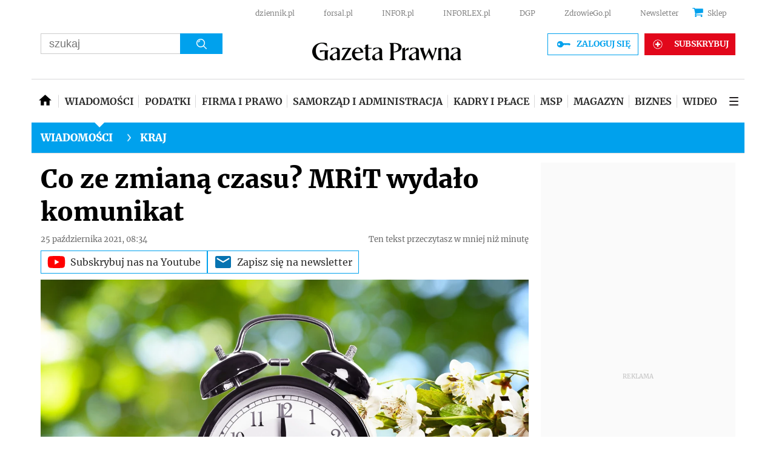

--- FILE ---
content_type: text/html; charset=utf-8
request_url: https://www.google.com/recaptcha/api2/aframe
body_size: 185
content:
<!DOCTYPE HTML><html><head><meta http-equiv="content-type" content="text/html; charset=UTF-8"></head><body><script nonce="EhhBpXYPIVTM5ZERuaUM4w">/** Anti-fraud and anti-abuse applications only. See google.com/recaptcha */ try{var clients={'sodar':'https://pagead2.googlesyndication.com/pagead/sodar?'};window.addEventListener("message",function(a){try{if(a.source===window.parent){var b=JSON.parse(a.data);var c=clients[b['id']];if(c){var d=document.createElement('img');d.src=c+b['params']+'&rc='+(localStorage.getItem("rc::a")?sessionStorage.getItem("rc::b"):"");window.document.body.appendChild(d);sessionStorage.setItem("rc::e",parseInt(sessionStorage.getItem("rc::e")||0)+1);localStorage.setItem("rc::h",'1769686659078');}}}catch(b){}});window.parent.postMessage("_grecaptcha_ready", "*");}catch(b){}</script></body></html>

--- FILE ---
content_type: text/javascript
request_url: https://html-load.com/loader.min.js
body_size: 28022
content:
// 
!function(){function a0n(e,t){const n=a0e();return(a0n=function(e,t){return n[e-=434]})(e,t)}function a0e(){const e=["bWFHO0ZULmUyY1l6VjolaX0pZzRicC1LVVp5PHdMCl8/","__gpp","as_modal_loaded","isInAdIframe","append","ODk1dDdxMWMydmVtZnVrc2w2MGh5empud28zNGJ4cGdp","cache_is_blocking_ads","/resources/","reload","error","Element_attributes","children","aW5wdXQ=","edg/","HTMLElement","mailto:","useragent","script malformed. source length: ","tri","bml1ZTh0bXlhY2ozbDkxcTY1Znhid3pydjdwbzJnazQw","_isTcfNeeded","setProperty","iframe","opt/","filter","idx","1971slIgtM","getWindowId","abc","combo","Response","48fbdKnT","query","KHIlOTZqVks3e2tQCWdEaE9jRnMnMTtNIkl1UVoveXFB","HTMLMetaElement","Yml4cXJod245emptNTRvMTJmZTBz","ing","evaluate","replaceChild","Element","SktqJUlWels8RUgmPUZtaWN1TS46CVMteFBvWnM3CmtB","send","NmFreWhvcjgwbTM3c2xmdzF2eHA=","document - link element","Integrity check failed: ","top","bnh6bg==","blN5TkRHJ01qL288VSBsIlFFa21pWDJIe1pZSmg0JT1f","width not removed","History","em5iZw==","Clean.io Inc.","findLastIndex","keys","Number","/view","N3VpbDVhM2d4YnJwdHZqZXltbzRjMDl3cXpzNjgybmYx","reserved1Output","loader","N3k6eDIxOF1VI05DfW5XYU1Te0w=","iterator","e2VGJU9YclEyPm5wM0pOXTQ3dQ==","searchParams","attributionSrc","responseType","papi","reverse","UWpeIE5DVXY1NGxlIlZNbV8zMEdM","728","outerWidth","eTkzcmZ0czdseHE4dmtnamVuNW0waTZ3emhhcDF1Y2Iybw==","getElementsByClassName","protocol","about:","performance","shift","replace","duration","loader-check","isFirefox","azk2WUsodi8mSUNtR0IJNWJ6YT9IY1BfMVcgcVJvQS49Cg==","stylesheet","&is_brave=","bWlsYmAjM0JhcV07RFRWP2UuPCAmYw==","data","YTI3NGJjbGp0djBvbXc2ejlnNXAxM3VzOGVraHhpcmZx","encodeURIComponent","replaceSync","eDhiM2xuMWs5bWNlaXM0dTB3aGpveXJ6djVxZ3RhcGYyNw==","name","data-sdk","action","width","div","_as_req","safari","UserAgent","reject","getItem","pubads","adshieldAvgRTT","insertAdjacentElement","string-api","get","promise tainted","referrer","aWQ=","MyV0CXsycmNrZnlYUl0/TksmL0ZndztUU01tbi03X2lVLg==","calculatorsoup.com","https://html-load.com","https://","d2VneWpwenV4MzhxMmE5dm1pZm90",'{"type": "tag", "marshalled": "<html></html>"}',"getEntriesByType","toLowerCase","application/javascript","def","WEVRNSU8Sl9oIy4wZj92ZUs6ewlDdXRqYEJQOE5HVWIp","cmVzZXJ2ZWQxT3V0cHV0","Event","postMessage","some","Firefox/","sectionChange","cmVzZXJ2ZWQx","cXhuNml1cDNvdDhnejdmbGN3MDlieQ==","MG96dXBrcng2cWp3bnlnbDM0bTdpOXRoMWY4djJiZWM1","object","document.classList.remove not work","warn","getBoundingClientRect","fGAJJ1JxajZDTldIXUk4c3g3dTNm","pathname","from","aXRoYw==","eX1YV11PJkdsL0N0KXNZQjgtYkY0UgpEJ3BTRTBcdS5aUA==","localStorage","MWtvaG12NHJsMDgzNjJhaXA3ZmpzNWN0YnF5Z3p3eG5l","undefined","Worker","exec","floor","contentDocument",", StatusCode: [","player","createObjectURL","X-Length","race","text/css","DOMTokenList","focus/","document.classList.contains","VzB8N196fXtyb1lraFhMXiUoJy8+TnRRR2d1WlNBNHZV","appendScriptElementAsync","pagehide","json","eDxbeWtZJTEtc0s5X0MwUmFqIzhPTGxdL0h3aHFGVQkz","dXNqbDRmaHdicHIzaXl6NXhnODZtOWV2Y243b2swYTIxdA==","dVY2fSlRJz9Ee1NlQU1YNDtFZg==","crios","getAttribute","resources://","Blob","AdShield API cmd","https://report.error-report.com/modal?eventId=&error=","fetchScript error(status: ","fromCharCode","requestIdleCallback","childNodes","parse","insertRule","ariaLabel","server","div#contents > span#ads","statusText","956520KvzXyl","link","eventId=","], X-Crc32: ","CrOS","parseInt","keyval","MzZxejBtdjl0bmU3a3dyYTVpMXVqeDI4b3lmc3BjZ2xoNA==","search","now","RVlmP1JOMmF9V2JVNWVIX3xTdEpv","map","document","eDVBOGhFOT0KUUcxIkN1SidvVihJKT5sYlc0RCNlIEw2",'","width":160,"height":600,"position":{"selector":"div#contents","position-rule":"child-0","insert-rule":[]},"original-ads":[{"selector":"div#contents > span#ads"}],"attributes":[]}]}',"try-catch","api","outerHTML","defineProperty","math-random","JlhEX1FPaE1ybHRwUjFjNHpHClk=","bkVlSkthLjpQe0E7eDBVTCI0J1hGbXx9d2Z2elEjN1pTKA==","utf-8","getComputedStyle","Click","regexp-test",", X-Length: ","ping","YmphM3prZnZxbHRndTVzdzY3OG4=","b3U3ZXJjdnc5bDAxeWdobmZpcDY4NWJ6eHF0YWszc2ptNA==","element-attributes","tcloaded","decodeURI","appendChild","b3V0cHV0","UUNBQlYiXSMwamImV282dDpVdWlIZzFyUEQ0JSlSbE5rLQ==","insertAdjacentHTML","property","child-0","scrollX","Function","chrome","URL","Jmo8UkRzW1c+YnVrTWBjPzEpCWw=","EventTarget","isInRootIframe","eDI5aGI4cHd2c2lsY21xMDY1dDQzN3JueXVvMWpmemtl","visualViewport","as_loader_version","document.getElementsByTagName","isArray","YEg7NFN5TUIuCmZ1eG52I1JyUDNFSlEmOVlbTzBjCUNVbw==","bzlxemF4dHA0MDZ3a2U3aWIyZzM4Znltdmo1bGNoMW5y","purpose","(function(){","srcset","parseFloat","clearTimeout","ZT9gM0FVPDJaWzsJaUpFRlYnfFBhOFQ1ai0udiA6cSNIKQ==","resources-v2://","&host=","rtt","abs","VGhlcmUgd2FzIGEgcHJvYmxlbSBsb2FkaW5nIHRoZSBwYWdlLiBQbGVhc2UgY2xpY2sgT0sgdG8gbGVhcm4gbW9yZS4=","ddg/","elem","recovery","flatMap","isSamsungBrowser","matches","HTMLFormElement","catch","Chrome/","test/view/passed","__gpp not found within timeout","Yzc4NjNxYnNtd3k1NG90bmhpdjE=","adshieldMaxRTT","function","charAt","stopImmediatePropagation","jkl","domain switch: no src attribute","stack","setIsTcfNeeded","domain switched","whale","headers","AS-ENCODED-VAL","add","href","can't access user-agent","atob","data:","Failed to fetch script: ","Version/","[native code]","hostname","Element_innerHTML","status","scrollHeight","target","reserved1",", Script-Crc32: ","startsWith","AdShield API cmd.push result","replaceState","PTZhMEc+UE9vMzdudj94JjFgXTJ0","c3hwMlc5IC0zT25TJjdIPXJWNEQ7VFthdyFdTUFJL31MbA==","aXJycg==","body","content","document.documentElement.clientWidth, clientHeight","img","CSSStyleSheet","sentrySampleRatio","&title=","eDUwdzRvZTdjanpxOGtyNmk5YWZ0MnAxbmd1bG0zaHlidg==","extra","ZWhvcg==","MessageEvent","cmVzZXJ2ZWQyT3V0cHV0","CSSStyleDeclaration","Invalid protect url prefix: ","configIndex","setAttribute","insertAfter","QjggL1k5b11WSENfcDN5dApoVE9OaTVxNklHLXI9Mmcl","VHNwektcVnZMMzkpOlBSYTh4Oy51ZyhgdD93XTZDT2ZGMQ==","apply","Date.now is not a function","onreadystatechange","gecko/","reserved2Output","isGecko","profile","TkduRThhX3kuRmpZTz00dzNdcDc=",".js","N2d0a3JwYzQ1bndoNmk4amZ2OTNic3lsYXFlem11Mm8xMA==","addModule","bWpiMGZldTZseng3a3FoZ29wNGF0ODMxYzkyeXdpcjVu","HTMLScriptElement","Window_fetch","length","responseText","InE0CkozZmtaaGombHRgd0g1MFQ9J2d8KEVQW0ItUVlE","czN6Ym85YWhnZjdsazV5MGN1bXJwcW53eDZpNGpldnQy","alt","version=","scrollY","sleipnir/","symbol","&domain=","2380496MOPXqp","sping","fetchScript error(script malformed), url: ","endpoint","FontFace","querySelector","url","Failed to execute packing script","writeln","port","message","location","AdShield API cmd.push","collect","document.querySelectorAll","write","http://","reduce","tcString","as-extra","element-tagName","frameElement","connection",", source length: ","data-src","setImmediate","cmVzZXJ2ZWQy","getGPPData","XMLHttpRequest.onreadystatechange","script","Math","intersectionRect","initial","XncgVl8xcWs2OmooImc+aSVlfEwyY0k=","HTMLSourceElement","djlhcHlpazYyMzBqNW1sN244YnVxcmYxemdzY2V3eHQ0","c3ZtbQ==","transferSize","Document","blob:","contains","android","unknown","String","script:","join","stringify","alphaStr","bXRlcWgweXM2MnAxZnhqNTg5cm80YXVuemxpZzNjN3diaw==","insertBefore","dispatchEvent","script not executed(blob)","Nm03a3dlM3Fhb2h1NWc0Yno4aQ==","edgios","IFrame","https://cadmus.script.ac","innerHeight","ZGdnbg==","document.getElementsByClassName","bmxvYw==","dmJybDRzN3U5ZjhuejVqcHFpMG13dGU2Y3loYWcxM294",", cfRay: ","hostage","Headers","title","error on contentWindow","number","nextSibling","ZmthZA==","Css","finally","poster","eVw2WmcxcW1ea3pjJ3woWWlvUiI+Rgo=","Error","XMLHttpRequest","cmd","removeEventListener",". Phase: ","Element.remove","eval","ar-v1","elementFromPoint","https://report.error-report.com/modal?eventId=&error=Vml0YWwgQVBJIGJsb2NrZWQ%3D&domain=","dWwyb3cwMWo5enE1OG1mazRjdjM3YWJzeWlndGVoNnhu","Nm52OGNqZ3picXMxazQ5d2x4NzUzYWU=","Cf-Ray","function a0Z(e,Z){const L=a0e();return a0Z=function(w,Q){w=w-0xf2;let v=L[w];return v;},a0Z(e,Z);}function a0e(){const eD=['onload','as_','526myoEGc','push','__sa_','__as_ready_resolve','__as_rej','addEventListener','LOADING','XMLHttpRequest','entries','getOwnPropertyDescriptor','_as_prehooked_functions','status','script_onerror','__fr','xhr_defer','href','isAdBlockerDetected','length','then','8fkpCwc','onerror','apply','readyState','_as_prehooked','set','__as_new_xhr_data','Window','catch','charCodeAt','location','document','onreadystatechange','__as_xhr_open_args','_as_injected_functions','DONE','open','toLowerCase','handleEvent','defineProperty','name','54270lMbrbp','__as_is_xhr_loading','prototype','decodeURIComponent','contentWindow','EventTarget','407388pPDlir','__as_xhr_onload','collect','get','call','JSON','setAttribute','Element','btoa','__as_is_ready_state_change_loading','GET','4281624sRJEmx','__origin','currentScript','1433495pfzHcj','__prehooked','1079200HKAVfx','window','error','687boqfKv','fetch','load','1578234UbzukV','function','remove','hostname','adshield'];a0e=function(){return eD;};return a0e();}(function(e,Z){const C=a0Z,L=e();while(!![]){try{const w=-parseInt(C(0x10a))/0x1*(-parseInt(C(0x114))/0x2)+-parseInt(C(0xf7))/0x3+-parseInt(C(0x127))/0x4*(parseInt(C(0x13c))/0x5)+parseInt(C(0x10d))/0x6+parseInt(C(0x105))/0x7+parseInt(C(0x107))/0x8+-parseInt(C(0x102))/0x9;if(w===Z)break;else L['push'](L['shift']());}catch(Q){L['push'](L['shift']());}}}(a0e,0x24a95),((()=>{'use strict';const m=a0Z;const Z={'HTMLIFrameElement_contentWindow':()=>Object[m(0x11d)](HTMLIFrameElement[m(0xf3)],m(0xf5)),'XMLHttpRequest_open':()=>Q(window,m(0x11b),m(0x137)),'Window_decodeURIComponent':()=>Q(window,m(0x12e),m(0xf4)),'Window_fetch':()=>Q(window,m(0x12e),m(0x10b)),'Element_setAttribute':()=>Q(window,m(0xfe),m(0xfd)),'EventTarget_addEventListener':()=>Q(window,m(0xf6),m(0x119))},L=m(0x116)+window[m(0xff)](window[m(0x131)][m(0x123)]),w={'get'(){const R=m;return this[R(0xf9)](),window[L];},'collectOne'(v){window[L]=window[L]||{},window[L][v]||(window[L][v]=Z[v]());},'collect'(){const V=m;window[L]=window[L]||{};for(const [v,l]of Object[V(0x11c)](Z))window[L][v]||(window[L][v]=l());}};function Q(v,l,X){const e0=m;var B,s,y;return e0(0x108)===l[e0(0x138)]()?v[X]:e0(0x132)===l?null===(B=v[e0(0x132)])||void 0x0===B?void 0x0:B[X]:e0(0xfc)===l?null===(s=v[e0(0xfc)])||void 0x0===s?void 0x0:s[X]:null===(y=v[l])||void 0x0===y||null===(y=y[e0(0xf3)])||void 0x0===y?void 0x0:y[X];}((()=>{const e2=m;var v,X,B;const y=W=>{const e1=a0Z;let b=0x0;for(let O=0x0,z=W[e1(0x125)];O<z;O++){b=(b<<0x5)-b+W[e1(0x130)](O),b|=0x0;}return b;};null===(v=document[e2(0x104)])||void 0x0===v||v[e2(0x10f)]();const g=function(W){const b=function(O){const e3=a0Z;return e3(0x113)+y(O[e3(0x131)][e3(0x110)]+e3(0x11e));}(W);return W[b]||(W[b]={}),W[b];}(window),j=function(W){const b=function(O){const e4=a0Z;return e4(0x113)+y(O[e4(0x131)][e4(0x110)]+e4(0x135));}(W);return W[b]||(W[b]={}),W[b];}(window),K=e2(0x113)+y(window[e2(0x131)][e2(0x110)]+e2(0x12b));(X=window)[e2(0x117)]||(X[e2(0x117)]=[]),(B=window)[e2(0x118)]||(B[e2(0x118)]=[]);let x=!0x1;window[e2(0x117)][e2(0x115)](()=>{x=!0x0;});const E=new Promise(W=>{setTimeout(()=>{x=!0x0,W();},0x1b5d);});function N(W){return function(){const e5=a0Z;for(var b=arguments[e5(0x125)],O=new Array(b),z=0x0;z<b;z++)O[z]=arguments[z];return x?W(...O):new Promise((k,S)=>{const e6=e5;W(...O)[e6(0x126)](k)[e6(0x12f)](function(){const e7=e6;for(var f=arguments[e7(0x125)],q=new Array(f),A=0x0;A<f;A++)q[A]=arguments[A];E[e7(0x126)](()=>S(...q)),window[e7(0x118)][e7(0x115)]({'type':e7(0x10b),'arguments':O,'errArgs':q,'reject':S,'resolve':k});});});};}const I=W=>{const e8=e2;var b,O,z;return e8(0x101)===(null===(b=W[e8(0x134)])||void 0x0===b?void 0x0:b[0x0])&&0x0===W[e8(0x11f)]&&((null===(O=W[e8(0x134)])||void 0x0===O?void 0x0:O[e8(0x125)])<0x3||!0x1!==(null===(z=W[e8(0x134)])||void 0x0===z?void 0x0:z[0x2]));},M=()=>{const e9=e2,W=Object[e9(0x11d)](XMLHttpRequest[e9(0xf3)],e9(0x133)),b=Object[e9(0x11d)](XMLHttpRequest[e9(0xf3)],e9(0x12a)),O=Object[e9(0x11d)](XMLHttpRequestEventTarget[e9(0xf3)],e9(0x128)),z=Object[e9(0x11d)](XMLHttpRequestEventTarget[e9(0xf3)],e9(0x112));W&&b&&O&&z&&(Object[e9(0x13a)](XMLHttpRequest[e9(0xf3)],e9(0x133),{'get':function(){const ee=e9,k=W[ee(0xfa)][ee(0xfb)](this);return(null==k?void 0x0:k[ee(0x103)])||k;},'set':function(k){const eZ=e9;if(x||!k||eZ(0x10e)!=typeof k)return W[eZ(0x12c)][eZ(0xfb)](this,k);const S=f=>{const eL=eZ;if(this[eL(0x12a)]===XMLHttpRequest[eL(0x136)]&&I(this))return this[eL(0x100)]=!0x0,E[eL(0x126)](()=>{const ew=eL;this[ew(0x100)]&&(this[ew(0x100)]=!0x1,k[ew(0xfb)](this,f));}),void window[eL(0x118)][eL(0x115)]({'type':eL(0x122),'callback':()=>(this[eL(0x100)]=!0x1,k[eL(0xfb)](this,f)),'xhr':this});k[eL(0xfb)](this,f);};S[eZ(0x103)]=k,W[eZ(0x12c)][eZ(0xfb)](this,S);}}),Object[e9(0x13a)](XMLHttpRequest[e9(0xf3)],e9(0x12a),{'get':function(){const eQ=e9;var k;return this[eQ(0x100)]?XMLHttpRequest[eQ(0x11a)]:null!==(k=this[eQ(0x12d)])&&void 0x0!==k&&k[eQ(0x12a)]?XMLHttpRequest[eQ(0x136)]:b[eQ(0xfa)][eQ(0xfb)](this);}}),Object[e9(0x13a)](XMLHttpRequestEventTarget[e9(0xf3)],e9(0x128),{'get':function(){const ev=e9,k=O[ev(0xfa)][ev(0xfb)](this);return(null==k?void 0x0:k[ev(0x103)])||k;},'set':function(k){const el=e9;if(x||!k||el(0x10e)!=typeof k)return O[el(0x12c)][el(0xfb)](this,k);const S=f=>{const er=el;if(I(this))return this[er(0xf2)]=!0x0,E[er(0x126)](()=>{const eX=er;this[eX(0xf2)]&&(this[eX(0xf2)]=!0x1,k[eX(0xfb)](this,f));}),void window[er(0x118)][er(0x115)]({'type':er(0x122),'callback':()=>(this[er(0xf2)]=!0x1,k[er(0xfb)](this,f)),'xhr':this});k[er(0xfb)](this,f);};S[el(0x103)]=k,O[el(0x12c)][el(0xfb)](this,S);}}),Object[e9(0x13a)](XMLHttpRequestEventTarget[e9(0xf3)],e9(0x112),{'get':function(){const eB=e9;return z[eB(0xfa)][eB(0xfb)](this);},'set':function(k){const es=e9;if(x||!k||es(0x10e)!=typeof k)return z[es(0x12c)][es(0xfb)](this,k);this[es(0xf8)]=k,this[es(0x119)](es(0x109),S=>{const ey=es;I(this)&&window[ey(0x118)][ey(0x115)]({'type':ey(0x122),'callback':()=>{},'xhr':this});}),z[es(0x12c)][es(0xfb)](this,k);}}));};function P(W){return function(){const eg=a0Z;for(var b=arguments[eg(0x125)],O=new Array(b),z=0x0;z<b;z++)O[z]=arguments[z];return this[eg(0x134)]=O,W[eg(0x129)](this,O);};}function Y(W,b,O){const et=e2,z=Object[et(0x11d)](W,b);if(z){const k={...z,'value':O};delete k[et(0xfa)],delete k[et(0x12c)],Object[et(0x13a)](W,b,k);}else W[b]=O;}function D(W,b,O){const ej=e2,z=W+'_'+b,k=w[ej(0xfa)]()[z];if(!k)return;const S=ej(0x108)===W[ej(0x138)]()?window:ej(0x132)===W?window[ej(0x132)]:ej(0xfc)===W?window[ej(0xfc)]:window[W][ej(0xf3)],f=function(){const eK=ej;for(var A=arguments[eK(0x125)],U=new Array(A),F=0x0;F<A;F++)U[F]=arguments[F];try{const J=j[z];return J?J[eK(0xfb)](this,k,...U):k[eK(0xfb)](this,...U);}catch(G){return k[eK(0xfb)](this,...U);}},q=O?O(f):f;Object[ej(0x13a)](q,ej(0x13b),{'value':b}),Object[ej(0x13a)](q,ej(0x106),{'value':!0x0}),Y(S,b,q),window[ej(0x117)][ej(0x115)](()=>{const ex=ej;window[ex(0x111)]&&!window[ex(0x111)][ex(0x124)]&&S[b]===q&&Y(S,b,k);}),g[z]=q;}window[K]||(w[e2(0xf9)](),D(e2(0x11b),e2(0x137),P),D(e2(0xfe),e2(0xfd)),D(e2(0x12e),e2(0x10b),N),(function(){const eN=e2,W=(z,k)=>new Promise((S,f)=>{const eE=a0Z,[q]=k;q[eE(0x121)]?f(k):(E[eE(0x126)](()=>f(k)),z[eE(0x119)](eE(0x10c),()=>S()),window[eE(0x118)][eE(0x115)]({'type':eE(0x120),'reject':()=>f(k),'errArgs':k,'tag':z}));}),b=Object[eN(0x11d)](HTMLElement[eN(0xf3)],eN(0x128));Object[eN(0x13a)](HTMLElement[eN(0xf3)],eN(0x128),{'get':function(){const eI=eN,z=b[eI(0xfa)][eI(0xfb)](this);return(null==z?void 0x0:z[eI(0x103)])||z;},'set':function(z){const eo=eN;var k=this;if(x||!(this instanceof HTMLScriptElement)||eo(0x10e)!=typeof z)return b[eo(0x12c)][eo(0xfb)](this,z);const S=function(){const ei=eo;for(var f=arguments[ei(0x125)],q=new Array(f),A=0x0;A<f;A++)q[A]=arguments[A];return W(k,q)[ei(0x12f)](U=>z[ei(0x129)](k,U));};S[eo(0x103)]=z,b[eo(0x12c)][eo(0xfb)](this,S);}});const O=EventTarget[eN(0xf3)][eN(0x119)];EventTarget[eN(0xf3)][eN(0x119)]=function(){const eM=eN;for(var z=this,k=arguments[eM(0x125)],S=new Array(k),f=0x0;f<k;f++)S[f]=arguments[f];const [q,A,...U]=S;if(x||!(this instanceof HTMLScriptElement)||eM(0x109)!==q||!(A instanceof Object))return O[eM(0xfb)](this,...S);const F=function(){const eP=eM;for(var J=arguments[eP(0x125)],G=new Array(J),H=0x0;H<J;H++)G[H]=arguments[H];return W(z,G)[eP(0x12f)](T=>{const eY=eP;eY(0x10e)==typeof A?A[eY(0x129)](z,T):A[eY(0x139)](...T);});};O[eM(0xfb)](this,q,F,...U);};}()),M(),window[K]=!0x0);})());})()));","_fa_","XnpHW3dtCkNgPThCdj48Jl0wOlQgTCNweDNYbGktbikuNA==","__tcfapi not found within timeout","cXA1cjg0Mnljdnhqb3diYXo3dWh0czlnazZpMGVtbjEzZg==","endsWith","test/v1ew/failed","charCodeAt","left","indexOf","innerText","hidden","isNaN","fXFCPHpgUFpbWUg6MHNqdmFPcA==","encodedBodySize","decodeURIComponent","POST","concat","getElementById","nthChildOf","load","Map","&error=","Failed to decode protect-url: url is empty","wrong googletag.pubads()","reserved1Input","opera","userAgent","SharedStorageWorklet","cmE7TUg3emZBb1EJeFRVaD9uPSFOSks5PHZgNXsjbVsz","document.getElementById","output","b2lscjg3dDZnMXFiejVlZjRodnB5Y3VqbXgzbndzMDJrOQ==","M2M1MWdvcTQwcHphbDlyNnh1dnRrZXkyc3duajdtaWhi","https://report.error-report.com/modal?","span","Zm1qeA==","navigator","adshield-api","NzRoZnZidGNqMmVyb2EwdWw1Nnl3M2lucXhrZ3A5bTF6cw==","Py0wOHRQKEpIMUVHeyVbaiZzIiBENWs=","eventStatus","then","status code: ","XHlqTUYtZiJSWwlId3hucylwSUMxPTI1OEU5NlBLOkpPCg==","addEventListener","toString","test","QiBjMQkzRlklPGZfYjJsdV44Wk5DeiNHJ3ZXTTdyJlE9","brave","X2w8IFZ6cURGOjJnNjF3e2ltKCI3TEFaYS9eaiVcJ0s/","JSON","aXp4c29tcWgzcDhidmdhNDl3N2Z5MnRsdWM2ZTVuMDFy","string-try-catch","scrollX,Y","Promise","LklwPnN6SjhFd2FoWU0vdjt5S2M9ZgooW19UIHEzbk9T","token=","worldhistory.org","RegExp","error on googletag.pubads()","firefox","NWY7VnQicURMQjkxJ20KfT9SNlMoWiNBYEpyMEhRbEtQKQ==","ZndiaA==","Failed to load website due to adblock: ","HTMLMediaElement","fromEntries","readyState","childElementCount","all","remove","Range","Node","style","atob-btoa","attributes","includes","originalUrl","cookie","AdShield API","a2AoNTl3aikie2c+c1xvNlRpQXgKTFA/cWFwdDBdLUl5ZQ==","debug","Navigator","data-query","set","outerHeight","Timed out waiting for consent readiness","NFdCXTM+CW89bk12Y0thd19yVlI3emxxbSlGcGA6VGdPJw==","parseFromString","sdkVersion","10492YBeSAb","trident","})()","52388990gBvKCZ","URLSearchParams","javascript:","Array","trim","cDkxdHp4NGlic2h3ZjNxeWVuNTA2dWdvMm1rdjhscmpjNw==","DOMParser","head","can't access document.hidden","sendBeacon","document.head.appendChild, removeChild, childNodes","delete","createContextualFragment","log","btoa","aTtVaidbPHciRFQwbFpMZ1M4ZiNoeHNNVn10eTpFLSlg","405290NKtwBq","stopPropagation","removeAttribute","source","response","bTg5NjFxd3pnaHUyN3hlb2FwbjNrNWlsdnJmamM0c3l0MA==","VHg8V3xYdmN1YkN6LWVrVS8gb2lNCSY6JUlnPjJoe3Nb","parentNode","MUVIYi58dT9wKHFmUGl0eSdyNk8lCXc9XTlCSlJEOzo4aw==","dXl5aw==","adshield","cGhtMjF2OWN3NGI3M3lnbG5meG90YXpzdWo4cXJrNjUwaQ==","none","resource","srcdoc","base64 failed","str","contentWindow","clearInterval","wp-data","setTimeout","httpEquiv","HTMLLinkElement","Object","d3IyNzV5b2dzajRrdjAzaXpjbngxdWFxYjhwZmxtNnRo","forEach","confirm","ABCDEFGHIJKLMNOPQRSTUVWXYZabcdefghijklmnopqrstuvwxyz","getOwnPropertyDescriptor","#as_domain","Element_setAttribute","src","&url=","scrollWidth","Y29rcQ==","fetch","WwllJjVCXlc+MCMKcmJxSTd9LUF8Yw==","em1wYw==","rel","aXZtc2xyNDhhY2Uzem9rZ3h0MTBiNnA=","requestAnimationFrame","284558vgMIgo","char must be length 1","hash","TlhHdDU9fV1iSWtoKThUPnAtfGVXcw==","find","728px","slice","tel:","setHTMLUnsafe","push","Jm0yR1Q1SXJQIiAuQihvPTppZ2JKcFduejd0Y3ZOWmA+Cg==","PerformanceResourceTiming","frames","xhr.onreadystatechange not set","getDeviceInfo","document.querySelector","cssText","match","lastIndexOf","innerWidth","OWptYW53eXF4MHM1NHp1dG82aA==","11181576AbAYqp","Node_appendChild","no purpose 1 consent","removeChild","querySelectorAll","cmVzZXJ2ZWQySW5wdXQ=","NW52MWllZ3phMjY5anU4c29reTA0aDNwN3JsdGN4bWJx","isSafari","bzVoa203OHVwMnl4d3Z6c2owYXQxYmdscjZlaTQzbmNx","signalStatus","dmtkcw==","tags","DocumentFragment","eXB3engydXNtOG9nNXE3NHRhbmxiNnJpM3ZjZWhqOWtmMQ==","entries","constructor","http","value","copyScriptElement","MessagePort","OTF5c3hlOGx1b3JuNnZwY2l3cQ==","Tig5fCEvX1JEdjZRKSI4P0wjaFdscjs=","ghi","as-revalidator","dzFHcD4weUJgNVl0XGU0Ml1eQzNPVVhnYiBufWEnVGZxew==","resolve","&request_id=","as_","hasAttribute","HTMLStyleElement","NGJvdjI4c3lxN3hhY2VnNjVmbTA5cnQzbGlobmt1empwMQ==","data-resource","eWJmcQ==","removeItem","Node_insertBefore","HTMLVideoElement","setAttributeNS","open","N3o+Z317L1cjYGNbWlQmc0k8Mi1oYUtYWW4Kbyl4U0ZB","Date.now is not a number","Failed to get key from: ","tag","encodeURI","isBrave","cWJ1dw==","Forcepoint","requestIdleCallback not exists","7Y6Y7J207KeA66W8IOu2iOufrOyYpOuKlCDspJEg66y47KCc6rCAIOuwnOyDne2WiOyKteuLiOuLpC4g7J6Q7IS47ZWcIOuCtOyaqeydhCDrs7TroKTrqbQgJ+2ZleyduCfsnYQg7YG066at7ZWY7IS47JqULg==","promise","Node_baseURI","display","matchAll","__sa_","listenerId","text","consents","KAlFSENfO3MvLldnTmZWbCB6OU1ZaFF9VGo6SkZVUykj","bottom","reserved2Input","Y3J4bWpmN3loZ3Q2bzNwOGwwOWl2","HTMLImageElement","async","parent","as_domain","aG5bUlhtfERPSC86LkVWS0o7NH1TVQ==","useractioncomplete","googletag","a3luYg==","currentScript","alert","Window_decodeURIComponent","function a0v(F,v){const h=a0F();return a0v=function(L,H){L=L-0x85;let E=h[L];return E;},a0v(F,v);}function a0F(){const y=['length','includes','removeEventListener','99DdfTHL','message','426867skijjn','926090UmJmXE','5618020JaGBio','forEach','delete','9152640ERdRZO','get','c3RyaW5n','setTimeout','handleEvent','eval','requestIdleCallback','399064oRTnwg','168YhZGAx','test','requestAnimationFrame','error','call','set','addEventListener','filter','load','61678oqLYfA','setInterval','ZnVuY3Rpb24','prototype','click','3732384LyVUeN','27bKBjKK','slice'];a0F=function(){return y;};return a0F();}(function(F,v){const i=a0v,h=F();while(!![]){try{const L=-parseInt(i(0x94))/0x1+parseInt(i(0x9e))/0x2*(parseInt(i(0x86))/0x3)+-parseInt(i(0xa3))/0x4+parseInt(i(0x89))/0x5+parseInt(i(0x8d))/0x6+parseInt(i(0x88))/0x7*(parseInt(i(0x95))/0x8)+-parseInt(i(0xa4))/0x9*(parseInt(i(0x8a))/0xa);if(L===v)break;else h['push'](h['shift']());}catch(H){h['push'](h['shift']());}}}(a0F,0xf2094),((()=>{const G=a0v,F=(E,B)=>typeof E===B,v=atob(G(0xa0)),h=atob(G(0x8f));if(!F(h,h))return;{const E=RegExp[G(0xa1)][G(0x96)];RegExp[G(0xa1)][G(0x96)]=function(B){const g=G;return E[g(0x99)](this,B);};}[G(0x97),G(0x93),G(0x9f),G(0x90)][G(0x9c)](B=>window[B])[G(0x8b)](B=>window[B]=H(window[B],B)),EventTarget[G(0xa1)][G(0x9b)]=H(EventTarget[G(0xa1)][G(0x9b)],G(0x9b),0x1),EventTarget[G(0xa1)][G(0x85)]=H(EventTarget[G(0xa1)][G(0x85)],G(0x85),0x1);const L=new Map();function H(B,u){const P=G;let p=arguments[P(0xa6)]>0x2&&void 0x0!==arguments[0x2]?arguments[0x2]:0x0;return function(){const o=P;for(var S=arguments[o(0xa6)],K=new Array(S),N=0x0;N<S;N++)K[N]=arguments[N];const Q=K[o(0xa5)](0x0,p),Y=K[p],b=K[o(0xa5)](p+0x1);if(!Y)return B[o(0x99)](this,...K);if(o(0x9f)!==u&&o(0x90)!==u&&!F(Y,v)&&!F(Y[o(0x91)],v))return B[o(0x99)](this,...K);let f=null;if(o(0x9b)===u||o(0x85)===u){const I=[o(0x9d),o(0x98),o(0x87),o(0xa2)],J=Q[0x0];if(!I[o(0xa7)](J))return B[o(0x99)](this,...K);L[o(0x8e)](this)||L[o(0x9a)](this,new Map()),L[o(0x8e)](this)[o(0x8e)](J)||L[o(0x8e)](this)[o(0x9a)](J,new Map()),f=L[o(0x8e)](this)[o(0x8e)](J)[o(0x8e)](Y);}if(f=f||function(){const W=o;for(var x=arguments[W(0xa6)],X=new Array(x),m=0x0;m<x;m++)X[m]=arguments[m];return F(Y,v)?Y[W(0x99)](this,...X):F(Y,h)?window[W(0x92)](Y):F(Y[W(0x91)],v)?Y[W(0x91)][W(0x99)](Y,...X):void 0x0;},o(0x9b)===u){const x=Q[0x0];L[o(0x8e)](this)[o(0x8e)](x)[o(0x9a)](Y,f);}else{if(o(0x85)===u){const X=Q[0x0],m=L[o(0x8e)](this)[o(0x8e)](X)[o(0x8e)](Y)||Y;return L[o(0x8e)](this)[o(0x8e)](X)[o(0x8c)](Y),B[o(0x99)](this,...Q,m,...b);}}return B[o(0x99)](this,...Q,f,...b);};}})()));","ZW93NXJmbHVxOHg0emdqNzBwMTNjaTZtaDJzOXRua2Fidg==","picrew.me","get-computed-style","object-keys","ZnU2cXI4cGlrd2NueDFhc3RtNDc5YnZnMmV6bG8wM2h5","S1ppe140PG0iNSdjJQpYTHVyeXBxQThbZUl3LURSfGtiQg==","document - find element","responseXML","inventory_name","PerformanceEntry","innerHTML","window","findIndex","getAttributeNames","EventTarget_addEventListener","), url: ","as_window_id","string","&message=",", body: ","bTByeWlxdDgzNjJwMWZhdWxqNHpnaA==","https:","toPrimitive","wrong contentWindow","naver","input","isInIframe","&type=negotiate_fail","M2Jwa2ltZnZ4ZTcxNm56b3lydzBxNTI=","self","ybar","(E2) Invalid protect url: ","as-async","host","PEdjcE9JLwl6QVglNj85byByLmJtRlJpZT5Lc18pdjtWdQ==","<html></html>","a2Zwdg==","script not executed(inline)","cWdwazM3NW50bDhqdzlybXgyaTBoYzF6dXY0b2J5NnNlZg==","CSSStyleDeclaration.set/get/removeProperty","parentElement","c204ZmtocndhOTR5MGV1cGoybnEx","opr","removeProperty","@@toPrimitive must return a primitive value.","closest","random","max",'":[{"id":"',"VW4gcHJvYmzDqG1lIGVzdCBzdXJ2ZW51IGxvcnMgZHUgY2hhcmdlbWVudCBkZSBsYSBwYWdlLiBWZXVpbGxleiBjbGlxdWVyIHN1ciBPSyBwb3VyIGVuIHNhdm9pciBwbHVzLg==","O2ZlUVhcLk54PHl9MgpVOWJJU0wvNmkhWXUjQWh8Q15a","getPropertyValue","MW53c3I3dms4ZmgwbDN1dDkyamlncXg2ejQ1Y3BibXlv","check","bGU0OTcxbTVpcnB1a3hqdjNzcTJvOHk2MGduYnp0aHdmYQ==","loading","/report?","fxios/","X-Crc32","intersectionRatio","classList","Loader aborted: ","cadmus script blocked","Rzc1MmVgTFh4J1ptfTk8CXs/Rg==","Invalid reserved state: ","MHQ4a2JmMjZ1ejlzbWg3MTRwY2V4eQ==","baseURI","yahoo-mail-v1","replaceScriptElementAsync","NodeList","edge","close","split","Date","http:","a24xZWhvNmZqYnI0MHB4YzlpMnE=","Element_getAttribute","boundingClientRect","HTMLIFrameElement","right","scribd.com","prod","documentElement","dXk4b2EyczZnNGozMDF0OWJpcDdyYw==","createElement","getTime","Failed to load script: ","json.parse","_as_res","height","ar-yahoo-v1","samsungbrowser","Url","textContent","origin","cGxiaTIxY3hmbW8zNnRuNTB1cQ==","document.createElement","setInterval","inventories_key","call","__tcfapi","HTMLAnchorElement","language","Date.now","isSleipnir","revokeObjectURL","width not set properly","Script","div#contents","Y3E5ODM0a2h3czJ0cmFnajdmbG55bXU=","36jnZOOh","azUyM3RscHplcXZzMHlqaDgxb2d1YTZ3bmJyN2M5bWY0aQ==","dataset","tagName","responseURL","version","Window","fetchLater","overflow","true","reserved2","a3JCSnREKFFsdl4+I1toe1gxOW8mU0VBTS9uIk89IDA1UA==","last_bfa_at","cachedResultIsInAdIframe","prototype","min","ME5tfXViQzlMNmt7Nygibng+cz1Lb11JQncveVNnZiVX","className","cmVzZXJ2ZWQxSW5wdXQ=","pubkey","Invalid protect url: ",'{"apply-ratio":1,"',"document.hidden","v7.5.127","[data-uri]","TopLevelCss","charset","onLine","num","cnlwYQ==","close-error-report","type","/script/","width: 100vw; height: 100vh; z-index: 2147483647; position: fixed; left: 0; top: 0;","IntersectionObserverEntry","setItem","/resources/v2/","return this","getElementsByTagName","eventName"];return(a0e=function(){return e})()}(function(){const e=a0n,t=a0e();for(;;)try{if(893749==parseInt(e(1034))/1+-parseInt(e(616))/2+-parseInt(e(885))/3*(parseInt(e(556))/4)+-parseInt(e(575))/5*(parseInt(e(890))/6)+-parseInt(e(637))/7+parseInt(e(1186))/8*(-parseInt(e(819))/9)+parseInt(e(559))/10)break;t.push(t.shift())}catch(e){t.push(t.shift())}})(),(()=>{"use strict";const e=a0n;var t={};t.g=function(){const e=a0n;if(e(986)==typeof globalThis)return globalThis;try{return this||new Function(e(856))()}catch(t){if(e(986)==typeof window)return window}}();const n=e=>{const t=a0n;let n=0;for(let o=0,r=e[t(1176)];o<r;o++)n=(n<<5)-n+e[t(473)](o),n|=0;return n},o=class{static[e(762)](){const t=e;var o,r;let i=arguments[t(1176)]>0&&void 0!==arguments[0]?arguments[0]:t(1100),c=!(arguments[t(1176)]>1&&void 0!==arguments[1])||arguments[1];const a=Date[t(1043)](),s=a-a%864e5,l=s-864e5,d=s+864e5,u=t(664)+n(i+"_"+s),m=t(664)+n(i+"_"+l),f=t(664)+n(i+"_"+d);return u===m||u===f||m===f||!(null!==(o=null!==(r=window[u])&&void 0!==r?r:window[m])&&void 0!==o?o:window[f])&&(c&&(window[u]=!0,window[m]=!0,window[f]=!0),!0)}};function r(t){const n=e;return(r=n(1111)==typeof Symbol&&n(1184)==typeof Symbol[n(919)]?function(e){return typeof e}:function(e){const t=n;return e&&t(1111)==typeof Symbol&&e[t(652)]===Symbol&&e!==Symbol[t(833)]?t(1184):typeof e})(t)}function i(t,n,o){const i=e;return c=function(e){const t=a0n;if(t(986)!=r(e)||!e)return e;var n=e[Symbol[t(731)]];if(void 0!==n){var o=n[t(808)](e,t(726));if(t(986)!=r(o))return o;throw new TypeError(t(753))}return String(e)}(n),(n=i(1184)==r(c)?c:c+"")in t?Object[i(1052)](t,n,{value:o,enumerable:!0,configurable:!0,writable:!0}):t[n]=o,t;var c}const c=8e3;class a{static[e(1117)](t){this[e(879)]=t}static[e(962)](t){const n=e;let o=!(arguments[n(1176)]>1&&void 0!==arguments[1])||arguments[1],r=arguments[n(1176)]>2&&void 0!==arguments[2]?arguments[2]:n(995);try{return o&&(t=s(t)),window[r][n(957)](t)}catch(e){return""}}static[e(550)](t,n){const o=e;let r=!(arguments[o(1176)]>2&&void 0!==arguments[2])||arguments[2],i=arguments[o(1176)]>3&&void 0!==arguments[3]?arguments[3]:o(995);try{if(r&&(t=s(t)),!this[o(879)])return window[i][o(854)](t,n);(async function(){const e=o,{enableGpp:r=!1}={},a=await function(){const{tcfTimeoutMs:e=c,requireTcString:t=!0}={};return new Promise((async(n,o)=>{const r=a0n;try{var i,a;await function(){const e=a0n;let t=arguments[e(1176)]>0&&void 0!==arguments[0]?arguments[0]:c;return new Promise(((n,o)=>{const r=e,i=Date[r(1043)](),c=()=>{const e=r;e(1111)!=typeof window[e(809)]?Date[e(1043)]()-i>t?o(new Error(e(469))):setTimeout(c,50):n(window[e(809)])};c()}))}(e);let s=!1;const l=e=>!(!e||r(1065)!==e[r(507)]&&r(702)!==e[r(507)]||t&&!e[r(1204)]),d=(e,t)=>{const o=r;if(t&&!s&&l(e)){s=!0;try{var i,c;null===(i=(c=window)[o(809)])||void 0===i||i[o(808)](c,o(456),2,(()=>{}),e[o(690)])}catch{}n(e)}};null===(i=(a=window)[r(809)])||void 0===i||i[r(808)](a,r(511),2,d),setTimeout((()=>{s||o(new Error(r(552)))}),e)}catch(e){o(e)}}))}();if(!function(e){const t=a0n;var n,o;return!!(null!==(n=null===(o=e[t(1087)])||void 0===o?void 0:o[t(692)])&&void 0!==n?n:{})[1]}(a))throw new Error(e(639));let s;if(r)try{s=await function(){const t=e;let n=arguments[t(1176)]>0&&void 0!==arguments[0]?arguments[0]:6e3;return new Promise(((e,o)=>{const r=t,i=Date[r(1043)](),c=()=>{const t=r;t(1111)!=typeof window[t(860)]?Date[t(1043)]()-i>n?o(new Error(t(1108))):setTimeout(c,50):(()=>{const n=t;try{var o,r,i,c;null===(o=(r=window)[n(860)])||void 0===o||o[n(808)](r,n(511),((t,o)=>{const r=n;o&&t&&(r(982)===t[r(858)]||r(646)===t[r(858)])&&e(t)})),null===(i=(c=window)[n(860)])||void 0===i||i[n(808)](c,n(1213),((t,o)=>{o&&t&&e({eventName:n(1218),data:t})}))}catch{}})()};c()}))}()}catch(t){console[e(988)](t)}return{result:await Promise[e(662)]((o=>{const r=e;let{tcData:c,gppInfo:a}=o;window[i][r(854)](t,n)})({tcData:a,gppInfo:s})),tcData:a,gppInfo:s}})()[o(1105)]((e=>{}))}catch(e){}}static[e(536)](t){const n=e;let o=!(arguments[n(1176)]>1&&void 0!==arguments[1])||arguments[1],r=arguments[n(1176)]>2&&void 0!==arguments[2]?arguments[2]:n(995);try{return o&&(t=s(t)),window[r][n(670)](t)}catch(e){}}}i(a,e(879),!1);const s=t=>""[e(483)](window[e(1197)][e(742)],e(467))[e(483)](btoa(t));class l{static[e(680)](){const t=e;try{if(null!=window[t(503)][t(515)]&&t(680)===window[t(503)][t(515)][t(680)][t(948)])return!0}catch(e){}return!1}static[e(644)](){const t=e;try{if(l[t(680)]())return!1;const e=navigator[t(493)][t(973)](),n=[t(954)];return![t(1075),t(779),t(872),t(751),t(492),t(882),t(557),t(1018),t(527),t(1119),t(1098),t(733),t(1239)][t(980)]((n=>e[t(542)](n)))&&n[t(980)]((n=>e[t(542)](n)))}catch(e){}return!1}static[e(938)](){const t=e;try{if(l[t(680)]())return!1;const e=navigator[t(493)][t(973)]();if(e[t(542)](t(1009))||e[t(542)](t(766)))return!0;const n=[t(527)];return![t(1075),t(779),t(872),t(751),t(492),t(882),t(557),t(1018),t(1119),t(1098),t(733),t(1239)][t(980)]((n=>e[t(542)](n)))&&n[t(980)]((n=>e[t(542)](n)))}catch(e){}return!1}static[e(1102)](){const t=e;try{const e=navigator[t(493)][t(973)]();return e[t(542)](t(1227))&&e[t(542)](t(800))}catch(e){}return!1}static[e(813)](){const t=e;try{return navigator[t(493)][t(973)]()[t(542)](t(1183))}catch(e){}return!1}static[e(1167)](){const t=e;return navigator[t(493)][t(973)]()[t(542)](t(1165))}}const d=(t,n)=>{const o=e;if(o(726)!=typeof t||o(726)!=typeof n)return!1;const r=t[o(1176)],i=n[o(1176)];if(0===r&&0===i)return!0;if(0===r)return!1;if(0===i)return!0;if(r<i)return!1;for(let e=0;e<t[o(1176)];e++)if(t[e]===n[0]){let r=!0;for(let i=1;i<n[o(1176)];i++)if(!t[e+i]||t[e+i]!==n[i]){r=!1;break}if(r)return!0}return!1},u=(t,n)=>{const o=e;if(o(726)!=typeof t||o(726)!=typeof n)return-1;const r=t[o(1176)],i=n[o(1176)];if(0===r&&0===i)return-1;if(0===r)return-1;if(0===i)return-1;if(r<i)return-1;for(let e=0;e<t[o(1176)];e++)if(t[e]===n[0]){let r=!0;for(let i=1;i<n[o(1176)];i++)if(!t[e+i]||t[e+i]!==n[i]){r=!1;break}if(r)return e}return-1},m=t=>{const n=e,o=navigator[n(493)],r=u(o,t);if(-1===r)return-1;let i="";for(let e=r+t[n(1176)];e<o[n(1176)];e++){const t=o[n(473)](e);if(t<48||t>57)break;i+=o[e]}return parseInt(i)||-1},f={HTMLIFrameElement_contentWindow:()=>Object[e(603)](HTMLIFrameElement[e(833)],e(592)),XMLHttpRequest_open:()=>h(window,e(454),e(674)),Window_decodeURIComponent:()=>h(window,e(825),e(481)),Window_fetch:()=>h(window,e(825),e(610)),Element_setAttribute:()=>h(window,e(898),e(1158)),EventTarget_addEventListener:()=>h(window,e(1078),e(511))},w=e(689)+window[e(573)](window[e(1197)][e(1123)]),x={get(){return this[e(1199)](),window[w]},collectOne(e){window[w]=window[w]||{},window[w][e]||(window[w][e]=f[e]())},collect(){const t=e;window[w]=window[w]||{};for(const[e,n]of Object[t(651)](f))window[w][e]||(window[w][e]=n())}};function h(t,n,o){const r=e;var i,c,a;return r(720)===n[r(973)]()?t[o]:r(1046)===n?null===(i=t[r(1046)])||void 0===i?void 0:i[o]:r(517)===n?null===(c=t[r(517)])||void 0===c?void 0:c[o]:null===(a=t[n])||void 0===a||null===(a=a[r(833)])||void 0===a?void 0:a[o]}const p={appendChild:Node[e(833)][e(1067)],insertBefore:Node[e(833)][e(1235)]};function v(t,n){const o=e;n[o(447)]?p[o(1235)][o(808)](n[o(749)],t,n[o(447)]):p[o(1067)][o(808)](n[o(582)],t)}function g(t){const n=e;p[n(1067)][n(808)](document[n(566)],t)}function b(t){const n=e,o=document[n(793)](t[n(822)]);for(const e of t[n(722)]())o[n(1158)](e,t[n(1019)](e));return o[n(802)]=t[n(802)],o}function y(t,n){const o=e;return n?(n[o(1137)]("?")&&(n=n[o(622)](1)),t[o(542)]("?")?t+"&"+n:t+"?"+n):t}function E(){const t=e;try{const e=[65,66,67,68,69,70,71,72,73,74,75,76,77,78,79,80,81,82,83,84,85,86,87,88,89,90],n=["A","B","C","D","E","F","G","H","I","J","K","L","M","N","O","P","Q","R","S","T","U","V","W","X","Y","Z"];for(let o=0;o<26;o++)if(String[t(1025)](e[o])!==n[o]||n[o][t(473)](0)!==e[o])return!1}catch(e){return!1}return!0}let T="",M=e(968);try{var _;T=null!==(_=document[e(705)][e(1019)](e(949)))&&void 0!==_?_:e(1228);const t=document[e(705)][e(1019)](e(1210))||document[e(705)][e(1019)](e(606));t&&(M=new URL(t,window[e(1197)][e(1123)])[e(803)])}catch(e){}const N={version:e(842),sdkVersion:T,endpoint:M,env:e(790),debug:!1,sentrySampleRatio:.05},L={idx:t=>Math[e(1e3)](Math[e(755)]()*t),elem:function(t){const n=e;return t[this[n(884)](t[n(1176)])]},num:function(t,n){const o=e;return Math[o(1e3)](Math[o(755)]()*(n-t))+t},alphaStr:function(t,n){const o=e,r=t+this[o(847)](0,n-t),i=[];for(let e=0;e<r;++e)i[o(625)](o(602)[o(1112)](this[o(847)](0,52)));return i[o(1231)]("")},className:function(){return this[e(1233)](5,15)}};function W(t){const n=e;return t?A[n(620)]((e=>e.id===t)):N[n(547)]?I[0]:L[n(1099)](I)}function S(t){const n=e,o=[n(965),n(871),n(1068),n(983),n(837),n(977),n(1212),n(642),n(1154)],r={};for(let e=0;e<o[n(1176)];e++){const i=t[e];r[atob(o[e])]=n(726)==typeof i?atob(i):i}return r}const I=[[e(669),e(759),e(996),117,e(553),e(1150),57,e(506),e(737)],[e(905),e(899),e(1086),117,e(661),e(747),115,e(658),e(614)],[e(745),e(495),e(864),97,e(994),e(498),114,e(1219),e(464)],[e(502),e(976),e(713),106,e(1141),e(667),53,e(452),e(818)]][e(1045)]((e=>S(e))),H=[[e(612),e(522),e(643),119,e(1069),e(763),102,e(772),e(804)],[e(529),e(1047),e(599),57,e(966),e(929),101,e(479),e(1238)],[e(681),e(574),e(499),102,e(939),e(1234),56,e(920),e(636)],[e(439),e(1015),e(985),97,e(626),e(505),115,e(1017),e(657)],[e(704),e(835),e(944),121,e(1092),e(709),110,e(1054),e(1109)],[e(584),e(581),e(1173),118,e(528),e(470),115,e(1169),e(784)],[e(848),e(1160),e(463),112,e(1055),e(580),114,e(1077),e(901)],[e(1152),e(1178),e(915),107,e(743),e(650),104,e(918),e(1062)],[e(448),e(675),e(878),115,e(583),e(586),104,e(926),e(894)],[e(1222),e(859),e(761),97,e(830),e(1041),101,e(990),e(970)],[e(609),e(892),e(518),106,e(468),e(564),107,e(1044),e(750)],[e(909),e(693),e(645),102,e(714),e(1063),57,e(1140),e(696)],[e(437),e(516),e(1080),103,e(1085),e(947),97,e(619),e(984)],[e(993),e(514),e(1179),56,e(546),e(820),49,e(701),e(729)],[e(1142),e(1011),e(1221),111,e(510),e(1171),104,e(942),e(774)],[e(647),e(906),e(440),107,e(1161),e(1016),50,e(611),e(792)]][e(1045)]((e=>S(e))),A=[...I,...H],k=t=>{const n=e,o=W(t[n(622)](0,4));if(!o)throw new Error(n(677)+t);const r=t[n(622)](4);let i=0;return r[n(781)]("")[n(1045)]((e=>{const t=n;if(0==i&&e===String[t(1025)](o[t(1135)]))return i=1,"";if(0==i&&e===String[t(1025)](o[t(829)]))return i=2,"";if(0!=i){const n=i;if(i=0,1==n)return o[t(916)][t(542)](e)?Z(o[t(491)],o[t(916)],e):Z(o[t(734)],o[t(497)],e)+e;if(2==n)return o[t(1166)][t(542)](e)?Z(o[t(695)],o[t(1166)],e):Z(o[t(734)],o[t(497)],e)+e;throw new Error(t(773)+n)}return Z(o[t(734)],o[t(497)],e)}))[n(1231)]("")};function Z(t,n,o){const r=e;if(1!==o[r(1176)])throw new Error(r(617));return n[r(542)](o)?t[n[r(475)](o)]:o}const R="eyJ0eXAiOiJKV1Qi",O="LCJhbGciOiJIUzI1",V="NiJ9.eyJuYW1lIjo",X="iIiwiZW1haWwiOiI",j="iLCJleHAiOjE3Njk",z="3NzMwNDksImlhdCI",D="6MTc2OTY4NjY0OX0",U=".4ala_wZx0PGhlD0",Y="lxxmG7QQotFEPPrU",F="r3BvkzEs9YOQ",J=()=>{const t=e,n=C();for(const e of n)t(648)in e?G(e):t(940)in e&&B(e)},C=()=>{const t=e;var n,o,r;const i=null===(n=document[t(705)])||void 0===n?void 0:n[t(1019)](t(943));if(i)return function(e){const n=t,o=k(e);return JSON[n(1028)](o)}(i);const c=null===(o=document[t(705)])||void 0===o?void 0:o[t(1019)](t(594));if(c)return[{tags:atob(c)}];const a=null===(r=document[t(705)])||void 0===r?void 0:r[t(1019)](t(668));return a?[{tags:atob(a)}]:[]},G=t=>{const n=e;var o;let{tags:r}=t;const i=document[n(705)],c=document[n(793)](n(952));c[n(719)]=r;for(const e of Array[n(992)](c[n(857)](n(1215)))){var a;const t=b(e);null===(a=e[n(582)])||void 0===a||a[n(897)](t,e)}const s=(null==i?void 0:i[n(1019)](n(891)))||(null==i?void 0:i[n(1019)](n(549)));for(let e=0;e<c[n(1027)][n(1176)];e++){const t=c[n(1027)][e];t[n(606)]=q(t[n(606)]),t[n(1123)]=q(t[n(1123)]),s&&(t[n(606)]&&(t[n(606)]=y(t[n(606)],s)),t[n(1123)]&&(t[n(1123)]=y(t[n(1123)],s)))}const l=null===(o=document[n(705)])||void 0===o?void 0:o[n(1019)](n(541));l&&l[n(781)](";")[n(1045)]((e=>({key:e[n(781)]("=")[0],value:e[n(781)]("=")[1]})))[n(600)]((e=>{const t=n;let{key:o,value:r}=e;for(let e=0;e<c[t(1027)][t(1176)];e++){const n=c[t(1027)][e];n instanceof Element&&n[t(1158)](o,r)}})),Q(c)},B=t=>{const n=e;let{stylesheet:o}=t;const r=document[n(793)](n(539));r[n(719)]=o,Q(r)},Q=t=>{const n=e;var o,r;const i=(null===(o=document[n(705)])||void 0===o?void 0:o[n(698)])||n(828)===(null===(r=document[n(705)])||void 0===r?void 0:r[n(1019)](n(741)));n(764)!==document[n(533)]||i?document[n(1226)](document[n(705)])?v(t,document[n(705)]):document[n(566)][n(1067)](t):document[n(1201)](t[n(719)])},q=t=>{return t?(n=t)&&n[e(1137)](e(1020))?y(""[e(483)](N[e(1189)],e(866))[e(483)](t[e(935)](e(1020),"")),e(523)[e(483)]([R,O,V,X,j,z,D,U,Y,F][e(1231)](""))):(t=>t&&t[e(1137)](e(1093)))(t)?y(""[e(483)](N[e(1189)],e(855))[e(483)](t[e(935)](e(1093),"")),e(523)[e(483)]([R,O,V,X,j,z,D,U,Y,F][e(1231)](""),e(1094))[e(483)](window[e(1197)][e(742)])):t:t;var n};let P=0;function K(t){const n=e,o=(e,n)=>{P++,t(e,n)};return o[n(512)]=()=>n(1129),new Promise(o)}const $=[],ee=t=>$[e(625)]({message:t,timestamp:Date[e(1043)]()}),te=t=>{console[e(868)](t),ee(t)},ne=async function(t){const n=e;let o=arguments[n(1176)]>1&&void 0!==arguments[1]?arguments[1]:N[n(1189)];try{let e=o+n(765);e+=n(1181)+N[n(824)],e+=n(736),e+=n(1149),e+=n(727)+encodeURIComponent(t),e+=n(607)+encodeURIComponent(location[n(1123)]),e+=n(941)+function(){const e=n;try{if(null!=window[e(503)][e(515)]&&e(680)===window[e(503)][e(515)][e(680)][e(948)])return!0}catch(e){}return!1}()[n(512)](),e+=n(663)+L[n(1233)](16,16);const r=await fetch(e,{method:n(482),body:JSON[n(1232)]($)});return await r[n(691)]()}catch(e){return n(868)}},oe=new Uint32Array(256);for(let e=0;e<256;e++){let t=e;for(let e=0;e<8;e++)t=1&t?3988292384^t>>>1:t>>>1;oe[e]=t}const re=[[e(511)],[e(706)],[e(562),e(992)],[e(562),e(1084)],[e(562),e(833),e(883)],[e(562),e(833),e(620)],[e(562),e(833),e(721)],[e(562),e(833),e(911)],[e(562),e(833),e(1101)],[e(562),e(833),e(600)],[e(562),e(833),e(542)],[e(562),e(833),e(1231)],[e(562),e(833),e(1045)],[e(562),e(833),e(625)],[e(562),e(833),e(1203)],[e(562),e(833),e(925)],[e(562),e(833),e(934)],[e(562),e(833),e(980)],[e(1125)],[e(1021)],[e(573)],[e(593)],[e(1091)],[e(601)],[e(1155),e(833),e(760)],[e(1155),e(833),e(752)],[e(1155),e(833),e(880)],[e(1147),e(833),e(1029)],[e(782),e(1043)],[e(782),e(833),e(794)],[e(1066)],[e(481)],[e(1236)],[e(1046),e(775)],[e(1046),e(1143)],[e(1046),e(780)],[e(1046),e(1226)],[e(1046),e(544)],[e(1046),e(793)],[e(1046),e(705)],[e(1046),e(461)],[e(1046),e(896)],[e(1046),e(484)],[e(1046),e(930)],[e(1046),e(857)],[e(1046),e(566),e(1067)],[e(1046),e(566),e(640)],[e(1046),e(477)],[e(1046),e(674)],[e(1046),e(1191)],[e(1046),e(641)],[e(1046),e(964)],[e(1046),e(1076)],[e(1046),e(1201)],[e(1046),e(1194)],[e(649),e(833),e(484)],[e(649),e(833),e(1191)],[e(649),e(833),e(641)],[e(565),e(833),e(554)],[e(1008),e(833),e(1122)],[e(1008),e(833),e(1226)],[e(1008),e(833),e(536)],[e(898),e(833),e(1019)],[e(898),e(833),e(722)],[e(898),e(833),e(989)],[e(898),e(833),e(665)],[e(898),e(833),e(960)],[e(898),e(833),e(1070)],[e(898),e(833),e(536)],[e(898),e(833),e(577)],[e(898),e(833),e(1158)],[e(898),e(833),e(673)],[e(898),e(833),e(624)],[e(679)],[e(945)],[e(453),e(833),e(1196)],[e(459)],[e(978),e(833),e(1113)],[e(978),e(833),e(576)],[e(1078),e(833),e(511)],[e(1078),e(833),e(456)],[e(610)],[e(1190)],[e(1207)],[e(1074),e(833),e(1162)],[e(1074),e(833),e(808)],[e(1057)],[e(443),e(833),e(962)],[e(810)],[e(873)],[e(1104)],[e(787)],[e(697)],[e(597)],[e(531)],[e(1174)],[e(1220)],[e(672)],[e(436)],[e(635)],[e(478)],[e(517),e(1028)],[e(517),e(1232)],[e(487),e(833),e(600)],[e(487),e(833),e(962)],[e(487),e(833),e(550)],[e(1216),e(1096)],[e(1216),e(1e3)],[e(1216),e(756)],[e(1216),e(834)],[e(1216),e(755)],[e(1153)],[e(656),e(833),e(979)],[e(503),e(846)],[e(503),e(568)],[e(503),e(493)],[e(538),e(833),e(1067)],[e(538),e(833),e(1235)],[e(538),e(833),e(897)],[e(778),e(833),e(600)],[e(913),e(1039)],[e(598),e(651)],[e(598),e(532)],[e(598),e(603)],[e(598),e(912)],[e(598),e(833),e(512)],[e(674)],[e(551)],[e(928)],[e(699)],[e(1090)],[e(1039)],[e(933),e(972)],[e(979)],[e(521),e(535)],[e(521),e(833),e(1105)],[e(521),e(833),e(450)],[e(521),e(833),e(508)],[e(521),e(1006)],[e(521),e(956)],[e(521),e(662)],[e(525),e(833),e(999)],[e(525),e(833),e(513)],[e(456)],[e(615)],[e(1026)],[e(889),e(833),e(1014)],[e(889),e(833),e(691)],[e(1073)],[e(1182)],[e(738)],[e(806)],[e(595)],[e(1229),e(1025)],[e(1229),e(833),e(473)],[e(1229),e(833),e(483)],[e(1229),e(833),e(471)],[e(1229),e(833),e(542)],[e(1229),e(833),e(475)],[e(1229),e(833),e(633)],[e(1229),e(833),e(688)],[e(1229),e(833),e(935)],[e(1229),e(833),e(622)],[e(1229),e(833),e(781)],[e(1229),e(833),e(1137)],[e(1229),e(833),e(973)],[e(1229),e(833),e(563)],[e(904)],[e(1076),e(1004)],[e(1076),e(814)],[e(560),e(833),e(863)],[e(560),e(833),e(962)],[e(560),e(833),e(550)],[e(454),e(833),e(674)],[e(454),e(833),e(900)]];function ie(){const t=e;let n=arguments[t(1176)]>0&&void 0!==arguments[0]?arguments[0]:window;ae(n,arguments[t(1176)]>1&&void 0!==arguments[1]&&arguments[1])}let ce="";const ae=function(){const t=e;let n=arguments[t(1176)]>0&&void 0!==arguments[0]?arguments[0]:window,o=arguments[t(1176)]>1?arguments[1]:void 0;{function s(e){try{let t=n;for(const n of e)t=t[n]}catch(e){return!0}return!1}ce=t(1071);for(const l of re)if(s(l)){let m=t(720);for(const f of l)m+="."+f;se(m)}}ce=t(812),t(1111)!=typeof n[t(782)][t(1043)]&&se(t(1163)),t(446)!=typeof n[t(782)][t(1043)]()&&se(t(676));{ce=t(1214);const w=new(n[t(454)]),x=()=>{};w[t(1164)]=x,w[t(1164)]!==x&&se(t(629))}{ce=t(748);const h=n[t(1046)][t(793)](t(952))[t(539)];h[t(880)](t(951),t(621)),t(621)!==h[t(760)](t(951))&&se(t(815)),h[t(752)](t(951)),h[t(760)](t(951))&&se(t(907))}const r=n[t(1046)][t(793)](t(952)),i=n[t(1046)][t(793)](t(1146));i[t(606)]=t(843);const c=n[t(1046)][t(793)](t(1035)),a=n[t(1046)][t(793)](t(1215));{ce=t(805),r&&i&&c&&a&&n[t(1046)][t(793)](t(501))||se(),ce=t(1145),(n[t(478)](document[t(791)][t(608)])||n[t(478)](document[t(791)][t(1133)]))&&se(),ce=t(569),[r,i,c,a][t(600)]((e=>{const o=t;n[o(1046)][o(566)][o(1067)](e);let r=!1;n[o(1046)][o(566)][o(1027)][o(600)]((t=>{t===e&&(r=!0)})),r||se(o(1027)),n[o(1046)][o(566)][o(640)](e)})),ce=t(715);const p=L[t(836)]();r.id=p,r[t(769)][t(1122)](p),n[t(1046)][t(566)][t(1067)](r),r!==n[t(1046)][t(484)](p)&&se(t(496)),r!==n[t(1046)][t(930)](p)[0]&&se(t(438)),r!==n[t(1046)][t(1191)]("#"[t(483)](p))&&se(t(631)),r!==n[t(1046)][t(641)]("#"[t(483)](p))[0]&&se(t(1200)),r[t(769)][t(1226)](p)||se(t(1010)),r[t(769)][t(536)](p),r[t(769)][t(1226)](p)&&se(t(987)),ce=t(902),n[t(1046)][t(566)][t(1067)](c),c[t(1158)](t(613),t(940)),c[t(1158)](t(850),t(1007)),0===n[t(1046)][t(566)][t(857)](t(1035))[t(1176)]&&se(t(1083));try{r[t(536)](),c[t(536)]()}catch(v){se(t(458))}n[t(1046)][t(566)][t(1226)](c)&&se(t(536)),ce=t(841);try{n[t(1046)][t(477)]}catch(g){se(t(567))}}{ce=t(989);const b=r[t(989)]();t(446)!=typeof(b[t(694)]+b[t(904)]+b[t(474)]+b[t(788)]+b[t(951)]+b[t(798)])&&se(t(989)),ce=t(749);const y=n[t(1046)][t(793)](t(952));r[t(1067)](y),y[t(749)]!==r&&se(t(1067)),ce=t(640),r[t(640)](y),0!==r[t(534)]&&se(t(640)),ce=t(1064);const E=(e,n)=>{const o=t,r=L[o(836)]();e[o(1158)](n,r),e[o(1019)](n)!==r&&se(o(1158)),e[o(577)](n),e[o(1019)](n)&&se(o(577))};[r,i,a][t(600)]((e=>{const n=t;E(e,n(1180)),E(e,n(943))})),ce=t(1206),t(952)!==r[t(822)][t(973)]()&&se(t(952)),t(1146)!==i[t(822)][t(973)]()&&se(t(1146)),t(1215)!==a[t(822)][t(973)]()&&se(t(1215))}if(ce=t(720),o&&n[t(904)]!==n){const T=n[t(1207)];T&&Array[t(992)](n[t(699)][t(1046)][t(641)](t(881)))[t(542)](T)||se(t(1207));try{T[t(592)]!==n&&se(t(732))}catch(M){se(t(445))}try{const _=L[t(836)]();n[t(703)]={},n[t(703)][t(958)]=()=>_,n[t(703)][t(958)]()!==_&&se(t(490))}catch(N){se(t(526))}}{ce=t(796);const W={inventory_name:L[t(836)](),inventories_key:L[t(836)]()},S=t(840)[t(483)](W[t(807)],t(757))[t(483)](W[t(717)],t(1048)),I={"apply-ratio":1};I[W[t(807)]]=[{id:W[t(717)],width:160,height:600,position:{selector:t(817),"position-rule":t(1072),"insert-rule":[]},"original-ads":[{selector:t(1032)}],attributes:[]}],le(n[t(517)][t(1028)](S),I,n)||se(t(1168));const H=t(971),A={type:t(678),marshalled:t(744)};le(n[t(517)][t(1028)](H),A,n)||se(t(442)),ce=t(1053);let k=!1;for(let Y=0;Y<100;Y++)if(n[t(1216)][t(755)]()!=n[t(1216)][t(755)]()){k=!0;break}k||se(),ce=t(712);const Z={},R=L[t(836)](),O=L[t(836)]();Z[R]=O,n[t(598)][t(912)](Z)[0]===R&&Z[R]===O||se(),ce=t(1059);const V=new(n[t(525)])(t(914));V[t(513)](t(1107))&&!V[t(513)](t(472))||se(),ce=t(961);const X=t(726);X[t(1137)](t(591))||se(t(1137)),X[t(542)](t(877))||se(t(542)),X[t(471)](t(895))||se(t(471)),"st"!==X[t(781)]("r")[0]&&se(t(781)),"s"!==X[t(1112)](0)&&se(t(1112)),115!==X[t(473)](0)&&se(t(473)),t(1187)!==X[t(935)](/tr/g,"p")&&se(t(935));let j="";try{j=n[t(503)][t(493)]}catch(F){se(t(1124))}j[t(542)]("/1")!==d(j,"/1")&&se(t(542));{const J=(e,n)=>{const o=t,r=e[o(781)](n),i=((e,t)=>{const n=o;if(""===e||""===t)return[e];const r=[];let i=e;for(let e=u(i,t);-1!==e;e=u(i,t))r[n(625)](i[n(622)](0,e)),i=i[n(622)](e+t[n(1176)]);return r[n(625)](i),r})(e,n);if(r[o(1176)]!==i[o(1176)])return!1;for(let e=0;e<r[o(1176)];e++)if(r[e]!==i[e])return!1;return!0},C=[{target:navigator[t(493)],key:"/"},{target:navigator[t(493)],key:"/"},{target:navigator[t(493)],key:t(1106)},{target:navigator[t(493)],key:t(981)}];for(const{target:G,key:B}of C)J(G,B)||se(t(781))}ce=t(519);let z=!1;try{throw new(n[t(453)])(t(868))}catch(Q){z=!0}z||se(t(1049)),ce=t(540);try{n[t(720)][t(1125)],n[t(720)][t(573)]}catch(q){se(t(590))}const D=L[t(836)](),U=n[t(573)](D);D!==n[t(1125)](U)&&se(t(540)),ce=t(711),n[t(1057)](r)instanceof n[t(1155)]||se(t(1057)),ce=t(875),n[t(503)][t(493)]||se(t(955)),ce=t(1039),728!==n[t(1039)](t(927))&&se(t(1039)),ce=t(520),(isNaN(n[t(1073)])||t(446)!=typeof n[t(1073)]||isNaN(n[t(1182)])||t(446)!=typeof n[t(1182)])&&se(t(520)),ce=t(698);try{let $=0,ee=P;K((()=>{$=L[t(847)](1,100)})),0!==$&&ee!==P||se(t(685)),$=0,ee=P,async function(){$=L[t(847)](1,100)}(),0===$&&se(t(698))}catch(te){se(t(685))}}try{ce=t(562);const ne=Math[t(755)](),oe=Math[t(755)](),ie=[ne,oe];ie[t(925)](),ie[0]===oe&&ie[1]===ne||se(t(925))}catch(ae){se(t(925))}{ce=t(598);const de=[[n,t(1197)],[n,t(598)],[n,t(503)],[{keyval:1},t(1040)]];let ue=!1;for(const[me,fe]of de)if(n[t(598)][t(603)](me,fe)){ue=!0;break}ue||se(t(603))}{ce=t(504);const we=window[t(585)],xe=Symbol(t(1050)),he={cmd:{push:()=>xe}};window[t(585)]=he,window[t(585)]!==he&&se(t(545)),window[t(585)][t(455)]!==he[t(455)]&&se(t(1022)),window[t(585)][t(455)][t(625)]!==he[t(455)][t(625)]&&se(t(1198)),window[t(585)][t(455)][t(625)]()!==xe&&se(t(1138)),window[t(585)]=we}},se=t=>{const n=e,o=n(903)[n(483)](t,n(457))[n(483)](ce);throw console[n(868)](o),o},le=function(t,n){const o=e;let r=arguments[o(1176)]>2&&void 0!==arguments[2]?arguments[2]:window;if(typeof t!=typeof n)return!1;if(o(986)!=typeof t&&o(986)!=typeof n)return t===n;if((t instanceof r[o(562)]||t instanceof Array)!=(n instanceof r[o(562)]||n instanceof Array))return!1;if(t instanceof r[o(562)]||t instanceof Array){if(r[o(598)][o(912)](t)[o(1176)]!==r[o(598)][o(912)](n)[o(1176)])return!1;for(let e=0;e<t[o(1176)];e++)if(!le(t[e],n[e],r))return!1}else{if(r[o(598)][o(912)](t)[o(1176)]!==r[o(598)][o(912)](n)[o(1176)])return!1;for(const e in t)if(!le(t[e],n[e],r))return!1}return!0};class de{static[e(485)](t){const n=e;if(!t[n(749)])return 0;let o;for(o=0;o<t[n(749)][n(870)][n(1176)]&&t[n(749)][n(870)][o]!==t;o++);return o}static[e(735)](){const t=e;let n=arguments[t(1176)]>0&&void 0!==arguments[0]?arguments[0]:window;try{return n[t(738)]!==n[t(904)]}catch(e){return!0}}static[e(862)](){const t=e;if(void 0!==de[t(832)])return de[t(832)];if(!de[t(735)]())return de[t(832)]=!1,!1;if(window[t(1197)][t(1123)][t(1137)](t(932))||Se(window[t(1197)][t(1123)]))return de[t(832)]=!0,!0;try{if((window[t(1197)][t(1123)][t(542)]("#")?window[t(1197)][t(1123)][t(622)](0,window[t(1197)][t(1123)][t(475)]("#")):window[t(1197)][t(1123)])===(window[t(699)][t(1197)][t(1123)][t(542)]("#")?window[t(699)][t(1197)][t(1123)][t(622)](0,window[t(699)][t(1197)][t(1123)][t(475)]("#")):window[t(699)][t(1197)][t(1123)]))return de[t(832)]=!0,!0}catch(e){}return de[t(832)]=!1,!1}static[e(1079)](){const t=e;if(!this[t(735)]())return!1;try{return window[t(699)][t(1197)][t(1123)],!1}catch(e){return!0}}static[e(886)](t){const n=e,o=n(725);let r=t[o];return r||(r=L[n(836)](),t[o]=r),r}static[e(655)](t){const n=e,o=document[n(793)](n(1215)),r=fe[n(962)]()[n(869)][n(962)][n(808)](t);for(let e=0;e<r[n(1176)];e++){const t=r[e];fe[n(962)]()[n(605)][n(808)](o,t[n(948)],t[n(654)])}return fe[n(962)]()[n(1131)][n(550)][n(808)](o,fe[n(962)]()[n(1131)][n(962)][n(808)](t)),o}static[e(1159)](t,n){const o=e;n[o(447)]?fe[o(962)]()[o(671)][o(808)](n[o(582)],t,n[o(447)]):fe[o(962)]()[o(638)][o(808)](n[o(582)],t)}static async[e(777)](t,n){const o=e;if(fe[o(962)]()[o(785)][o(808)](t,o(606))&&!fe[o(962)]()[o(785)][o(808)](t,o(698))){const e=K((e=>{const n=o;fe[n(962)]()[n(723)][n(808)](t,n(486),(()=>{e()})),fe[n(962)]()[n(723)][n(808)](t,n(868),(()=>{e()}))}));return n[o(749)][o(897)](t,n),e}return n[o(749)][o(897)](t,n),K((e=>e()))}static async[e(1012)](t,n){const o=e;if(fe[o(962)]()[o(785)][o(808)](n,o(606))&&!fe[o(962)]()[o(785)][o(808)](n,o(698))){const e=K((e=>{const t=o;fe[t(962)]()[t(723)][t(808)](n,t(486),(()=>{e()})),fe[t(962)]()[t(723)][t(808)](n,t(868),(()=>{e()}))}));return fe[o(962)]()[o(638)][o(808)](t,n),e}return fe[o(962)]()[o(638)][o(808)](t,n),K((e=>e()))}}i(de,e(832),void 0);const ue=e(997)==typeof window,me={},fe={get(){const t=e;let n=arguments[t(1176)]>0&&void 0!==arguments[0]?arguments[0]:null;if(ue)return me[t(1031)]||(me[t(1031)]=we(null)),me[t(1031)];{n||(n=window);const e=de[t(886)](n);return me[e]||(me[e]=we(n)),me[e]}},collect(){const t=e;let n=arguments[t(1176)]>0&&void 0!==arguments[0]?arguments[0]:window;const o=de[t(886)](n);me[o]||(me[o]=we(n))}},we=t=>({CSSStyleDeclaration_cssText:he(t,e(1155),e(632)),CSSStyleDeclaration_getPropertyValue:pe(t,e(1155),e(760)),CSSStyleDeclaration_setProperty:pe(t,e(1155),e(880)),CSSStyleSheet_insertRule:pe(t,e(1147),e(1029)),CSSStyleSheet_replaceSync:pe(t,e(1147),e(946)),DocumentFragment_getElementById:pe(t,e(649),e(484)),DocumentFragment_querySelector:pe(t,e(649),e(1191)),DocumentFragment_querySelectorAll:pe(t,e(649),e(641)),Document_cookie:he(t,e(1224),e(544)),Document_createElement:pe(t,e(1224),e(793)),Document_getElementById:pe(t,e(1224),e(484)),document_getElementById:pe(t,e(1046),e(484)),Document_getElementsByTagName:pe(t,e(1224),e(857)),Document_querySelector:pe(t,e(1224),e(1191)),Document_querySelectorAll:pe(t,e(1224),e(641)),Document_getElementsByClassName:pe(t,e(1224),e(930)),Document_write:pe(t,e(1224),e(1201)),Document_writeln:pe(t,e(1224),e(1194)),Document_referrer:he(t,e(1224),e(964)),Document_URL:he(t,e(1224),e(1076)),DOMParser_parseFromString:pe(t,e(565),e(554)),Element_ariaLabel:he(t,e(898),e(1030)),Element_attributes:he(t,e(898),e(541)),Element_classList:he(t,e(898),e(769)),Element_className:he(t,e(898),e(836)),Element_closest:pe(t,e(898),e(754)),Element_getAttribute:pe(t,e(898),e(1019)),Element_getBoundingClientRect:pe(t,e(898),e(989)),Element_getElementsByClassName:pe(t,e(898),e(930)),Element_hasAttribute:pe(t,e(898),e(665)),Element_id:he(t,e(898),"id"),Element_tagName:he(t,e(898),e(822)),Element_innerHTML:he(t,e(898),e(719)),Element_outerHTML:he(t,e(898),e(1051)),Element_insertAdjacentElement:pe(t,e(898),e(960)),Element_insertAdjacentHTML:pe(t,e(898),e(1070)),Element_querySelector:pe(t,e(898),e(1191)),Element_querySelectorAll:pe(t,e(898),e(641)),Element_removeAttribute:pe(t,e(898),e(577)),Element_setAttribute:pe(t,e(898),e(1158)),Element_setAttributeNS:pe(t,e(898),e(673)),Element_setHTMLUnsafe:pe(t,e(898),e(624)),Element_matches:pe(t,e(898),e(1103)),Event_stopPropagation:pe(t,e(978),e(576)),Event_stopImmediatePropagation:pe(t,e(978),e(1113)),EventTarget_addEventListener:pe(t,e(1078),e(511)),EventTarget_removeEventListener:pe(t,e(1078),e(456)),Function_toString:pe(t,e(1074),e(512)),History_replaceState:pe(t,e(908),e(1139)),HTMLAnchorElement_attributionSrc:he(t,e(810),e(922)),HTMLAnchorElement_href:he(t,e(810),e(1123)),HTMLAnchorElement_protocol:he(t,e(810),e(931)),HTMLAnchorElement_hostname:he(t,e(810),e(1130)),HTMLAnchorElement_port:he(t,e(810),e(1195)),HTMLAnchorElement_pathname:he(t,e(810),e(991)),HTMLAnchorElement_hash:he(t,e(810),e(618)),HTMLAnchorElement_host:he(t,e(810),e(742)),HTMLAnchorElement_origin:he(t,e(810),e(803)),HTMLAnchorElement_ping:he(t,e(810),e(1061)),HTMLAnchorElement_search:he(t,e(810),e(1042)),HTMLAnchorElement_target:he(t,e(810),e(1134)),HTMLElement_dataset:he(t,e(873),e(821)),HTMLElement_innerText:he(t,e(873),e(476)),HTMLElement_title:he(t,e(873),e(444)),HTMLElement_style:he(t,e(873),e(539)),HTMLFormElement_action:he(t,e(1104),e(950)),HTMLFormElement_target:he(t,e(1104),e(1134)),HTMLIFrameElement_contentDocument:he(t,e(787),e(1001)),HTMLIFrameElement_contentWindow:he(t,e(787),e(592)),HTMLIFrameElement_name:he(t,e(787),e(948)),HTMLIFrameElement_src:he(t,e(787),e(606)),HTMLIFrameElement_srcdoc:he(t,e(787),e(589)),HTMLImageElement_attributionSrc:he(t,e(697),e(922)),HTMLImageElement_src:he(t,e(697),e(606)),HTMLImageElement_srcset:he(t,e(697),e(1089)),HTMLLinkElement_as:he(t,e(597),"as"),HTMLLinkElement_href:he(t,e(597),e(1123)),HTMLLinkElement_rel:he(t,e(597),e(613)),HTMLScriptElement_attributionSrc:he(t,e(1174),e(922)),HTMLScriptElement_src:he(t,e(1174),e(606)),HTMLSourceElement_src:he(t,e(1220),e(606)),HTMLSourceElement_srcset:he(t,e(1220),e(1089)),HTMLVideoElement_src:he(t,e(672),e(606)),HTMLVideoElement_poster:he(t,e(672),e(451)),HTMLMediaElement_src:he(t,e(531),e(606)),HTMLMetaElement_content:he(t,e(893),e(1144)),HTMLMetaElement_httpEquiv:he(t,e(893),e(596)),HTMLStyleElement_insertBefore:pe(t,e(666),e(1235)),IntersectionObserverEntry_boundingClientRect:he(t,e(853),e(786)),IntersectionObserverEntry_intersectionRatio:he(t,e(853),e(768)),IntersectionObserverEntry_intersectionRect:he(t,e(853),e(1217)),JSON_parse:pe(t,e(517),e(1028)),JSON_stringify:pe(t,e(517),e(1232)),MessageEvent_data:he(t,e(1153),e(943)),MessageEvent_origin:he(t,e(1153),e(803)),MessageEvent_source:he(t,e(1153),e(578)),Navigator_sendBeacon:pe(t,e(548),e(568)),Node_appendChild:pe(t,e(538),e(1067)),Node_insertBefore:pe(t,e(538),e(1235)),Node_textContent:he(t,e(538),e(802)),Node_baseURI:he(t,e(538),e(775)),PerformanceEntry_name:he(t,e(718),e(948)),PerformanceResourceTiming_transferSize:he(t,e(627),e(1223)),PerformanceResourceTiming_encodedBodySize:he(t,e(627),e(480)),Range_createContextualFragment:pe(t,e(537),e(571)),RegExp_test:pe(t,e(525),e(513)),RegExp_exec:pe(t,e(525),e(999)),Response_url:he(t,e(889),e(1192)),SharedStorageWorklet_addModule:pe(t,e(494),e(1172)),String_matchAll:pe(t,e(1229),e(688)),String_replace:pe(t,e(1229),e(935)),Window_decodeURIComponent:pe(t,e(825),e(481)),Window_innerWidth:he(t,e(825),e(635)),Window_fetch:pe(t,e(825),e(610)),Window_fetchLater:pe(t,e(825),e(826)),Window_frames:he(t,e(825),e(628)),Window_name:he(t,e(825),e(948)),Window_open:pe(t,e(825),e(674)),Window_postMessage:pe(t,e(825),e(979)),Window_requestAnimationFrame:pe(t,e(825),e(615)),Window_requestIdleCallback:pe(t,e(825),e(1026)),Window_setImmediate:pe(t,e(825),e(1211)),Window_setInterval:pe(t,e(825),e(806)),Window_setTimeout:pe(t,e(825),e(595)),Window_visualViewport:he(t,e(825),e(1081)),XMLHttpRequest_open:pe(t,e(454),e(674)),XMLHttpRequest_send:pe(t,e(454),e(900)),XMLHttpRequest_responseURL:he(t,e(454),e(823)),XMLHttpRequest_response:he(t,e(454),e(579)),XMLHttpRequest_responseText:he(t,e(454),e(1177)),XMLHttpRequest_responseType:he(t,e(454),e(923)),XMLHttpRequest_responseXML:he(t,e(454),e(716)),XMLHttpRequest_status:he(t,e(454),e(1132)),XMLHttpRequest_statusText:he(t,e(454),e(1033)),FontFace:ue?null:t[e(1190)],FontFace_prototype:xe(t,e(1190)),Worker:ue?null:t[e(998)],Worker_prototype:xe(t,e(998))}),xe=(n,o)=>{const r=e;return ue?void 0===t.g[o]?null:t.g[o][r(833)]:null===(i=n[o])||void 0===i?void 0:i[r(833)];var i},he=(n,o,r)=>{const i=e;if(ue)return void 0===t.g[o]?null:Object[i(603)](t.g[o][i(833)],r);{var c;const e=i(720)===o[i(973)]()?n:null===(c=n[o])||void 0===c?void 0:c[i(833)];return e?n[i(598)][i(603)](e,r):{get:{call:e=>e[r]},set:{call:(e,t)=>{e[r]=t}}}}},pe=(n,o,r)=>{const i=e;return ue?i(720)===o[i(973)]()?t.g[r]:void 0===t.g[o]?null:t.g[o][i(833)][r]:i(720)===o[i(973)]()?n[r]:i(1046)===o?null===(c=n[i(1046)])||void 0===c?void 0:c[r]:i(517)===o?null===(a=n[i(517)])||void 0===a?void 0:a[r]:null===(s=n[o])||void 0===s||null===(s=s[i(833)])||void 0===s?void 0:s[r];var c,a,s},ve=e(924),ge=e(1003),be=e(888),ye=e(739),Ee=[ve,ge,be,ye];n(N[e(824)]);let Te=function(t){const n=e;return t[n(801)]=n(887),t[n(434)]=n(975),t[n(449)]=n(659),t[n(1058)]=n(1114),t[n(816)]="m",t[n(844)]="n",t}({});const Me=new Uint32Array(256);for(let e=0;e<256;e++){let t=e;for(let e=0;e<8;e++)t=1&t?3988292384^t>>>1:t>>>1;Me[e]=t}const _e=e(1121),Ne=e(1205);function Le(t){const n=e;return Te[n(801)][n(542)](t)?Te[n(801)]:Te[n(434)][n(542)](t)?Te[n(434)]:Te[n(449)][n(542)](t)?Te[n(449)]:Te[n(1058)][n(542)](t)?Te[n(1058)]:Te[n(816)][n(542)](t)?Te[n(816)]:Te[n(844)][n(542)](t)?Te[n(844)]:null}function We(t){const n=e;if(!t)throw new Error(n(489));const o=(t=He(t))[n(991)][n(781)]("/");let r;const i=o[1];let c,a,s;if(i===ve){if(o[n(1176)]<6)throw new Error(n(839)[n(483)](t));const e=Ae(o[o[n(1176)]-1]);a=e[n(543)],s=e[n(1151)],c={version:"v9",originalHostname:o[2]},r=Le(o[o[n(1176)]-2])}else if(i===ge){var l;if(o[n(1176)]<6)throw new Error(n(839)[n(483)](t));const e=Ae(o[o[n(1176)]-1]);a=e[n(543)],c={version:n(460),originalHostname:o[2],configIndex:0},null!==(l=e[n(1151)])&&void 0!==l&&l[n(1157)]&&(c[n(1157)]=e[n(1151)][n(1157)],delete e[n(1151)][n(1157)]),s=e[n(1151)],r=Le(o[o[n(1176)]-2])}else if(i===be){var d;if(o[n(1176)]<6)throw new Error(n(839)[n(483)](t));const e=Ae(o[o[n(1176)]-1]);a=e[n(543)],s=e[n(1151)],c={version:n(799),originalHostname:o[2],configIndex:0},null!==(d=e[n(1151)])&&void 0!==d&&d[n(1157)]&&(c[n(1157)]=e[n(1151)][n(1157)],delete e[n(1151)][n(1157)]),s=e[n(1151)],r=Le(o[o[n(1176)]-2])}else{if(i!==ye)throw new Error(n(1156)[n(483)](t));{const e=function(e){const t=n;try{const[,,n,,o]=e[t(991)][t(781)]("/",5),r=new URL(atob(o));if(t(730)!==r[t(931)])return;return r[t(618)]=e[t(618)],{hostname:n,originalUrl:r}}catch(e){return}}(t);if(e)return{protectUrlContext:{version:n(776),originalHostname:e[n(1130)],isMainFrame:!0},originalUrl:e[n(543)][n(1123)],kind:Te[n(434)]};if(o[n(1176)]<6)throw new Error(n(839)[n(483)](t));const i=Ae(o[o[n(1176)]-1]);a=i[n(543)],s=i[n(1151)],c={version:n(776),originalHostname:o[2],isMainFrame:!1},r=Le(o[o[n(1176)]-2])}}if(!r)throw new Error(n(740)[n(483)](t));if(function(e){const t=n;return Array[t(992)](e[t(921)][t(912)]())[t(883)]((e=>t(660)!=e))[t(1176)]>0}(t)){t[n(921)][n(570)](n(660));for(const[e,o]of Array[n(992)](t[n(921)][n(651)]()))a[n(921)][n(550)](e,o)}const u=[];for(const[e,t]of a[n(921)][n(651)]())t===_e?u[n(625)](e):u[n(625)](e+"="+t);return a[n(1042)]=u[n(1231)]("&"),{protectUrlContext:c,kind:r,originalUrl:a[n(1123)]+t[n(618)],extra:s}}function Se(t){const n=e;var o;if(!t)return!1;const r=He(t);if(!Ee[n(980)]((e=>r[n(991)][n(1137)]("/"[n(483)](e,"/")))))return!1;const i=r[n(991)][n(781)]("/"),c=i[1];if(c===ve){if(i[n(1176)]<6)return!1}else if(c===ge){if(i[n(1176)]<6)return!1}else if(c===ye){if("_m"===i[3])return!0;if(i[n(1176)]<6)return!1}const a=null===(o=i[i[n(1176)]-1])||void 0===o?void 0:o[n(622)](0,4);return!!a&&void 0!==W(a)}const Ie=e(997)==typeof window;function He(t,n){const o=e;return t instanceof URL?t:o(726)==typeof t&&[o(932),o(1230),o(1126),o(874),o(623),o(561),o(1225)][o(980)]((e=>t[o(1137)](e)))?new URL(t):o(726)==typeof t&&Ie?new URL(t,n):o(726)!=typeof t||Ie?He(t[o(512)]()):t[o(1137)](o(1202))||t[o(1137)](o(969))?new URL(t):(Se(n=n||fe[o(962)](window)[o(686)][o(962)][o(1162)](window[o(1046)]))&&(n=We(n)[o(543)]),new URL(t,n))}function Ae(t){const n=e,o=new URL(k(t)),r=o[n(921)][n(962)](Ne);let i;if(r){try{i=JSON[n(1028)](r)}catch(e){}o[n(921)][n(570)](Ne)}return{originalUrl:o,extra:i}}function ke(){const t=e;try{const e=performance[t(972)](t(588));if(0===e[t(1176)])return{minRTT:0,avgRTT:0,maxRTT:0,adshieldMinRTT:0,adshieldAvgRTT:0,adshieldMaxRTT:0};let[n,o,r,i]=[0,0,0,0],[c,a,s,l,d,u]=[0,0,0,0,0,0];return e[t(600)]((e=>{const a=t;n++,o+=e[a(936)],(0===c||c>e[a(936)])&&(c=e[a(936)]),s<e[a(936)]&&(s=e[a(936)]),e[a(948)][a(1137)](N[a(1189)])&&Se(e[a(948)])&&We(e[a(948)])[a(543)][a(1137)](N[a(1189)])&&(r++,i+=e[a(936)],(0===l||l>e[a(936)])&&(l=e[a(936)]),u<e[a(936)]&&(u=e[a(936)]))})),a=o/n,d=i/r,{minRTT:c,avgRTT:a,maxRTT:s,adshieldMinRTT:l,adshieldAvgRTT:d,adshieldMaxRTT:u}}catch(e){}return{minRTT:0,avgRTT:0,maxRTT:0,adshieldMinRTT:0,adshieldAvgRTT:0,adshieldMaxRTT:0}}const Ze=async e=>K((t=>setTimeout(t,e))),Re=async function(){const t=e;let n=arguments[t(1176)]>0&&void 0!==arguments[0]?arguments[0]:0;const o=Date[t(1043)]();if(!window[t(1026)])throw new Error(t(683));for(;o+n<Date[t(1043)]();)await K(((e,n)=>window[t(1026)](e)))};function Oe(e,t,n){try{!async function(e,t,n){const o=a0n;try{if(await Ue())return;Xe();const i=Math[o(755)]()<N[o(1148)]?await n(e):"";document[o(566)][o(719)]="",document[o(1143)][o(719)]="",console[o(868)](o(530)[o(483)](e)),document[o(1143)][o(539)][o(827)]=o(477);let c=!1;window[o(511)](o(1196),(e=>{const t=o;t(861)===e[t(943)]&&(c=!0)}));const a=function(e){const t=o;let n=arguments[t(1176)]>1&&void 0!==arguments[1]?arguments[1]:"";const r=document[t(793)](t(881)),i=N[t(1189)][t(542)]("//")?N[t(1189)][t(781)]("//")[1]:N[t(1189)];let c=t(500);c+=t(1036)+e,c+=t(488)+btoa(n),c+=t(1185)+i,c+=t(607)+btoa(location[t(1123)]),r[t(606)]=c,r[t(1158)](t(539),t(852)),document[t(1143)][t(1067)](r);const a=e=>{const n=t;var o;n(849)===e[n(943)]&&(null===(o=r[n(582)])||void 0===o||o[n(640)](r),document[n(1143)][n(539)][n(752)](n(827)),window[n(456)](n(1196),a))};return addEventListener(t(1196),a),r}(i,e),s=setInterval((()=>{const n=o;if(!document[n(1226)](a))return clearInterval(s);const r=a[n(989)]();n(587)!==getComputedStyle(a)[n(687)]&&0!==r[n(951)]&&0!==r[n(798)]||(clearInterval(s),Ve(e,t))}),1e3);if(l[o(644)]()||l[o(938)]()){var r;const n=ke(),i=Math[o(756)](3e3,5*(null!==(r=null==n?void 0:n[o(959)])&&void 0!==r?r:0));setTimeout((()=>{document[o(1226)](a)&&!c&&(clearInterval(s),Ve(e,t))}),i)}}catch(n){Ve(e,t)}}(e,t,n)}catch(n){Ve(e,t)}}function Ve(t,n){const o=e;try{Xe();const e=decodeURIComponent(escape(atob((()=>{const e=a0n,t=navigator[e(811)][e(973)]();return t[e(1137)]("fr")?e(758):t[e(1137)]("ko")?e(684):e(1097)})())));o(1111)!=typeof confirm||!1!==confirm(e)?location[o(1123)]=o(1023)[o(483)](btoa(t),o(1185))[o(483)](n,o(607))[o(483)](btoa(location[o(1123)])):location[o(867)]()}catch(e){location[o(1123)]=o(462)[o(483)](n)}}function Xe(){const t=e;a[t(550)](t(831),String(Date[t(1043)]()))}let je=!1;window[e(511)](e(1013),(()=>{je=!0}),{capture:!0});const ze=Date[e(1043)]();let De=!1;const Ue=async()=>{const t=e;if(De)return!0;De=!0;try{if(await(async()=>{const e=a0n;if(!navigator[e(846)])return!0;try{await x[e(962)]()[e(1175)][e(808)](window,location[e(1123)])}catch(e){return!0}return!1})())return!0;try{var n;const e=ke();if(e[t(1110)]>1e3||e[t(959)]>500)return!0;const o=null===(n=navigator[t(1208)])||void 0===n?void 0:n[t(1095)];if(o&&o>700&&o%25==0)return!0}catch(e){}if(Date[t(1043)]()-ze>6e4)return!0;if(void 0===window[t(1026)]?await Ze(100):await Re(100),je)return!0;if(location[t(742)][t(542)](t(710))&&navigator[t(493)][t(542)](t(1038)))return!0;if(location[t(742)][t(542)](t(524))&&function(){const e=t;try{if(null!=window[e(503)][e(515)]&&e(680)===window[e(503)][e(515)][e(680)][e(948)])return!0}catch(e){}return!1}())return!0}catch(e){}return!1},Ye=async function(t){const n=e;let o,r=arguments[n(1176)]>1&&void 0!==arguments[1]?arguments[1]:[0,50,100],i=arguments[n(1176)]>2?arguments[2]:void 0;for(let e=0;e<=r[n(1176)];++e)try{return await t()}catch(t){if(e===r[n(1176)]){o=t;break}i&&i(e+1,t),void 0===window[n(1026)]?await Ze(r[e]):await Re(r[e])}throw new Error(o)};try{(()=>{const t=e;var r;window[t(1082)]=N[t(824)],x[t(1199)]();const i=function(){const e=t,n=a[e(962)](e(865));return n?e(828)===n:void 0}();if(!1!==i)try{!function(){const e=t,n=e(1088)[e(483)](e(466),e(558)),o=document[e(793)](e(1215));o[e(476)]=n,document[e(566)][e(1067)](o)}()}catch(e){}o[t(762)](t(937));try{i&&(location[t(1130)][t(471)](t(967))||location[t(1130)][t(471)](t(789)))&&(window[t(481)]=function(e){const n=t,o=x[n(962)]()[n(707)](e);if(o[n(542)](n(910))){const e=(new Error)[n(1116)];if(!e)return o;if(e[n(622)](e[n(634)]("\n"))[n(542)](n(435)))throw new Error(n(771))}return o})}catch{}if(window[t(511)](t(1196),(e=>{const n=t;if(n(726)!=typeof e[n(943)]||!e[n(943)][n(471)](n(953)))return;const o=e[n(943)][n(935)](n(953),n(797));window[n(979)](o,"*")})),function(){const e=t;let n=arguments[e(1176)]>0&&void 0!==arguments[0]?arguments[0]:{};var o;if(e(604)===location[e(618)]&&(location[e(618)]="",a[e(550)](e(700),null!==(o=prompt())&&void 0!==o?o:"",!1)),null===document[e(705)])return!1;const r=function(t,n,o){const r=e;let i=arguments[r(1176)]>3&&void 0!==arguments[3]?arguments[3]:{};const c=(a=o)?new URL(a[r(1137)](r(653))?a:r(1202)[r(483)](a)):null;var a;if(!c)return null;const s=function(e,t){const n=r;let o=t[n(1019)](n(1210))||t[n(1019)](n(606));if(null===o)throw new Error(n(1115));return o=o[n(1137)]("//")?e[n(931)]+o:o,new URL(o,e[n(1123)])}(t,n);if(s[r(1130)]===c[r(1130)]&&s[r(1195)]===c[r(1195)])return null;s[r(742)]=c[r(742)],s[r(931)]=/localhost|127.0.0.1/[r(513)](c[r(742)])?r(783):r(730),c[r(1195)]&&(s[r(1195)]=c[r(1195)]),Object[r(651)](i)[r(600)]((e=>{const t=r;let[n,o]=e;s[t(921)][t(550)](n,o)}));const l=b(n);return l[r(1158)](r(606),s[r(1123)]),l}(location,document[e(705)],a[e(962)](e(700),!1),n);return!!r&&(document[e(705)][e(582)]?v(r,document[e(705)]):g(r),document[e(705)][e(536)](),console[e(572)](e(1118)),!0)}())return;const c=new URL(N[t(1189)])[t(1130)],s=null===(r=document[t(705)])||void 0===r?void 0:r[t(1019)](t(917));var u;if(s&&window[t(979)](s,"*"),E()&&(!o[t(762)](t(917))||function(){const e=t;try{if(!E())return!1;if(function(){const e=a0n,t=navigator[e(493)];let n="";for(const t of[78,65,86,69,82])n+=String[e(1025)](t);let o="";for(const t of[40,105,110,97,112,112,59,32,115,101,97,114,99,104])o+=String[e(1025)](t);let r="";for(const t of[110,97,118,101,114,97,112,112,97,112,105])r+=String[e(1025)](t);return!!window[r]&&!!(d(t,n)&&d(t,o)&&window[r]&&e(1111)==typeof window[r][e(630)])}())return!0;let t="";for(const n of[67,104,114,111,109,101,47])t+=String[e(1025)](n);const n=m(t);if(-1!==n&&n<70)return!0;let o="";for(const t of[70,105,114,101,102,111,120,47])o+=String[e(1025)](t);const r=m(o);if(-1!==r&&r<62)return!0;if(l[e(644)]()){const t=m(e(1128));if(-1!==t&&t<12)return!0}}catch(e){}return!1}()||function(){const e=t;try{let t="";for(const n of[46,116,114,97,110,115,108,97,116,101,46,103,111,111,103])t+=String[e(1025)](n);if(t&&((t,n)=>{const o=e;if(o(726)!=typeof t||o(726)!=typeof n)return!1;const r=t[o(1176)],i=n[o(1176)];if(0===r&&0===i)return!0;if(0===r)return!1;if(0===i)return!0;if(r<i)return!1;let c=!0;for(let e=0;e<=i;e++)if(t[r-e]!==n[i-e]){c=!1;break}return c})(location[e(1130)],t))return!0}catch(e){}return!1}()||function(){const e=t;if(window!==top)try{const t=10;let n=window[e(699)];for(let o=0;o<t;o++){if(n[e(1082)])return!0;if(n===top)break;n=n[e(699)]}}catch(e){}return!1}()))return J(),void(null===(u=document[t(705)])||void 0===u||u[t(536)]());const f="$ENDPOINT$";let w="";try{var h;!function(){const e=t,n=e(1088)[e(483)](e(708),e(558)),o=document[e(793)](e(1215));o[e(476)]=n;const r=EventTarget[e(833)][e(511)];if(document[e(566)][e(1067)](o),r===EventTarget[e(833)][e(511)])throw new Error(e(1193))}(),ie();const e=t(851)+location[t(1130)]+t(1170),o=n(N[t(824)])[t(512)](),r=new URL((f[t(1137)](t(969))?f:null===(h=document[t(705)])||void 0===h?void 0:h[t(1019)](t(606)))||N[t(1189)],location[t(1123)]);r[t(991)]=e,r[t(921)][t(550)](t(618),o),w=r[t(1123)]}catch(e){return void Oe(e,c,ne)}try{var p;J(),null===(p=document[t(705)])||void 0===p||p[t(536)]()}catch(e){}try{const e=Math[t(755)](),n=t(963);let o=-1;K(((t,n)=>{o=e,e>=.5?n():t()}))[t(508)]((()=>{(-1===o||o>=.5)&&Ve(n,c)}))[t(1105)]((()=>{(-1===o||o<.5)&&Ve(n,c)})),-1===o&&Ve(t(963),c)}catch(e){Ve(t(963),c)}(async()=>{const e=t;let n="",o=t=>e(1127)[e(483)](t);try{n=await Ye((()=>(async t=>{const n=e,o=await x[n(962)]()[n(1175)][n(808)](window,t),r=await o[n(691)](),i=o[n(1120)][n(962)](n(465));if(o[n(1132)]<200||o[n(1132)]>=400)throw ee(n(1024)[n(483)](o[n(1132)],n(724))[n(483)](t,n(441))[n(483)](i,n(728))[n(483)](r)),new Error(n(509)[n(483)](o[n(1132)]));const c=r[n(1176)],a=o[n(1120)][n(962)](n(1005)),s=o[n(1120)][n(962)](n(767)),l=function(e){const t=n;let o=-1;for(let n=0;n<e[t(1176)];n++)o=o>>>8^oe[255&(o^e[t(473)](n))];return~o>>>0}(r);if(!r||r[n(1176)]<100||null!==a&&c!==parseInt(a)){if(r[n(622)](0,1e3)[n(542)](n(682)))return r;throw ee(n(1188)[n(483)](t,n(441))[n(483)](i,n(1209))[n(483)](r[n(1176)],n(1060))[n(483)](a,n(1002))[n(483)](o[n(1132)],n(1037))[n(483)](s,n(1136))[n(483)](l)),new Error(n(876)[n(483)](r[n(1176)],n(1060))[n(483)](a))}return r})(w)),[0,50,100,500],((e,t)=>te(o(t))))}catch(e){return Oe(o(e),c,ne)}o=t=>e(795)[e(483)](t);try{await(r=w,i=n,K(((t,n)=>{const o=e;var c;const a=new Blob([i],{type:o(974)}),s=URL[o(1004)](a),l=L[o(836)](),d=new Map([[o(606),s],[o(1100),l],[o(845),o(1056)],[o(1210),r],[o(949),N[o(555)]],[o(698),o(828)]]),u=null===(c=document[o(705)])||void 0===c?void 0:c[o(1019)](o(838));u&&d[o(550)](o(838),u);const m=document[o(793)](o(1215));d[o(600)](((e,t)=>m[o(1158)](t,e)));const f=window[o(595)]((()=>{const e=o;URL[e(814)](s),n(new Error(e(1237)))}),L[o(847)](4900,5100));window[o(511)](o(1196),(e=>{const n=o;e[n(943)]==="r_"+l&&(URL[n(814)](s),window[n(1091)](f),t())})),g(m)})))}catch(r){try{await Ye((()=>((t,n)=>K(((o,r)=>{const i=e;var c;const a=L[i(836)](),s=new Map([[i(1100),a],[i(845),i(1056)],[i(1210),t],[i(949),N[i(555)]]]),l=null===(c=document[i(705)])||void 0===c?void 0:c[i(1019)](i(838));l&&s[i(550)](i(838),l);const d=document[i(793)](i(1215));s[i(600)](((e,t)=>d[i(1158)](t,e))),d[i(802)]=n;const u=window[i(595)]((()=>r(new Error(i(746)))),L[i(847)](4900,5100));window[i(511)](i(1196),(e=>{const t=i;e[t(943)]==="r_"+a&&(window[t(1091)](u),o())})),g(d)})))(w,n)),[0,50,100],((e,t)=>{te(o(t)),ie()}))}catch(i){Oe(o(i),c,ne)}}var r,i})()})()}catch(t){Oe(e(770)+t[e(1196)],N[e(1189)],ne)}})();
}();
//# sourceMappingURL=https://html-load.com/loader.min.js.map


--- FILE ---
content_type: text/plain; charset=UTF-8
request_url: https://at.teads.tv/fpc?analytics_tag_id=PUB_5576&tfpvi=&gdpr_status=22&gdpr_reason=220&gdpr_consent=&ccpa_consent=1---&shared_ids=&sv=d656f4a&
body_size: 56
content:
NmRhYjVkYzMtM2U3OC00YjY3LTlkOTktODI1MGIzNTczZGYyIzMtMg==

--- FILE ---
content_type: application/javascript
request_url: https://html-load.com/script/www.gazetaprawna.pl.js?hash=-1866409136
body_size: 139125
content:
// 
!function(){function a1n(t,e){const n=a1e();return(a1n=function(t,e){return n[t-=152]})(t,e)}function a1e(){const t=["hwb( [<hue>|none] [<percentage>|none] [<percentage>|none] [/ [<alpha-value>|none]]? )","resource","appendChild","viewport","window.as_location","jsSelector","<fixed-breadth>|minmax( <fixed-breadth> , <track-breadth> )|minmax( <inflexible-breadth> , <fixed-breadth> )","MAIN","/negotiate/v4/script?passcode=","calc( <calc-sum> )","autoRecovery","comment-token","script","sort","visible|hidden|clip|scroll|auto","isSleipnir","auto|sRGB|linearRGB","exportSnapshot","<declaration-value>?","matchRef","http","is_tc_string_resolved","textAd","MessageEvent_data","[AdBlockDetector] page unloaded while checking request block. ","Element_innerHTML","matchDeclaration","Missed `structure` field in `",'</h3><p style="margin:0;padding:0;font-size:10px;line-height: 1.2em;color:black;">',"auto|balance","log_version","<media-in-parens> [and <media-in-parens>]+","<integer>|<length>","Date.now","https://fb.html-load.com","ABCDEFGHIJKLMNOPQRSTUVWXYZabcdefghijklmnopqrstuvwxyz","plainchicken.com","no purpose 1 consent","encodedBodySize","que","<number>|<dimension>|<ident>|<ratio>","<html ","https://fb.content-loader.com","check","Failed to detect bot","\n  syntax: ","split","HTMLElement_dataset","</pre>","sdk_version","start","every","none|mandatory|proximity","keepOriginalAcceptableAds","exports","ping","content","compareByGeneratedPositionsDeflatedNoLine","<rgb()>|<rgba()>|<hsl()>|<hsla()>|<hwb()>|<lab()>|<lch()>|<oklab()>|<oklch()>|<color()>","MatchGraph","device-cmyk( <cmyk-component>{4} [/ [<alpha-value>|none]]? )","auto|<integer>","[full-width|proportional-width]","auto|never|always|<absolute-size>|<length>","/negotiate/v4/css?passcode=","$cdc_asdjflasutopfhvcZLmcf","<html><head><script>","rotate3d( <number> , <number> , <number> , [<angle>|<zero>] )",", Expires in: ","Element_setAttribute","name","aXJycg==","onorientationchange","meta","defineProperties","div#contents > span#ads","auto|normal|stretch|<baseline-position>|<overflow-position>? <self-position>","test/v1ew/failed","7Y6Y7J207KeA66W8IOu2iOufrOyYpOuKlCDspJEg66y47KCc6rCAIOuwnOyDne2WiOyKteuLiOuLpC4g7J6Q7IS47ZWcIOuCtOyaqeydhCDrs7TroKTrqbQgJ+2ZleyduCfsnYQg7YG066at7ZWY7IS47JqULg==","outerHeight","<repeat-style>#","isFirefox","attachShadow","[<line-names>? [<track-size>|<track-repeat>]]+ <line-names>?","<mask-layer>#","Y3J4bWpmN3loZ3Q2bzNwOGwwOWl2","<box>#","HTMLMediaElement","(E2) Invalid protect url: ","[<angular-color-stop> [, <angular-color-hint>]?]# , <angular-color-stop>","channel","snigel","wrong googletag.pubads()","Terminate - not registered in db","DocumentFragment",'video/mp4; codecs="av01.0.02M.08"',"preconnect","Percentage","ad_unit_path","port2","https://qa.ad-shield.io","e6d29821","<'margin-block'>","Chrome/","auto|<length>|<percentage>|min-content|max-content|fit-content|fit-content( <length-percentage> )|stretch|<-non-standard-size>","Rzc1MmVgTFh4J1ptfTk8CXs/Rg==","padding-box|content-box","enjgioijew","lastChanged","createList","normal|auto|<position>","toArray",'<a href="',"ensureInit","<outline-radius>","passcode","reversed( <counter-name> )","<masking-mode>#","pow( <calc-sum> , <calc-sum> )","lvh","msie","content-box|padding-box|border-box","visible|auto|hidden","data-non-sharding","<string>|<custom-ident>+","[<length-percentage>|left|center|right] [<length-percentage>|top|center|bottom]?","umogames.com","isTcStringResolved","exp( <calc-sum> )","heightEval","colon-token","script_version","Scope","recover_cmp_active","-webkit-calc("," cmp...","previousSibling"," is blocked","form","text_ad","/prebid.js","Match","removeProperty","gpt_disabled_by_missing_tcf","ops","/negotiate/script-set-value","expression","cachedAt","horizontal|vertical|inline-axis|block-axis|inherit","document.querySelectorAll","'>'|'+'|'~'|['|' '|']","getOwnPropertyDescriptor","Identifier is expected","event","<length-percentage>|closest-side|farthest-side","plugins","else","<'margin-inline-end'>","dvh","extra","economy|exact","attributeFilter","fromCodePoint","rlh","Url or Function is expected","mozInnerScreenX","onerror","doctype","insertImpl","botd","caption|icon|menu|message-box|small-caption|status-bar","Operator",'"<", ">", "=" or ")"',"forsal.pl","/negotiate/css","Blob","fill","none|<position>#","lvb","Negotiate async ads failed: ","scanNumber","reject","<ns-prefix>? <ident-token>","input","` is missed","<length>{1,2}","cmVzZXJ2ZWQy","params","fetchLater","pubads","<transition-behavior-value>#","[normal|x-slow|slow|medium|fast|x-fast]||<percentage>","result","isVisibleContent","auto|inter-character|inter-word|none","last_bfa_at","Name is expected","as-revalidator","replaceSync","4024800sUOuie","cyclic|numeric|alphabetic|symbolic|additive|[fixed <integer>?]|[extends <counter-style-name>]","appVersion","<percentage>","frameStatus:failed","no-limit|<integer>","banner_ad","matchAtruleDescriptor","_Selenium_IDE_Recorder","start|end|center|baseline|stretch","/negotiate/v3/iframe?passcode=","<number-percentage>{1,4}&&fill?","[historical-ligatures|no-historical-ligatures]","cmd","tokens","SYN","from","<'border-top-style'>","fill|contain|cover|none|scale-down","<-ms-filter-function>+"," or hex digit","botd timeout","` in `","rch","<angle>","signalStatus","<track-breadth>|minmax( <inflexible-breadth> , <track-breadth> )|fit-content( <length-percentage> )","<bg-image>#","a24xZWhvNmZqYnI0MHB4YzlpMnE=","fxios/","cGxiaTIxY3hmbW8zNnRuNTB1cQ==","<percentage>?&&<image>","Failed to decode protect-url: url is empty","normal|<feature-tag-value>#","width: 100vw; height: 100vh; z-index: 2147483647; position: fixed; left: 0; top: 0;","wechat","HTMLMetaElement","invalid protect-id length: ","MW53c3I3dms4ZmgwbDN1dDkyamlncXg2ejQ1Y3BibXlv","[AdBlockDetector] Cosmetic adblock detected","closest-side|closest-corner|farthest-side|farthest-corner|contain|cover","cqi","top|bottom|block-start|block-end|inline-start|inline-end",'" as-key="',"setTargetingForGPTAsync","outerHTML","errorTrace signal unexpected behaviour","https://report.error-report.com/modal?","charAt","nightmare","<grid-line> [/ <grid-line>]?","<'inline-size'>","destroySlots","import","<generic-script-specific>|<generic-complete>|<generic-incomplete>|<-non-standard-generic-family>","<'align-content'> <'justify-content'>?","area","':' [before|after|first-line|first-letter]","MatchOnce","1435562uAsUIq","documentElement","gecko","Terminate - not allowed running in iframe","dogdrip.net","[<geometry-box>|no-clip]#","some","basename","M2Jwa2ltZnZ4ZTcxNm56b3lydzBxNTI=","__driver_unwrapped","<composite-style>#","skipValidation","Hash","as_modal_loaded","percentage-token","CSSStyleSheet","getParameter","log( <calc-sum> , <calc-sum>? )","<'padding-left'>","none|<url>","<'border-width'>||<'border-style'>||<color>","forEachToken","adshieldAvgRTT","negotiate v4 test failed: ","<symbol>","[visible|hidden|clip|scroll|auto]{1,2}|<-non-standard-overflow>","light-dark( <color> , <color> )","nextState","heartbeat","getBidResponses","af8d5326","isNaN",", width: ","[above|below|right|left]? <length>? <image>?","no-cache","_names","Date.now is not a number","from( <color> )|color-stop( [<number-zero-one>|<percentage>] , <color> )|to( <color> )","attributionsrc","[Profile Handler]","getRandomValues","clip-path","Unexpected input","auto|none","cultureg","ODk1dDdxMWMydmVtZnVrc2w2MGh5empud28zNGJ4cGdp","Generic","none|[weight||style||small-caps||position]","dimension-token","<custom-ident> : <integer>+ ;","HTMLAnchorElement","_validateMapping","PluginArray","Date","[<layer-name>#|<layer-name>?]","as_key","visible|hidden|collapse","eTkzcmZ0czdseHE4dmtnamVuNW0waTZ3emhhcDF1Y2Iybw==","padStart","<family-name>","[normal|<content-distribution>|<overflow-position>? [<content-position>|left|right]]#","none|railed","is_admiral_adwall_rendered","closest","})()","https://report.ad-shield.cc/","auto|isolate","scaleX( [<number>|<percentage>] )","ddg/","lch( [<percentage>|<number>|none] [<percentage>|<number>|none] [<hue>|none] [/ [<alpha-value>|none]]? )","getLastListNode","textContent","setAttributeNS","text/html","prod","cWdwazM3NW50bDhqdzlybXgyaTBoYzF6dXY0b2J5NnNlZg==","navigator.appVersion is undefined","/npm-monitoring","Attribute selector (=, ~=, ^=, $=, *=, |=) is expected","documentFocus","auto|baseline|before-edge|text-before-edge|middle|central|after-edge|text-after-edge|ideographic|alphabetic|hanging|mathematical","performance_gpt_ad_rendered","ins","[block|inline|x|y]#","` for `visit` option (should be: ","WhiteSpace","css","width not set properly","\n  --------","vmin","hue-rotate( <angle> )","<declaration>","xx-small|x-small|small|medium|large|x-large|xx-large|xxx-large","set","data-empty-class","/negotiate/v4/xhr?passcode=","repeat|stretch|round","VzB8N196fXtyb1lraFhMXiUoJy8+TnRRR2d1WlNBNHZV","<length>|<percentage>|auto","<url>|<image()>|<image-set()>|<element()>|<paint()>|<cross-fade()>|<gradient>","eventId=","output",".start","tri","hsl|hwb|lch|oklch","toPrimitive","updateAdInterestGroups","as_apply_gdpr","Terminate - not apply","data-empty-src","https://content-loader.com","domAutomation","scribd.com","<easing-function>#","Tig5fCEvX1JEdjZRKSI4P0wjaFdscjs=","padding-bottom","vendor","auto|normal|none","N/A","documentElementKeys","url-not-matched","<custom-property-name>","<calc-value> ['*' <calc-value>|'/' <number>]*","6d29821e","run","try-catch",'function t(n,r){const c=e();return(t=function(t,e){return c[t-=125]})(n,r)}function e(){const t=["501488WDDNqd","currentScript","65XmFJPF","stack","3191470qiFaCf","63QVFWTR","3331tAHLvD","3cJTWsk","42360ynNtWd","2142mgVquH","remove","__hooked_preframe","18876319fSHirK","defineProperties","test","1121030sZJRuE","defineProperty","9215778iEEMcx"];return(e=function(){return t})()}(function(n,r){const c=t,s=e();for(;;)try{if(877771===-parseInt(c(125))/1+-parseInt(c(141))/2*(parseInt(c(126))/3)+-parseInt(c(137))/4*(-parseInt(c(139))/5)+parseInt(c(136))/6+parseInt(c(128))/7*(-parseInt(c(127))/8)+parseInt(c(142))/9*(-parseInt(c(134))/10)+parseInt(c(131))/11)break;s.push(s.shift())}catch(t){s.push(s.shift())}})(),(()=>{const e=t;document[e(138)][e(129)]();const n=Object[e(135)],r=Object.defineProperties,c=()=>{const t=e,n=(new Error)[t(140)];return!!new RegExp(atob("KChhYm9ydC1vbi1pZnJhbWUtcHJvcGVydHl8b3ZlcnJpZGUtcHJvcGVydHkpLShyZWFkfHdyaXRlKSl8cHJldmVudC1saXN0ZW5lcg=="))[t(133)](n)};Object[e(135)]=(...t)=>{if(!c())return n(...t)},Object[e(132)]=(...t)=>{if(!c())return r(...t)},window[e(130)]=!0})();',"<length-percentage>{1,2}","internet_explorer","errorTrace","ric","not <media-in-parens>","Blocked interstial slot define:","__lastWatirPrompt","none|<custom-ident>","[none|<single-transition-property>]||<time>||<easing-function>||<time>||<transition-behavior-value>","Nm03a3dlM3Fhb2h1NWc0Yno4aQ==","Expect `","aXZtc2xyNDhhY2Uzem9rZ3h0MTBiNnA=","padding-top","and","cDkxdHp4NGlic2h3ZjNxeWVuNTA2dWdvMm1rdjhscmpjNw==","isLoaded","setTargeting","atan( <calc-sum> )","isEncodedId","data:text/html,","bXRlcWgweXM2MnAxZnhqNTg5cm80YXVuemxpZzNjN3diaw==","<custom-ident>","j-town.net","findAll","<'width'>","containerId","[none|<custom-ident>]#",". Phase: ","__nightmare","auto||<ratio>","isBlocked","completed","Jm0yR1Q1SXJQIiAuQihvPTppZ2JKcFduejd0Y3ZOWmA+Cg==","browserKind","_top"," used missed syntax definition ","getConsentMetadata","auto|none|<dashed-ident>|<scroll()>|<view()>","Vertical line is expected","KHIlOTZqVks3e2tQCWdEaE9jRnMnMTtNIkl1UVoveXFB","undefined","leaveAdInterestGroup","contentAreaSelectors","<paint>","ZW93NXJmbHVxOHg0emdqNzBwMTNjaTZtaDJzOXRua2Fidg==","<mask-reference>#","num","lvmax","/negotiate/v4/video?width=","originalAds","pluginsArray","generic","prepend","unsafe|safe","charCodeAt","adshield-loaded","addConnectionHandler","eventSampleRatio","https://ad-delivery.net/px.gif?ch=2","consumeNumber","N2d0a3JwYzQ1bndoNmk4amZ2OTNic3lsYXFlem11Mm8xMA==","jump-start|jump-end|jump-none|jump-both|start|end","reason","as_domain","requestIdleCallback not exists","wrap|none","__fxdriver_evaluate","inventoryId","flags","[<predefined-rgb-params>|<xyz-params>]","document.getElementById","race","hostage","adblock_circumvent_score","element-tagName","googletag cmd unshift failed : ","HTMLIFrameElement_src","configIndex","RTCEncodedAudioFrame","adshield","Window_fetch","intersectionRatio","rhino","getVersion","none|element|text","getTokenStart","notificationPermissions","createDescriptor","<compositing-operator>#","cmpStr","none|left|right|both|inline-start|inline-end","normal|strong|moderate|none|reduced","letemsvetemapplem.eu","isElementDisplayNoneImportant","appendData","getElementsByClassName","[<length-percentage>|left|center|right|top|bottom]|[[<length-percentage>|left|center|right]&&[<length-percentage>|top|center|bottom]] <length>?","addMapping","A5|A4|A3|B5|B4|JIS-B5|JIS-B4|letter|legal|ledger","onError","turn","svmin","checkStructure","auto|grayscale","detections","Token","original.line and original.column are not numbers -- you probably meant to omit the original mapping entirely and only map the generated position. If so, pass null for the original mapping instead of an object with empty or null values.","refresh","khz","scroll( [<axis>||<scroller>]? )","div#contents","test/view/passed","Window_requestIdleCallback","__$webdriverAsyncExecutor","cachedResultIsInAdIframe","Function name must be `url`","thenStack","last","<'margin-left'>{1,2}","setPAAPIConfigForGPT","dggn",".getAdserverTargeting","__replaced","eX1YV11PJkdsL0N0KXNZQjgtYkY0UgpEJ3BTRTBcdS5aUA==",": unfilled negotiations were: [","ms, passcode: ","warn","reserved1Output","<'max-height'>","orientation","HTMLCanvasElement.getContext is not a function","__as_ready_resolve","<relative-selector>#","normal|small-caps|all-small-caps|petite-caps|all-petite-caps|unicase|titling-caps","Mozilla/5.0 (Macintosh; Intel Mac OS X 10_15_7) AppleWebKit/537.36 (KHTML, like Gecko) Chrome/139.0.0.0 Safari/537.36","scale3d( [<number>|<percentage>]#{3} )","normal|none|[<content-replacement>|<content-list>] [/ [<string>|<counter>]+]?","__as_rej","WEVRNSU8Sl9oIy4wZj92ZUs6ewlDdXRqYEJQOE5HVWIp","includes","document.classList.contains","<length>||<color>","core-ads","eval(atob('","Multiplier","<'flex-grow'>","<image>|none","recovery","[left|right]||[top|bottom]","property","isElementDisplayNone","[data-uri]","<page-selector-list>","Unexpected syntax '","List<","column","picrew.me","padding-right","[<container-name>]? <container-condition>","-moz-radial-gradient( <-legacy-radial-gradient-arguments> )|-webkit-radial-gradient( <-legacy-radial-gradient-arguments> )|-o-radial-gradient( <-legacy-radial-gradient-arguments> )","Unknown feature ","browserEngineKind","browserLanguage","N3VpbDVhM2d4YnJwdHZqZXltbzRjMDl3cXpzNjgybmYx","shouldRemoveByUrl","slimerjs","data","components","offsetAndType","sign( <calc-sum> )","declarationList","<position>#",'{"type": "tag", "marshalled": "<html></html>"}',"Yml4cXJod245emptNTRvMTJmZTBz","matches","insertAdjacentElement","ADNXSMediation","CSSStyleDeclaration.set/get/removeProperty","end","1453806GmEpOy","Terminate - IVT blocked","<supports-condition>","<color>","frame","window.parent.document.domain;","remove","class","[auto? [none|<length>]]{1,2}","geb","Identifier or asterisk is expected","MyV0CXsycmNrZnlYUl0/TksmL0ZndztUU01tbi03X2lVLg==","config","skipSC","String_replace","inventories_key","http:","postMessage","auto|<length>","MessageEvent","ZGdnbg==","History","HTMLVideoElement","flip-block||flip-inline||flip-start","decodeURI","3rd-party fetch error: ","[jis78|jis83|jis90|jis04|simplified|traditional]",'<h3 style="margin:0;padding:0;font-size:12px;line-height: 1.2em;color:black;">',"<length>{1,4}","errArgs","sourceMap","none|[first||[force-end|allow-end]||last]","base","none|auto|textfield|menulist-button|<compat-auto>","Response",".umogames.com"," daum[ /]| deusu/| yadirectfetcher|(?:^|[^g])news(?!sapphire)|(?<! (?:channel/|google/))google(?!(app|/google| pixel))|(?<! cu)bots?(?:\\b|_)|(?<!(?:lib))http|(?<![hg]m)score|@[a-z][\\w-]+\\.|\\(\\)|\\.com\\b|\\btime/|^<|^[\\w \\.\\-\\(?:\\):]+(?:/v?\\d+(?:\\.\\d+)?(?:\\.\\d{1,10})*?)?(?:,|$)|^[^ ]{50,}$|^\\d+\\b|^\\w*search\\b|^\\w+/[\\w\\(\\)]*$|^active|^ad muncher|^amaya|^avsdevicesdk/|^biglotron|^bot|^bw/|^clamav[ /]|^client/|^cobweb/|^custom|^ddg[_-]android|^discourse|^dispatch/\\d|^downcast/|^duckduckgo|^facebook|^getright/|^gozilla/|^hobbit|^hotzonu|^hwcdn/|^jeode/|^jetty/|^jigsaw|^microsoft bits|^movabletype|^mozilla/5\\.0\\s[a-z\\.-]+$|^mozilla/\\d\\.\\d \\(compatible;?\\)$|^mozilla/\\d\\.\\d \\w*$|^navermailapp|^netsurf|^offline|^owler|^php|^postman|^python|^rank|^read|^reed|^rest|^rss|^snapchat|^space bison|^svn|^swcd |^taringa|^thumbor/|^track|^valid|^w3c|^webbandit/|^webcopier|^wget|^whatsapp|^wordpress|^xenu link sleuth|^yahoo|^yandex|^zdm/\\d|^zoom marketplace/|^{{.*}}$|adscanner/|analyzer|archive|ask jeeves/teoma|bit\\.ly/|bluecoat drtr|browsex|burpcollaborator|capture|catch|check\\b|checker|chrome-lighthouse|chromeframe|classifier|cloudflare|convertify|crawl|cypress/|dareboost|datanyze|dejaclick|detect|dmbrowser|download|evc-batch/|exaleadcloudview|feed|firephp|functionize|gomezagent|headless|httrack|hubspot marketing grader|hydra|ibisbrowser|images|infrawatch|insight|inspect|iplabel|ips-agent|java(?!;)|jsjcw_scanner|library|linkcheck|mail\\.ru/|manager|measure|neustar wpm|node|nutch|offbyone|optimize|pageburst|pagespeed|parser|perl|phantomjs|pingdom|powermarks|preview|proxy|ptst[ /]\\d|reputation|resolver|retriever|rexx;|rigor|rss\\b|scanner\\.|scrape|server|sogou|sparkler/|speedcurve|spider|splash|statuscake|supercleaner|synapse|synthetic|tools|torrent|trace|transcoder|url|virtuoso|wappalyzer|webglance|webkit2png|whatcms/|zgrab","classList","TkduRThhX3kuRmpZTz00dzNdcDc=","timestamp","normal|spell-out||digits||[literal-punctuation|no-punctuation]","-ms-inline-flexbox|-ms-grid|-ms-inline-grid|-webkit-flex|-webkit-inline-flex|-webkit-box|-webkit-inline-box|-moz-inline-stack|-moz-box|-moz-inline-box","midhudsonnews.com","M2M1MWdvcTQwcHphbDlyNnh1dnRrZXkyc3duajdtaWhi","[<compound-selector>? <pseudo-compound-selector>*]!","/asn","ltr|rtl","duration","iframe","getEvents","className","aditude","invert(","$chrome_asyncScriptInfo","anonymous","repeat","normal|italic|oblique <angle>{0,2}","shouldPageviewOnUrlChange","filterNthElements","Brian Paul","[[<integer>|infinite]{2}]#|auto","cWJ1dw==","auto|bar|block|underscore","align-items","link","Bad value `","none|path( <string> )"," node type","driver","repeating-linear-gradient( [<angle>|to <side-or-corner>]? , <color-stop-list> )","<supports-decl>|<supports-selector-fn>","RENDERER","<number>","-1000px","recovery_loaded_time","<'-ms-scroll-limit-x-min'> <'-ms-scroll-limit-y-min'> <'-ms-scroll-limit-x-max'> <'-ms-scroll-limit-y-max'>","keyval","didomiConfig","body > a > div > div > div","getLocation","none|repeat( <length-percentage> )","onmozfullscreenchange","bnh6bg==","scrollX",".pages.dev","code","slice|clone","blocked_filters","<hex-color>|<color-function>|<named-color>|<color-mix()>|transparent","webdriverio","profile.shouldApplyGdpr"," cmp inserted","   ","3rd-party script error","eof","https://report.error-report.com/modal?eventId=&error=","parentElement","auto|from-font|<length>|<percentage>","generatedLine","adlib","https://css-load.com","__tcfapi not found within timeout","auto-add|add( <integer> )|<integer>","<blend-mode>|plus-lighter","LayerList","addType_","<'position-try-order'>? <'position-try-fallbacks'>","[auto|block|swap|fallback|optional]","() => version","enter","webkitTemporaryStorage",'<script src="',"disableNativeAds","N3o+Z317L1cjYGNbWlQmc0k8Mi1oYUtYWW4Kbyl4U0ZB","$1   ","adUnits","intersectionRect","detect","[discretionary-ligatures|no-discretionary-ligatures]","not <style-in-parens>|<style-in-parens> [[and <style-in-parens>]*|[or <style-in-parens>]*]","__gpp","<'inset'>","[proportional-nums|tabular-nums]","<number>|<angle>","matcher","<'margin-top'>","opacity:","[recoverTcfCMP] __tcfloaded_cache set","blocking_acceptable_ads",", scrollY: ","!boolean-group","var( <custom-property-name> , <declaration-value>? )","text-ads","tagName","freemcserver.net","most-width|most-height|most-block-size|most-inline-size","innerHTML","lvi","<'max-width'>","has","flow|flow-root|table|flex|grid|ruby",'" is a required argument.',"<'margin-inline'>","<length-percentage>&&hanging?&&each-line?","functionBind",".end","/favicon.ico?","( <media-condition> )|<media-feature>|<general-enclosed>","shouldStorageWaitForTcf","only","` node type definition","drop-shadow( <length>{2,3} <color>? )","none|<filter-function-list>","_array","element-invisible-selector","Destroying interstitial slots : ","miter|round|bevel","dvw","navigator.plugins is undefined","nonzero|evenodd","r script executed more than once","IdSelector",'"inventories"',"ignore|normal|select-after|select-before|select-menu|select-same|select-all|none","grayscale( <number-percentage> )","generatedColumn","IVT detection failed","isChannelConnected","about:","b2lscjg3dDZnMXFiejVlZjRodnB5Y3VqbXgzbndzMDJrOQ==","/negotiate/v3/xhr?passcode=","[<family-name>|<generic-family>]#","tail","closed","as_adblock","<html><head></head><body></body></html>","width-less-than","window.external is undefined","sleipnir/","auto|<length>|<percentage>","substringToPos","<complex-selector-list>","profile","chained|none","//# sourceURL=rtb_adm.js","write","Event","Not a Declaration node","join","symplr","webGL","pageview_id","dVY2fSlRJz9Ee1NlQU1YNDtFZg==","exec","fundingchoices","FontFace","none|blink","Failed to detect bot: botd timeout","url(","Boolean","ports","getProperty","iframe message timeout","nullable","Expect an apostrophe","/negotiate/v4/fetch?passcode=","hashchange","<angle>|[[left-side|far-left|left|center-left|center|center-right|right|far-right|right-side]||behind]|leftwards|rightwards","all|<custom-ident>","_generateSourcesContent","base[href]","_parent","window.parent.parent.apstag.runtime.callCqWrapper","none|<custom-ident>+","minmax( [<length-percentage>|min-content|max-content|auto] , [<length-percentage>|<flex>|min-content|max-content|auto] )","childNodes","label","prelude","title (english only)","MSG_ACK","x-frame-height","PseudoElementSelector","Terminate - profile not found","none|<single-transition-property>#","[[left|center|right|span-left|span-right|x-start|x-end|span-x-start|span-x-end|x-self-start|x-self-end|span-x-self-start|span-x-self-end|span-all]||[top|center|bottom|span-top|span-bottom|y-start|y-end|span-y-start|span-y-end|y-self-start|y-self-end|span-y-self-start|span-y-self-end|span-all]|[block-start|center|block-end|span-block-start|span-block-end|span-all]||[inline-start|center|inline-end|span-inline-start|span-inline-end|span-all]|[self-block-start|center|self-block-end|span-self-block-start|span-self-block-end|span-all]||[self-inline-start|center|self-inline-end|span-self-inline-start|span-self-inline-end|span-all]|[start|center|end|span-start|span-end|span-all]{1,2}|[self-start|center|self-end|span-self-start|span-self-end|span-all]{1,2}]","geniee","mode","parseRulePrelude","inline|block|horizontal|vertical","[<line-names>? <track-size>]+ <line-names>?","unprotect","27d518f0","Headers","fmget_targets","container","\n--","fminer","Negotiate async ads retry(","<keyframe-block>+","<bg-position>#","isBalanceEdge","<'animation-duration'>||<easing-function>||<'animation-delay'>||<single-animation-iteration-count>||<single-animation-direction>||<single-animation-fill-mode>||<single-animation-play-state>||[none|<keyframes-name>]||<single-animation-timeline>","reserved2Output","features","symbol","FeatureFunction","auto|from-font|[under||[left|right]]","alphaStr","pos","<number>|<percentage>","Mozilla/5.0 (Windows NT 10.0; Win64; x64) AppleWebKit/537.36 (KHTML, like Gecko) Chrome/134.0.0.0 Safari/537.36","[normal|small-caps]","[<url>|url-prefix( <string> )|domain( <string> )|media-document( <string> )|regexp( <string> )]#","normal|embed|isolate|bidi-override|isolate-override|plaintext|-moz-isolate|-moz-isolate-override|-moz-plaintext|-webkit-isolate|-webkit-isolate-override|-webkit-plaintext","Click","margin-left","backgroundImage","comma-token","<single-animation-timeline>#","dataset","getType","MUVIYi58dT9wKHFmUGl0eSdyNk8lCXc9XTlCSlJEOzo4aw==","Failed to get encoded-id version: encoded-id is empty","height:    250px; position: sticky; top: 20px; display: block; margin-top: 20px; margin-right: 10px;","compact"," is expected","visit","translate3d( <length-percentage> , <length-percentage> , <length> )","<length> <length>?","bidsBackHandler","releaseCursor","HTMLSourceElement","<target-counter()>|<target-counters()>|<target-text()>","JSON","target-text( [<string>|<url>] , [content|before|after|first-letter]? )","cfdc6c77","auto|balance|stable|pretty","properties","xlink:href","__fxdriver_unwrapped","__lastWatirAlert","<grid-line> [/ <grid-line>]{0,3}","sdk","left","-apple-system-body|-apple-system-headline|-apple-system-subheadline|-apple-system-caption1|-apple-system-caption2|-apple-system-footnote|-apple-system-short-body|-apple-system-short-headline|-apple-system-short-subheadline|-apple-system-short-caption1|-apple-system-short-footnote|-apple-system-tall-body","<'padding-left'>{1,2}","<'cue-before'> <'cue-after'>?","Mismatch","auto|crisp-edges|pixelated|optimizeSpeed|optimizeQuality|<-non-standard-image-rendering>","//# sourceURL=mediation.js","is_ads_blocked","CefSharp","function","getEntriesByType","originalPositionFor","DOMParser","Negotiate sync vital failed: ","b3U3ZXJjdnc5bDAxeWdobmZpcDY4NWJ6eHF0YWszc2ptNA==","applyTo","normal|reverse|inherit","?as-revalidator=","lookupOffsetNonSC","@@toPrimitive must return a primitive value.","[<linear-color-stop> [, <linear-color-hint>]?]# , <linear-color-stop>","isUnregistered","is_blocking_acceptable_ads","CDO-token","consumeUntilLeftCurlyBracket","close-error-report","navigator.permissions is undefined","[<string>|<url>] [layer|layer( <layer-name> )]? [supports( [<supports-condition>|<declaration>] )]? <media-query-list>?","none|<shadow-t>#","none|[ex-height|cap-height|ch-width|ic-width|ic-height]? [from-font|<number>]","confirm","inline-block|inline-list-item|inline-table|inline-flex|inline-grid","<mf-name>","none|circle|disc|square","male|female|neutral","query","--\x3e","none|[<svg-length>+]#","parent_before","webkitSpeechGrammar","Number, dimension, ratio or identifier is expected","display","tan( <calc-sum> )","https://c.html-load.com","circle|ellipse","item doesn't belong to list","/cou/iframe","after","728px","Layer","https://example.com/","window.PluginArray is undefined","freestar","MozAppearance","<feature-value-declaration>","gpt-ima","external","self","lastUrl","<counter-style>|<string>|none",") error","UUNBQlYiXSMwamImV282dDpVdWlIZzFyUEQ0JSlSbE5rLQ==","https://fb.css-load.com","adsinteractive","samsungbrowser","Math","title","border-box|content-box|margin-box|padding-box","<matrix()>|<translate()>|<translateX()>|<translateY()>|<scale()>|<scaleX()>|<scaleY()>|<rotate()>|<skew()>|<skewX()>|<skewY()>|<matrix3d()>|<translate3d()>|<translateZ()>|<scale3d()>|<scaleZ()>|<rotate3d()>|<rotateX()>|<rotateY()>|<rotateZ()>|<perspective()>","normal|break-word|anywhere","!(function(){","isArray","pseudo","none|[x|y|block|inline|both] [mandatory|proximity]?","auto|<'border-style'>","Invalid base64 digit: ","selectorList","auto|start|end|left|right|center|justify","Bad syntax reference: ","always|[anchors-valid||anchors-visible||no-overflow]","reserved1","?version=","spawn","Function.prototype.bind is undefined","normal|<content-distribution>|<overflow-position>? [<content-position>|left|right]","hypot( <calc-sum># )","rule","margin-right","sizes","NzRoZnZidGNqMmVyb2EwdWw1Nnl3M2lucXhrZ3A5bTF6cw==","inventory_id","EventTarget","SelectorList","get-computed-style","ybar","document.documentElement is undefined","<line-style>{1,4}","HTMLScriptElement","flex","ZWhvcg==","reserved2","[<'animation-range-start'> <'animation-range-end'>?]#","__gpp not found within timeout","<media-in-parens> [or <media-in-parens>]+","api.reurl.co.kr","Url","String or url() is expected","script_onerror","Unknown context `",".setTargetingForGPTAsync","image( <image-tags>? [<image-src>? , <color>?]! )","https://static.dable.io/dist/plugin.min.js","XnpHW3dtCkNgPThCdj48Jl0wOlQgTCNweDNYbGktbikuNA==","position","lr-tb|rl-tb|tb-rl|lr|rl|tb","<integer>&&<symbol>","href","<complex-selector-unit> [<combinator>? <complex-selector-unit>]*","language","ratio",'Negotiate "',"linear|<cubic-bezier-timing-function>|<step-timing-function>","isVisibleElement","Forward report url to engineers"," |  ","<html></html>","srgb|srgb-linear|display-p3|a98-rgb|prophoto-rgb|rec2020","consumeUntilSemicolonIncluded","__isPrebidOnly","<script>","cef","is_cmp_blocked_finally","cqh","<length>|<percentage>","Terminate - not active","window.parent._df.t","encodeUrl","lastChild","XMLHttpRequest","OutOfPageFormat","728","OWptYW53eXF4MHM1NHp1dG82aA==","addEventListener","Profile","alt","svw","round( <rounding-strategy>? , <calc-sum> , <calc-sum> )","auto|all|none","reinsert","toLowerCase","userLanguage","setSource","none|<transform-list>","rem","/view","pub_300x250m","mismatchLength","phantomas","copy","intervalId","-webkit-gradient( <-webkit-gradient-type> , <-webkit-gradient-point> [, <-webkit-gradient-point>|, <-webkit-gradient-radius> , <-webkit-gradient-point>] [, <-webkit-gradient-radius>]? [, <-webkit-gradient-color-stop>]* )","auto|none|preserve-parent-color","www.whatcar.com","odd","string-try-catch","value","findWsEnd","defineSlot","<string>|<image>|<custom-ident>","auto|none|antialiased|subpixel-antialiased","issue","cmE7TUg3emZBb1EJeFRVaD9uPSFOSks5PHZgNXsjbVsz","originalLine","test","element-selector","{-token","translate( <length-percentage> , <length-percentage>? )","Module","as_selected","finally","Intl","ray( <angle>&&<ray-size>?&&contain?&&[at <position>]? )","fromSetString","none|manual|auto","adpushup","margin-top","useandom-26T198340PX75pxJACKVERYMINDBUSHWOLF_GQZbfghjklqvwyzrict","iframe ready timeout (fetch finish) ","canvas","getClickUrl","contains","lookupValue","w = window.parent;","isValidPosition","path","interval","selector( <complex-selector> )","Nth","elapsed_time_ms","frameScript","-moz-repeating-radial-gradient( <-legacy-radial-gradient-arguments> )|-webkit-repeating-radial-gradient( <-legacy-radial-gradient-arguments> )|-o-repeating-radial-gradient( <-legacy-radial-gradient-arguments> )","<'opacity'>","<'column-width'>||<'column-count'>","rotateY( [<angle>|<zero>] )","none|[[<dashed-ident>||<try-tactic>]|<'position-area'>]#","aps","decorator","dpi","before","f8d5326a","/adsid/integrator.js","row|row-reverse|column|column-reverse",'" target="_blank" style="margin:0;font-size:10px;line-height: 1.2em;color:black;">Details</a>',"border-box|padding-box|content-box","display:inline-block; width:300px !important; height:250px !important; position: absolute; top: -10000px; left: -10000px; visibility: visible","center","WebGLRenderingContext is null","call","serif|sans-serif|cursive|fantasy|monospace","leave","normal|break-all|keep-all|break-word|auto-phrase","declaration","Field `","iframe negotiate msg: ","scroll|fixed|local","auto|<string>","3976847jSDOSG","xywh( <length-percentage>{2} <length-percentage [0,∞]>{2} [round <'border-radius'>]? )","<blur()>|<brightness()>|<contrast()>|<drop-shadow()>|<grayscale()>|<hue-rotate()>|<invert()>|<opacity()>|<saturate()>|<sepia()>","X2w8IFZ6cURGOjJnNjF3e2ltKCI3TEFaYS9eaiVcJ0s/","Mozilla/5.0 (Windows NT 10.0; Win64; x64) AppleWebKit/537.36 (KHTML, like Gecko) Chrome/139.0.0.0 Safari/537.36","iframe ready deadline exceeded","level","string-api","unsortedForEach","head","lines","inventory-removal-key","none|all","toLog","onabort","none|<shadow>#","str","HTMLLinkElement","rotate( [<angle>|<zero>] )","none|chained","tokenCount","isOriginalCmpBlocked","getComponents","host","CSSStyleDeclaration","window.top.apstag.runtime.callCqWrapper","<color-base>|currentColor|<system-color>|<device-cmyk()>|<light-dark()>|<-non-standard-color>","visualViewport","attributes","parent_after","normal|multiply|screen|overlay|darken|lighten|color-dodge|color-burn|hard-light|soft-light|difference|exclusion|hue|saturation|color|luminosity","toString","clear","prompt","Date.now is not a function","counters( <counter-name> , <string> , <counter-style>? )","<'align-self'>|anchor-center","#as_domain","insert","Element_classList","rtt","gazetaprawna.pl","recovery_started","<'border-top-width'>||<'border-top-style'>||<color>","Unknown type: ","20030107","dWwyb3cwMWo5enE1OG1mazRjdjM3YWJzeWlndGVoNnhu","slot","<line-width>||<line-style>||<color>","checkAtruleDescriptorName","_file","MWtvaG12NHJsMDgzNjJhaXA3ZmpzNWN0YnF5Z3p3eG5l","out_of_page","opts","Node_textContent","next","replace","<integer>|auto","[recoverTcfCMP] removing existing __tcfapi / __gpp / __uspapi","<length-percentage>{1,4} [/ <length-percentage>{1,4}]?","rad","svb","NodeList","none|[crop||cross]","width","nextNonWsCode","decodeURIComponent","cursor","nthChildOf","is_brave","gpt_loaded_time","<length-percentage>|<flex>|min-content|max-content|auto","line","sequentum","throw new Error();","didomi","workers.dev","<unknown>","followColorScheme","webkitMediaStream","productSub","device-cmyk( <number>#{4} )","<number>|<dimension>|<percentage>|<calc-constant>|( <calc-sum> )","] by [","keys","getConfig"," undefined","background-color","<transform-function>+","`, expected `","addAtrule_","TypeSelector","Failed to load 3rd-party image. Please enable 3rd-party image loading.","width-greater-than","ui-serif|ui-sans-serif|ui-monospace|ui-rounded","findValueFragments","floor","allocateCursor","positionRule","peek","viewport_document","<url> <decibel>?|none","Node","explicit","this.href='https://paid.outbrain.com/network/redir",'"><\/script>',"should_apply_gdpr","none|<string>+","usedJSHeapSize","number-token","hasFocus","[first|last]? baseline","start|end|center|stretch","normal|<length>","iframe.contentDocument or contentWindow is null","skipped","Maximum iteration number exceeded (please fill an issue on https://github.com/csstree/csstree/issues)","Document","auto|<custom-ident>|[<integer>&&<custom-ident>?]|[span&&[<integer>||<custom-ident>]]","data-skip-protect-name","Group","HTMLIFrameElement_contentWindow","&domain=","domain switch: no src attribute","<'block-size'>","eatDelim","absolute","/cmp.js","auto|none|text|all","adsbygoogle","dark","url-token","auto|loose|normal|strict|anywhere","src","<angle-percentage>{1,2}","computed","unknown","sourceRoot","api","srcdoc","3rd-party xhr abort","<combinator>? <complex-real-selector>","toJSON","*[id]","findAllFragments","important","<'rest-before'> <'rest-after'>?","data-owner","0d677ebc-1f69-4f65-bda7-2e402eb202d5","purpose1 consent timeout","<number>|left|center|right|leftwards|rightwards","normal|[fill||stroke||markers]","<single-animation-iteration-count>#","Invalid reserved state: ","cap","<'margin-inline-start'>","[recoverTcfCMP] start","ZnU2cXI4cGlrd2NueDFhc3RtNDc5YnZnMmV6bG8wM2h5","x: ","\n  ","Yzc4NjNxYnNtd3k1NG90bmhpdjE=","light","indexOf","findLastIndex","removeEventListener","matchMedia","normal|[<east-asian-variant-values>||<east-asian-width-values>||ruby]","Expect a number","SharedWorker","Element.remove","visibility:","http://api.dable.io/widgets/","<font-stretch-absolute>{1,2}","Blocked slot define: [","getWrapper","min( <calc-sum># )","invalid protect-id key: ","polarbyte","delim-token","blocking_ads","gpt","<absolute-size>|<relative-size>|<length-percentage>","args","<font-weight-absolute>{1,2}","\n   value: ","math-random","QiBjMQkzRlklPGZfYjJsdV44Wk5DeiNHJ3ZXTTdyJlE9","location","bWlsYmAjM0JhcV07RFRWP2UuPCAmYw==",'SourceMapGenerator.prototype.applySourceMap requires either an explicit source file, or the source map\'s "file" property. Both were omitted.',"<font-weight-absolute>|bolder|lighter","relevantmagazine.com","cssWideKeywordsSyntax","compareByOriginalPositions","path( [<fill-rule> ,]? <string> )","mimeTypes","<'align-self'> <'justify-self'>?","hash","flat|preserve-3d","text/css","combo","add","Condition","parentNode","em1wYw==",'\n      <html>\n        <head></head>\n        <body>\n          <div>\n            <span\n              style="height:    600px; position: sticky; top: 20px; display: block; margin-top: 20px; margin-right: 10px;"\n              id="img_dggna6a9aya6"\n              class\n            >\n              <style>#img_dggna6a9aya6 > div { justify-content:center; } #img_dggna6a9aya6 { visibility:visible; }</style>\n              <div style="position:relative;align-items:center;display:flex;">\n                <iframe\n                  src\n                  data-empty-src\n\n\n                  \n                  status="success"\n                ></iframe>\n              </div>\n            </span>\n          </div>\n        </body>\n      </html>\n    ',"fetch","isVisible","token","isVisibleIframe","redirected","windowSize","is_acceptable_ads_blocked","<'flex-basis'>","def","safari/firefox src fetch error","initLogMessageHandler","isEncodedUrl","parseFloat","positions","is_original_cmp_blocked","WwllJjVCXlc+MCMKcmJxSTd9LUF8Yw==","normal|break-word","<shape-box>|fill-box|stroke-box|view-box","<inset()>|<xywh()>|<rect()>|<circle()>|<ellipse()>|<polygon()>|<path()>","repeating-radial-gradient( [<ending-shape>||<size>]? [at <position>]? , <color-stop-list> )","getComputedStyle","promise","consume","https://static.criteo.net/js/ld/publishertag.prebid.js","Element_attributes","<color-stop-length>|<color-stop-angle>","width-equal-or-greater-than","papi","AtKeyword","cache_is_blocking_acceptable_ads","setSourceContent","display:none","none","normal||[size|inline-size]","navigator.plugins.length is undefined","loaded","grad","[<length-percentage>|left|center|right]#","scroll-position|contents|<custom-ident>","<display-outside>?&&[flow|flow-root]?&&list-item","https://report.error-report.com/modal?eventId=&error=Vml0YWwgQVBJIGJsb2NrZWQ%3D&domain=","7d518f02","Function","charCode",'" failed. One or more unexpected results received.',"flatMap","[row|column]||dense","view( [<axis>||<'view-timeline-inset'>]? )","request_id","cqb","frameElement","NmFreWhvcjgwbTM3c2xmdzF2eHA=","RPC","none|<color>|<url> [none|<color>]?|context-fill|context-stroke","<single-animation>#","parent","onload","normal|allow-discrete","<length>","endsWith",":before","Element","stopPropagation","/cgi-bin/PelicanC.dll","concat","initial","https://html-load.com","insertAfter","dmJybDRzN3U5ZjhuejVqcHFpMG13dGU2Y3loYWcxM294","/favicon.png?","gptDisabledByMissingTcf","entries","NFdCXTM+CW89bk12Y0thd19yVlI3emxxbSlGcGA6VGdPJw==","constructor","getTime","_serializeMappings","auto|avoid|always|all|avoid-page|page|left|right|recto|verso|avoid-column|column|avoid-region|region","cmVzZXJ2ZWQx","computeSourceURL","Terminate - memory limit threshold","ACK_INVISIBLE","<'text-wrap-mode'>||<'text-wrap-style'>","sourceMapURL could not be parsed","__uspapi","ar-yahoo-v1","<'margin-right'>","getOwnPropertyNames",'link[rel="icon"]',"match","bad-url-token","<'align-items'> <'justify-items'>?","in [<rectangular-color-space>|<polar-color-space> <hue-interpolation-method>?|<custom-color-space>]","Analytics.event(","rel","revert","http://localhost","isElementVisibilityHidden","decorate","calledSelenium","none|<filter-function-list>|<-ms-filter-function-list>","data:","anymind","normal|ultra-condensed|extra-condensed|condensed|semi-condensed|semi-expanded|expanded|extra-expanded|ultra-expanded|<percentage>","use","sin( <calc-sum> )","iframe msg err: ","auto|<anchor-name>","/getconfig/sodar","api.adiostech.com","at-keyword-token","../","getCategoryExclusions","[<counter-name> <integer>?]+|none","CSSMozDocumentRule","` should contain a prelude","cache_isbot","getContext","<ident-token>|<function-token> <any-value>? )","<'max-inline-size'>","generic( kai )|generic( fangsong )|generic( nastaliq )","root","aW5wdXQ=","content|fixed","is_blocking_ads","_skipValidation","1.9.1","mismatchOffset","ms, heartbeat timeout to ","&height=","rgb( <percentage>{3} [/ <alpha-value>]? )|rgb( <number>{3} [/ <alpha-value>]? )|rgb( <percentage>#{3} , <alpha-value>? )|rgb( <number>#{3} , <alpha-value>? )","<length>|auto","blocked","<track-size>+","__gppLocator","<number-percentage>{1,4} fill?","__webdriver_evaluate","createContextualFragment","gpt_requested_time","width not removed","sentrySampleRatio","getPrototypeOf","auto|[over|under]&&[right|left]?","Generator is already executing.","oklch( [<percentage>|<number>|none] [<percentage>|<number>|none] [<hue>|none] [/ [<alpha-value>|none]]? )","First-party image load success","mixed|upright|sideways","URL","[<type-selector>? <subclass-selector>*]!","Reflect","( <declaration> )","visibility","[<box>|border|padding|content]#","&padding=","DOMTokenList","comma","edg/",": [left|right|first|blank]","parseWithFallback","fonts.googleapis.com","url-matched","bWFHO0ZULmUyY1l6VjolaX0pZzRicC1LVVp5PHdMCl8/","'[' <wq-name> ']'|'[' <wq-name> <attr-matcher> [<string-token>|<ident-token>] <attr-modifier>? ']'","yahoo-mail-v1","evaluate","content-box|border-box|fill-box|stroke-box|view-box","<length-percentage>|min-content|max-content|auto","Apple","svh","auto|never|always","add|subtract|intersect|exclude","onreadystatechange","getServices","__p_","[<page-selector>#]?","<wq-name>|<ns-prefix>? '*'","aG5bUlhtfERPSC86LkVWS0o7NH1TVQ==","FIRST_ORDERED_NODE_TYPE","length","<'grid-row-gap'> <'grid-column-gap'>?","start|end|left|right|center|justify|match-parent","Jmo8UkRzW1c+YnVrTWBjPzEpCWw=","grippers|none","target-counters( [<string>|<url>] , <custom-ident> , <string> , <counter-style>? )","none|[fill|fill-opacity|stroke|stroke-opacity]#","normal|reset|<number>|<percentage>","<number-zero-one>","Blocked ","slice","child_last"," failed: ","number","MatchOnceBuffer","[native code]","units","leftComparison","replaceChild","atob","as-extra","__isPrebidOnly event listener removed","matched","RegExp","Neither `enter` nor `leave` walker handler is set or both aren't a function","aXp4c29tcWgzcDhidmdhNDl3N2Z5MnRsdWM2ZTVuMDFy","edge","QjggL1k5b11WSENfcDN5dApoVE9OaTVxNklHLXI9Mmcl","insertAdjacentHTML","stopImmediatePropagation","langenscheidt.com","random","Firefox/","callback","Parentheses","admiral","Number","naturalWidth","normal|[light|dark|<custom-ident>]+&&only?","pathname","function a0Z(e,Z){const L=a0e();return a0Z=function(w,Q){w=w-0xf2;let v=L[w];return v;},a0Z(e,Z);}function a0e(){const eD=['onload','as_','526myoEGc','push','__sa_','__as_ready_resolve','__as_rej','addEventListener','LOADING','XMLHttpRequest','entries','getOwnPropertyDescriptor','_as_prehooked_functions','status','script_onerror','__fr','xhr_defer','href','isAdBlockerDetected','length','then','8fkpCwc','onerror','apply','readyState','_as_prehooked','set','__as_new_xhr_data','Window','catch','charCodeAt','location','document','onreadystatechange','__as_xhr_open_args','_as_injected_functions','DONE','open','toLowerCase','handleEvent','defineProperty','name','54270lMbrbp','__as_is_xhr_loading','prototype','decodeURIComponent','contentWindow','EventTarget','407388pPDlir','__as_xhr_onload','collect','get','call','JSON','setAttribute','Element','btoa','__as_is_ready_state_change_loading','GET','4281624sRJEmx','__origin','currentScript','1433495pfzHcj','__prehooked','1079200HKAVfx','window','error','687boqfKv','fetch','load','1578234UbzukV','function','remove','hostname','adshield'];a0e=function(){return eD;};return a0e();}(function(e,Z){const C=a0Z,L=e();while(!![]){try{const w=-parseInt(C(0x10a))/0x1*(-parseInt(C(0x114))/0x2)+-parseInt(C(0xf7))/0x3+-parseInt(C(0x127))/0x4*(parseInt(C(0x13c))/0x5)+parseInt(C(0x10d))/0x6+parseInt(C(0x105))/0x7+parseInt(C(0x107))/0x8+-parseInt(C(0x102))/0x9;if(w===Z)break;else L['push'](L['shift']());}catch(Q){L['push'](L['shift']());}}}(a0e,0x24a95),((()=>{'use strict';const m=a0Z;const Z={'HTMLIFrameElement_contentWindow':()=>Object[m(0x11d)](HTMLIFrameElement[m(0xf3)],m(0xf5)),'XMLHttpRequest_open':()=>Q(window,m(0x11b),m(0x137)),'Window_decodeURIComponent':()=>Q(window,m(0x12e),m(0xf4)),'Window_fetch':()=>Q(window,m(0x12e),m(0x10b)),'Element_setAttribute':()=>Q(window,m(0xfe),m(0xfd)),'EventTarget_addEventListener':()=>Q(window,m(0xf6),m(0x119))},L=m(0x116)+window[m(0xff)](window[m(0x131)][m(0x123)]),w={'get'(){const R=m;return this[R(0xf9)](),window[L];},'collectOne'(v){window[L]=window[L]||{},window[L][v]||(window[L][v]=Z[v]());},'collect'(){const V=m;window[L]=window[L]||{};for(const [v,l]of Object[V(0x11c)](Z))window[L][v]||(window[L][v]=l());}};function Q(v,l,X){const e0=m;var B,s,y;return e0(0x108)===l[e0(0x138)]()?v[X]:e0(0x132)===l?null===(B=v[e0(0x132)])||void 0x0===B?void 0x0:B[X]:e0(0xfc)===l?null===(s=v[e0(0xfc)])||void 0x0===s?void 0x0:s[X]:null===(y=v[l])||void 0x0===y||null===(y=y[e0(0xf3)])||void 0x0===y?void 0x0:y[X];}((()=>{const e2=m;var v,X,B;const y=W=>{const e1=a0Z;let b=0x0;for(let O=0x0,z=W[e1(0x125)];O<z;O++){b=(b<<0x5)-b+W[e1(0x130)](O),b|=0x0;}return b;};null===(v=document[e2(0x104)])||void 0x0===v||v[e2(0x10f)]();const g=function(W){const b=function(O){const e3=a0Z;return e3(0x113)+y(O[e3(0x131)][e3(0x110)]+e3(0x11e));}(W);return W[b]||(W[b]={}),W[b];}(window),j=function(W){const b=function(O){const e4=a0Z;return e4(0x113)+y(O[e4(0x131)][e4(0x110)]+e4(0x135));}(W);return W[b]||(W[b]={}),W[b];}(window),K=e2(0x113)+y(window[e2(0x131)][e2(0x110)]+e2(0x12b));(X=window)[e2(0x117)]||(X[e2(0x117)]=[]),(B=window)[e2(0x118)]||(B[e2(0x118)]=[]);let x=!0x1;window[e2(0x117)][e2(0x115)](()=>{x=!0x0;});const E=new Promise(W=>{setTimeout(()=>{x=!0x0,W();},0x1b5d);});function N(W){return function(){const e5=a0Z;for(var b=arguments[e5(0x125)],O=new Array(b),z=0x0;z<b;z++)O[z]=arguments[z];return x?W(...O):new Promise((k,S)=>{const e6=e5;W(...O)[e6(0x126)](k)[e6(0x12f)](function(){const e7=e6;for(var f=arguments[e7(0x125)],q=new Array(f),A=0x0;A<f;A++)q[A]=arguments[A];E[e7(0x126)](()=>S(...q)),window[e7(0x118)][e7(0x115)]({'type':e7(0x10b),'arguments':O,'errArgs':q,'reject':S,'resolve':k});});});};}const I=W=>{const e8=e2;var b,O,z;return e8(0x101)===(null===(b=W[e8(0x134)])||void 0x0===b?void 0x0:b[0x0])&&0x0===W[e8(0x11f)]&&((null===(O=W[e8(0x134)])||void 0x0===O?void 0x0:O[e8(0x125)])<0x3||!0x1!==(null===(z=W[e8(0x134)])||void 0x0===z?void 0x0:z[0x2]));},M=()=>{const e9=e2,W=Object[e9(0x11d)](XMLHttpRequest[e9(0xf3)],e9(0x133)),b=Object[e9(0x11d)](XMLHttpRequest[e9(0xf3)],e9(0x12a)),O=Object[e9(0x11d)](XMLHttpRequestEventTarget[e9(0xf3)],e9(0x128)),z=Object[e9(0x11d)](XMLHttpRequestEventTarget[e9(0xf3)],e9(0x112));W&&b&&O&&z&&(Object[e9(0x13a)](XMLHttpRequest[e9(0xf3)],e9(0x133),{'get':function(){const ee=e9,k=W[ee(0xfa)][ee(0xfb)](this);return(null==k?void 0x0:k[ee(0x103)])||k;},'set':function(k){const eZ=e9;if(x||!k||eZ(0x10e)!=typeof k)return W[eZ(0x12c)][eZ(0xfb)](this,k);const S=f=>{const eL=eZ;if(this[eL(0x12a)]===XMLHttpRequest[eL(0x136)]&&I(this))return this[eL(0x100)]=!0x0,E[eL(0x126)](()=>{const ew=eL;this[ew(0x100)]&&(this[ew(0x100)]=!0x1,k[ew(0xfb)](this,f));}),void window[eL(0x118)][eL(0x115)]({'type':eL(0x122),'callback':()=>(this[eL(0x100)]=!0x1,k[eL(0xfb)](this,f)),'xhr':this});k[eL(0xfb)](this,f);};S[eZ(0x103)]=k,W[eZ(0x12c)][eZ(0xfb)](this,S);}}),Object[e9(0x13a)](XMLHttpRequest[e9(0xf3)],e9(0x12a),{'get':function(){const eQ=e9;var k;return this[eQ(0x100)]?XMLHttpRequest[eQ(0x11a)]:null!==(k=this[eQ(0x12d)])&&void 0x0!==k&&k[eQ(0x12a)]?XMLHttpRequest[eQ(0x136)]:b[eQ(0xfa)][eQ(0xfb)](this);}}),Object[e9(0x13a)](XMLHttpRequestEventTarget[e9(0xf3)],e9(0x128),{'get':function(){const ev=e9,k=O[ev(0xfa)][ev(0xfb)](this);return(null==k?void 0x0:k[ev(0x103)])||k;},'set':function(k){const el=e9;if(x||!k||el(0x10e)!=typeof k)return O[el(0x12c)][el(0xfb)](this,k);const S=f=>{const er=el;if(I(this))return this[er(0xf2)]=!0x0,E[er(0x126)](()=>{const eX=er;this[eX(0xf2)]&&(this[eX(0xf2)]=!0x1,k[eX(0xfb)](this,f));}),void window[er(0x118)][er(0x115)]({'type':er(0x122),'callback':()=>(this[er(0xf2)]=!0x1,k[er(0xfb)](this,f)),'xhr':this});k[er(0xfb)](this,f);};S[el(0x103)]=k,O[el(0x12c)][el(0xfb)](this,S);}}),Object[e9(0x13a)](XMLHttpRequestEventTarget[e9(0xf3)],e9(0x112),{'get':function(){const eB=e9;return z[eB(0xfa)][eB(0xfb)](this);},'set':function(k){const es=e9;if(x||!k||es(0x10e)!=typeof k)return z[es(0x12c)][es(0xfb)](this,k);this[es(0xf8)]=k,this[es(0x119)](es(0x109),S=>{const ey=es;I(this)&&window[ey(0x118)][ey(0x115)]({'type':ey(0x122),'callback':()=>{},'xhr':this});}),z[es(0x12c)][es(0xfb)](this,k);}}));};function P(W){return function(){const eg=a0Z;for(var b=arguments[eg(0x125)],O=new Array(b),z=0x0;z<b;z++)O[z]=arguments[z];return this[eg(0x134)]=O,W[eg(0x129)](this,O);};}function Y(W,b,O){const et=e2,z=Object[et(0x11d)](W,b);if(z){const k={...z,'value':O};delete k[et(0xfa)],delete k[et(0x12c)],Object[et(0x13a)](W,b,k);}else W[b]=O;}function D(W,b,O){const ej=e2,z=W+'_'+b,k=w[ej(0xfa)]()[z];if(!k)return;const S=ej(0x108)===W[ej(0x138)]()?window:ej(0x132)===W?window[ej(0x132)]:ej(0xfc)===W?window[ej(0xfc)]:window[W][ej(0xf3)],f=function(){const eK=ej;for(var A=arguments[eK(0x125)],U=new Array(A),F=0x0;F<A;F++)U[F]=arguments[F];try{const J=j[z];return J?J[eK(0xfb)](this,k,...U):k[eK(0xfb)](this,...U);}catch(G){return k[eK(0xfb)](this,...U);}},q=O?O(f):f;Object[ej(0x13a)](q,ej(0x13b),{'value':b}),Object[ej(0x13a)](q,ej(0x106),{'value':!0x0}),Y(S,b,q),window[ej(0x117)][ej(0x115)](()=>{const ex=ej;window[ex(0x111)]&&!window[ex(0x111)][ex(0x124)]&&S[b]===q&&Y(S,b,k);}),g[z]=q;}window[K]||(w[e2(0xf9)](),D(e2(0x11b),e2(0x137),P),D(e2(0xfe),e2(0xfd)),D(e2(0x12e),e2(0x10b),N),(function(){const eN=e2,W=(z,k)=>new Promise((S,f)=>{const eE=a0Z,[q]=k;q[eE(0x121)]?f(k):(E[eE(0x126)](()=>f(k)),z[eE(0x119)](eE(0x10c),()=>S()),window[eE(0x118)][eE(0x115)]({'type':eE(0x120),'reject':()=>f(k),'errArgs':k,'tag':z}));}),b=Object[eN(0x11d)](HTMLElement[eN(0xf3)],eN(0x128));Object[eN(0x13a)](HTMLElement[eN(0xf3)],eN(0x128),{'get':function(){const eI=eN,z=b[eI(0xfa)][eI(0xfb)](this);return(null==z?void 0x0:z[eI(0x103)])||z;},'set':function(z){const eo=eN;var k=this;if(x||!(this instanceof HTMLScriptElement)||eo(0x10e)!=typeof z)return b[eo(0x12c)][eo(0xfb)](this,z);const S=function(){const ei=eo;for(var f=arguments[ei(0x125)],q=new Array(f),A=0x0;A<f;A++)q[A]=arguments[A];return W(k,q)[ei(0x12f)](U=>z[ei(0x129)](k,U));};S[eo(0x103)]=z,b[eo(0x12c)][eo(0xfb)](this,S);}});const O=EventTarget[eN(0xf3)][eN(0x119)];EventTarget[eN(0xf3)][eN(0x119)]=function(){const eM=eN;for(var z=this,k=arguments[eM(0x125)],S=new Array(k),f=0x0;f<k;f++)S[f]=arguments[f];const [q,A,...U]=S;if(x||!(this instanceof HTMLScriptElement)||eM(0x109)!==q||!(A instanceof Object))return O[eM(0xfb)](this,...S);const F=function(){const eP=eM;for(var J=arguments[eP(0x125)],G=new Array(J),H=0x0;H<J;H++)G[H]=arguments[H];return W(z,G)[eP(0x12f)](T=>{const eY=eP;eY(0x10e)==typeof A?A[eY(0x129)](z,T):A[eY(0x139)](...T);});};O[eM(0xfb)](this,q,F,...U);};}()),M(),window[K]=!0x0);})());})()));","[<angle>|<side-or-corner>]? , <color-stop-list>","Spaces","snapInterval( <percentage> , <percentage> )|snapList( <percentage># )","abs( <calc-sum> )","<'inset-block-start'>","Too many question marks","startColumn","forEach","hookWindowProperty Error: ","crios","custom-ident","window.Notification is undefined","Comment","__webdriver_script_func","<url>|<string>","eVw2WmcxcW1ea3pjJ3woWWlvUiI+Rgo=","CanvasCaptureMediaStream","safari/firefox iframe timeout","server","Value","Unknown at-rule","html","width|height|block|inline|self-block|self-inline","gecko/","boolean","jsHeapSizeLimit","getAtruleDescriptor","[<length>{2,3}&&<color>?]","naturalHeight","<'text-decoration-line'>||<'text-decoration-style'>||<'text-decoration-color'>||<'text-decoration-thickness'>","initMain","checkPropertyName","sourceContentFor","body > a > div > div > img","[recovery] __tcfapi eventStatus is not useractioncomplete or tcloaded. value: ","AtruleDescriptor","butt|round|square","recover_cmp_region","firefox","</p>","svmax","target-counter( [<string>|<url>] , <custom-ident> , <counter-style>? )","[stretch|repeat|round|space]{1,2}","start|center|space-between|space-around","country","No element indexed by ","/bq/event","table-row-group|table-header-group|table-footer-group|table-row|table-cell|table-column-group|table-column|table-caption|ruby-base|ruby-text|ruby-base-container|ruby-text-container","auto|normal|active|inactive|disabled","__tcfapi","cqmin","', '*')<\/script>","Integrity check failed: ","applyRatio","dotted|solid|space|<string>","<an-plus-b>|even|odd","<feature-type> '{' <feature-value-declaration-list> '}'","transform","boundingClientRect","N is expected","right","MHQ4a2JmMjZ1ejlzbWg3MTRwY2V4eQ==","<'background-color'>||<bg-image>||<bg-position> [/ <bg-size>]?||<repeat-style>||<attachment>||<box>||<box>","nextSibling","<position>","initInventoryFrame","loc","RunPerfTest","Window_setInterval","<bg-clip>#","__webdriver_script_function","hasAttribute","getWindowId","<complex-real-selector>#","content_ad","atrule","<blend-mode>#","getAttributeNames","[recoverTcfCMP] tcf is already loaded","content_area","<ident>|<function-token> <any-value> )","originalHostname","visible","(-token","getOutOfPage","ABCDEFGHIJKLMNOPQRSTUVWXYZabcdefghijklmnopqrstuvwxyz0123456789+/","not","Identifier is expected but function found","domain switch: ignore","ClassSelector","configurable","[<string>|contents|<image>|<counter>|<quote>|<target>|<leader()>|<attr()>]+","__marker","gpt-rubicon","Expected ",".setPAAPIConfigForGPT","auto|touch","tokenIndex","json.parse","Performance.network","child|young|old","[recoverTcfCMP] __tcfloaded_cache hit. Value: ","blur( <length> )","cmpChar","<header","Invalid protect url: ","[none|<dashed-ident>]#","` for ","xhr_defer","filterExpression","space-all|normal|space-first|trim-start|trim-both|trim-all|auto","https://fb2.html-load.com","PerformanceEntry","<combinator>? <complex-selector>","-moz-repeating-linear-gradient( <-legacy-linear-gradient-arguments> )|-webkit-repeating-linear-gradient( <-legacy-linear-gradient-arguments> )|-o-repeating-linear-gradient( <-legacy-linear-gradient-arguments> )","normal|[<number> <integer>?]","renderer","-moz-calc(","anchor-size( [<anchor-element>||<anchor-size>]? , <length-percentage>? )","<boolean-expr[","img_","Hex digit is expected","isTcfRequired","<media-not>|<media-and>|<media-or>|<media-in-parens>","jkl","BatteryManager","frameborder","nodeType","languages","eDI5aGI4cHd2c2lsY21xMDY1dDQzN3JueXVvMWpmemtl","s.amazon-adsystem.com","w = window.parent.parent;"," used broken syntax definition ","<calc-product> [['+'|'-'] <calc-product>]*","webkitResolveLocalFileSystemURL","brightness( <number-percentage> )","<color>+|none","anchor( <anchor-element>?&&<anchor-side> , <length-percentage>? )","previousElementSibling","Identifier or parenthesis is expected","encodeURI","originalColumn","Unknown field `","find","Counter","givt_detected","knowt.com","compareByGeneratedPositionsInflated","closest-side|farthest-side|closest-corner|farthest-corner|<length>|<length-percentage>{2}","bad-string-token","repeating-conic-gradient( [from <angle>]? [at <position>]? , <angular-color-stop-list> )","nextElementSibling","string","[AdBlockDetector] Request adblock detected. ","<'justify-self'>|anchor-center","AdShield API cmd","__proto__","[<'view-timeline-name'> <'view-timeline-axis'>?]#","element","protect","bot","replace|add|accumulate","-apple-system|BlinkMacSystemFont","adingo","[<function-token> <any-value>? )]|[( <any-value>? )]","<'border-bottom-right-radius'>","none|both|horizontal|vertical|block|inline","setItem","generated","none|<position-area>","break","isDomainShardingEnabled","notificationPermissions signal unexpected behaviour","as_inmobi_cmp_host","googletag","domAutomationController","<angle>|<percentage>","Semicolon or block is expected","beforeHtml","v4ac1eiZr0","Array","syntax","parseValue","default|menu|tooltip|sheet|none","repeat|no-repeat|space|round","Heartbeat timeout.","none|always|column|page|spread","sepia( <number-percentage> )","HTMLTemplateElement","[AdBlockDetector] Snippet adblock detected","navigator.productSub is undefined","adshieldMaxRTT","Brackets","prevUntil","[[left|center|right]||[top|center|bottom]|[left|center|right|<length-percentage>] [top|center|bottom|<length-percentage>]?|[[left|right] <length-percentage>]&&[[top|bottom] <length-percentage>]]","padding-left","srcset","Negotiate async ads v4 failed: ","matchAtrulePrelude","readystatechange","none|text|all|-moz-none","Invalid mapping: ","unset","<length>{1,2}|auto|[<page-size>||[portrait|landscape]]","[-token","querySelector","window.top._df.t","from-image|<angle>|[<angle>? flip]","opacity","[recoverTcfCMP] __tcfloaded_cache set. Value: ","bGU0OTcxbTVpcnB1a3hqdjNzcTJvOHk2MGduYnp0aHdmYQ==","document.documentElement.getAttributeNames is not a function","Invalid protect url prefix: ","is_admiral_active","now","2500868WWAaUK","filter:","none|[<number>|<percentage>]{1,3}","invalid protect-id prefix: ","none|[underline||overline||line-through||blink]|spelling-error|grammar-error","innerText","[<age>? <gender> <integer>?]","__selenium_unwrapped","<keyframes-name>"," > div { justify-content:center; } #","Identifier","isInRootIframe","isDelim","[recoverTcfCMP] inserting ","100%","term","margin: 0; padding: 0;","light|dark|<integer [0,∞]>","referrer","em5iZw==","blob:","xyz|xyz-d50|xyz-d65","[<line-names>|<name-repeat>]+","iframe ready timeout (fetch error)","startOffset","auto|fixed","nowrap|wrap|wrap-reverse","apply","localeCompare","x-frame-width","drag|no-drag","not_blocking_ads","limit","], Elapsed: ","upload","dzFHcD4weUJgNVl0XGU0Ml1eQzNPVVhnYiBufWEnVGZxew==","wdioElectron","[normal|<length-percentage>|<timeline-range-name> <length-percentage>?]#","<-ms-filter-function-progid>|<-ms-filter-function-legacy>","statusText",'":[{"id":"',"left|right|none|inline-start|inline-end","infinite|<number>","windowExternal","none|<image>","cmVzZXJ2ZWQxT3V0cHV0","At-rule `@","height-equal-or-less-than","Scheduler Terminated with unexpected non-error instance: ","protectHtml","c204ZmtocndhOTR5MGV1cGoybnEx","isVisibleNode","cqw","[AdBlockDetector] page unloaded while checking acceptable ads target ","none|ideograph-alpha|ideograph-numeric|ideograph-parenthesis|ideograph-space","unit","requestBids","isAdblockUser","OTF5c3hlOGx1b3JuNnZwY2l3cQ==","__driver_evaluate","insertBefore","timesofindia.indiatimes.com",".workers.dev","SyntaxMatchError","ghi","auto|<color>{2}","maxViewportWidth","widthEval","auto|both|start|end|maximum|clear","size","rem( <calc-sum> , <calc-sum> )","IntersectionObserverEntry","baseline|sub|super|<svg-length>","useractioncomplete","/inventory?host=","content-visibility","Raw","rotateZ( [<angle>|<zero>] )","Unknown property","consumeUntilLeftCurlyBracketOrSemicolon","message","index","document.documentElement.clientWidth, clientHeight","true","Position rule '","div","[AdBlockDetector] acceptable ads check target ","z-index","height:    600px; position: sticky; top: 20px; display: block; margin-top: 20px; margin-right: 10px;","https://pagead2.googlesyndication.com/pagead/js/adsbygoogle.js","$cdc_asdjflasutopfhvcZLmcfl_","<length-percentage>","'))","writeln","url-path-equal","fXFCPHpgUFpbWUg6MHNqdmFPcA==","adapi.inlcorp.com","tb|rl|bt|lr","[<counter-name> <integer>?|<reversed-counter-name> <integer>?]+|none","Hyphen minus","Too many inventory failures - ","source","isNameCharCode","trim","<number-one-or-greater>","` should not contain a prelude",' <html>\n      <head>\n        <style></style>\n        <style></style>\n        <style></style>\n        <style></style>\n        <style></style>\n        <style></style>\n        <meta name="as-event-handler-added" />\n      </head>\n      <body marginwidth="0" marginheight="0">\n        <a target="_blank" rel="noopener noreferrer" href>\n          <div id="container" class="vertical mid wide">\n            <div class="img_container">\n              <img src />\n            </div>\n            <div class="text_container">\n              <div class="title"></div>\n              <div class="description"></div>\n              <div class="sponsoredBy"></div>\n            </div>\n          </div>\n        </a>\n      </body>\n    </html>',"AtrulePrelude","<bg-size>#","Node_baseURI","cross-fade( <cf-mixing-image> , <cf-final-image>? )","navigator.connection is undefined","<!DOCTYPE html>","[<length-percentage>|top|center|bottom]#","reload","<custom-ident>|<string>","clamp( <calc-sum>#{3} )","getNode","clientHeight","gamezop.com","scheduler unhandled exception - ","cmVzZXJ2ZWQyT3V0cHV0","<box>|border|text","getDetections","hostname","jizsl_","_self","normal|<percentage>","Failed to detect bot:","searchfield|textarea|push-button|slider-horizontal|checkbox|radio|square-button|menulist|listbox|meter|progress-bar|button","xPath","Identifier, string or comma is expected","bml1ZTh0bXlhY2ozbDkxcTY1Znhid3pydjdwbzJnazQw","normal|<length-percentage>","side_ad","insertRule","marker-start","trident","color-mix( <color-interpolation-method> , [<color>&&<percentage [0,100]>?]#{2} )","cover|contain|entry|exit|entry-crossing|exit-crossing","syntaxStack","Condition is expected","calc(","region","<percentage>|<length>","middle","Ratio","__lastWatirConfirm","auto|stable&&both-edges?","then","Blocked prebid request for ","modifier","currentScript","block","dpcm","bhg.com","Failed to load profile: ","isCmpBlockedFinally","normal|none|[<common-lig-values>||<discretionary-lig-values>||<historical-lig-values>||<contextual-alt-values>||stylistic( <feature-value-name> )||historical-forms||styleset( <feature-value-name># )||character-variant( <feature-value-name># )||swash( <feature-value-name> )||ornaments( <feature-value-name> )||annotation( <feature-value-name> )||[small-caps|all-small-caps|petite-caps|all-petite-caps|unicase|titling-caps]||<numeric-figure-values>||<numeric-spacing-values>||<numeric-fraction-values>||ordinal||slashed-zero||<east-asian-variant-values>||<east-asian-width-values>||ruby]","Navigator","event_sample_ratio","getElementById","eatIdent","' not supported","pending","<font-stretch-absolute>","normal|pre|nowrap|pre-wrap|pre-line|break-spaces|[<'white-space-collapse'>||<'text-wrap'>||<'white-space-trim'>]","beforeunload","<bg-image>||<bg-position> [/ <bg-size>]?||<repeat-style>||<attachment>||<box>||<box>","string|color|url|integer|number|length|angle|time|frequency|cap|ch|em|ex|ic|lh|rlh|rem|vb|vi|vw|vh|vmin|vmax|mm|Q|cm|in|pt|pc|px|deg|grad|rad|turn|ms|s|Hz|kHz|%","pageview","flex-direction","Unknown node type:","':' <ident-token>|':' <function-token> <any-value> ')'","localStorage","pagehide","revokeObjectURL","reduceRight","<number [1,∞]>","<predefined-rgb> [<number>|<percentage>|none]{3}","[object Intl]","Plus sign","BotDetector.detect can't be called before BotDetector.collect"," not an object","[center|[[left|right|x-start|x-end]? <length-percentage>?]!]#","[contextual|no-contextual]","Negotiate v4 ","default","e|pi|infinity|-infinity|NaN","list","opr","<image>","eDUwdzRvZTdjanpxOGtyNmk5YWZ0MnAxbmd1bG0zaHlidg==","normal|stretch|<baseline-position>|[<overflow-position>? <self-position>]","tokenBefore","circle( [<shape-radius>]? [at <position>]? )","timeout",":after","WebGLRenderingContext.getParameter is not a function","marginheight","permission","setTimeout","[<'outline-width'>||<'outline-style'>||<'outline-color'>]","sping","Zm1qeA==","useragent","blockIVT","default|none","<'inset-block-end'>","text/javascript","<'top'>","YmphM3prZnZxbHRndTVzdzY3OG4=","Google","pluginsLength",";<\/script>","[<length>|<percentage>]{1,4}","wrapper","UnicodeRange","catch","lvmin","none|auto","newsinlevels.com","ad01","_fa_","Atrule","upright|rotate-left|rotate-right","video","&url=","ssmas","content-box|border-box","https://ad-delivery.net/px.gif?ch=1","ad-unit","freeze","[recoverTcfCMP] __tcfloaded_cache","unshift","WebKitMediaKeys","ignore|stretch-to-fit","_last","BotdError","MSG_SYN","insertRules","script:","Destroying blocked slots : ","[<mask-reference>||<position> [/ <bg-size>]?||<repeat-style>||[<box>|border|padding|content|text]||[<box>|border|padding|content]]#","[alternate||[over|under]]|inter-character","aXRoYw==","auto|always|avoid|left|right|recto|verso","<string>","resolve","createElement",'Delim "',"toUpperCase","normal|ultra-condensed|extra-condensed|condensed|semi-condensed|semi-expanded|expanded|extra-expanded|ultra-expanded","span","canPlayType","auto|thin|none","UserAgent","toSetString","Range","purpose1 consent error","__tcfapiLocator","]-token","aWQ=","<mf-plain>|<mf-boolean>|<mf-range>","IFrame","rgba(247, 248, 224, 0.5)","forEachRight","setPrototypeOf","removeAttribute","ORDERED_NODE_ITERATOR_TYPE","<compound-selector>#","normal|compact","<mf-name> : <mf-value>","<pseudo-element-selector> <pseudo-class-selector>*","uBlock Origin","[common-ligatures|no-common-ligatures]","bzlxemF4dHA0MDZ3a2U3aWIyZzM4Znltdmo1bGNoMW5y","/filter-fingerprint","Dimension","as_session_id","<family-name>#","body > div > span > div","Terminate - empty profile","[<ident-token>|'*']? '|'","false","cmp_blocked","gdprApplies","quizlet.com","addIframeVisibilityCheckHandler","job","TopLevelCss","lastIndexOf","parseFromString","data-src","element-not-selector","min","can't access document.hidden","scrollY"," | ","HTMLStyleElement","targeting","auto|none|visiblePainted|visibleFill|visibleStroke|visible|painted|fill|stroke|all|inherit","copyScriptElement","descriptors","target","api.ootoo.co.kr","Number of function is expected","acos( <calc-sum> )","max","a2Zwdg==","rightComparison","nextCharCode","cssWideKeywords","<dashed-ident>","scheme","cqmax","parseCustomProperty","Unexpected end of input","<symbol>+","start|center|end|justify","document.classList.remove not work","abc","/pagead/drt/ui","luminance|alpha","addModule","skewX( [<angle>|<zero>] )","clearTimeout","( <style-condition> )|( <style-feature> )|<general-enclosed>","performance","c3hwMlc5IC0zT25TJjdIPXJWNEQ7VFthdyFdTUFJL31MbA==","_selenium","node","Failed to decode protect-id: id is empty","start prebid request bidsBackHandler for ","<media-condition>|[not|only]? <media-type> [and <media-condition-without-or>]?","_sourcesContents","<style-condition>|<style-feature>","(prefers-color-scheme: dark)","[center|[[top|bottom|y-start|y-end]? <length-percentage>?]!]#","scrolling","collapse|separate","tokenStart","TlhHdDU9fV1iSWtoKThUPnAtfGVXcw==","skipUntilBalanced","XXX","height","none|[<'grid-template-rows'> / <'grid-template-columns'>]|[<line-names>? <string> <track-size>? <line-names>?]+ [/ <explicit-track-list>]?","eDhiM2xuMWs5bWNlaXM0dTB3aGpveXJ6djVxZ3RhcGYyNw==","<frequency>&&absolute|[[x-low|low|medium|high|x-high]||[<frequency>|<semitones>|<percentage>]]","body > div > span","counter( <counter-name> , <counter-style>? )","Too many hex digits","DeclarationList","analytics","Type","filter","firefox_etp_enabled","translateZ( <length> )","rcap","command","always|auto|avoid",". Please enable 3rd-party image loading.","Enum","https://m1.openfpcdn.io/botd/v","rawMessage","optimize-contrast|-moz-crisp-edges|-o-crisp-edges|-webkit-optimize-contrast","<single-animation-fill-mode>#","document.getElementsByClassName","lexer","log","balance","<media-not>|<media-and>|<media-in-parens>","lastScrollY","w2g","gpt-adingo","opacity( [<number-percentage>] )","ME5tfXViQzlMNmt7Nygibng+cz1Lb11JQncveVNnZiVX","/health-check","3rd-party fetch unexpected response","even","window.top.confiant.services().onASTAdLoad","parseAtrulePrelude","break-walk","xhr","none|hidden|dotted|dashed|solid|double|groove|ridge|inset|outset","player","dictionnaire.lerobert.com","\x3c!--","<'inset-inline'>","<color> <color-stop-length>?","__webdriver_script_fn","isInIframe","media","[csstree-match] BREAK after 15000 iterations","appendScriptElementAsync","<html","/f.min.js","requestIdleCallback",")-token","/negotiate/v4/image?width=","filename","!self","replacingPlaceholders","before doesn't belong to list","<'margin-block-start'>","cefsharp"," | value: ","<'flex-direction'>||<'flex-wrap'>","splice","vmax","v20250731","clean","semicolon-token","listenerId","eXB3engydXNtOG9nNXE3NHRhbmxiNnJpM3ZjZWhqOWtmMQ==","<string> [<integer>|on|off]?","translateY( <length-percentage> )","aria-label","clearOriginJoinedAdInterestGroups","SktqJUlWels8RUgmPUZtaWN1TS46CVMteFBvWnM3CmtB","start|end|center|justify|distribute|stretch","url-path-not-equal","send","First-party image load failed","<any-value>","android","structure","contentWindow","skip","http://127.0.0.1","Timed out waiting for consent readiness","failed","userAgent","<forgiving-selector-list>","<single-animation-play-state>#","Unexpected err while detecting cosmetic filter: ","cos( <calc-sum> )","[( <scope-start> )]? [to ( <scope-end> )]?","<geometry-box>#","inmobi","onclick","Node_appendChild","none|[objects||[spaces|[leading-spaces||trailing-spaces]]||edges||box-decoration]","raw","S1ppe140PG0iNSdjJQpYTHVyeXBxQThbZUl3LURSfGtiQg==","webkitPersistentStorage","none|<track-list>|<auto-track-list>|subgrid <line-name-list>?","https://html-load.cc","https://07c225f3.online","baseline|sub|super|text-top|text-bottom|middle|top|bottom|<percentage>|<length>","data-cmp-ab","sources","ms, fetchElapsed: ","[pack|next]||[definite-first|ordered]","<'caret-color'>||<'caret-shape'>","none|<length-percentage>|min-content|max-content|fit-content|fit-content( <length-percentage> )|stretch|<-non-standard-size>","<'left'>","phantomjs","none|<angle>|[x|y|z|<number>{3}]&&<angle>","navigator.connection.rtt is undefined","pubkey","readSequence","onmessage","AttributeSelector","mask","<legacy-device-cmyk-syntax>|<modern-device-cmyk-syntax>","auto|smooth",'Identifier "',"[auto|reverse]||<angle>","<id-selector>|<class-selector>|<attribute-selector>|<pseudo-class-selector>","tcString","return","cmpId","toStringTag","inherit","scaleZ( [<number>|<percentage>] )","scrollHeight",'iframe[name="',"<line-style>","MG96dXBrcng2cWp3bnlnbDM0bTdpOXRoMWY4djJiZWM1","ms. Setting timeout to ","ellipse( [<shape-radius>{2}]? [at <position>]? )","document.head.appendChild, removeChild, childNodes","Bad syntax","setHTMLUnsafe","Element not visible v2 | ","paint( <ident> , <declaration-value>? )","<color>&&<color-stop-angle>?","none|<length-percentage> [<length-percentage> <length>?]?","ing","GET","__webdriverFunc","body > div > span > div > iframe","AddMatchOnce","base64 failed","urlParse","baseURI","ZT9gM0FVPDJaWzsJaUpFRlYnfFBhOFQ1ai0udiA6cSNIKQ==","eventName","none|strict|content|[[size||inline-size]||layout||style||paint]","<'min-block-size'>","cache_is_blocking_ads","nodes","ApplePayError","<'min-inline-size'>","recovery_inventory_insert","[auto|<length-percentage>]{1,4}","initial|inherit|unset|revert|revert-layer","contain|none|auto","getTargetingKeys","Block","reverse","ZmthZA==","djlhcHlpazYyMzBqNW1sN244YnVxcmYxemdzY2V3eHQ0","<'list-style-type'>||<'list-style-position'>||<'list-style-image'>","[<image>|<string>] [<resolution>||type( <string> )]","scrollX,Y","getTargeting","callPhantom","<'min-width'>","normal|none|[<common-lig-values>||<discretionary-lig-values>||<historical-lig-values>||<contextual-alt-values>]","( <supports-condition> )|<supports-feature>|<general-enclosed>","collect","[<filter-function>|<url>]+","inventory_name","prependData","shardingIndex","<'border-width'>","rect( [<length-percentage>|auto]{4} [round <'border-radius'>]? )","iframe message timeout: ","perspective( [<length [0,∞]>|none] )","https://securepubads.g.doubleclick.net/tag/js/gpt.js","<'column-rule-width'>||<'column-rule-style'>||<'column-rule-color'>","ACK","permissions","azUyM3RscHplcXZzMHlqaDgxb2d1YTZ3bmJyN2M5bWY0aQ==","hidden","http://","shouldNegotiateAds","-moz-ButtonDefault|-moz-ButtonHoverFace|-moz-ButtonHoverText|-moz-CellHighlight|-moz-CellHighlightText|-moz-Combobox|-moz-ComboboxText|-moz-Dialog|-moz-DialogText|-moz-dragtargetzone|-moz-EvenTreeRow|-moz-Field|-moz-FieldText|-moz-html-CellHighlight|-moz-html-CellHighlightText|-moz-mac-accentdarkestshadow|-moz-mac-accentdarkshadow|-moz-mac-accentface|-moz-mac-accentlightesthighlight|-moz-mac-accentlightshadow|-moz-mac-accentregularhighlight|-moz-mac-accentregularshadow|-moz-mac-chrome-active|-moz-mac-chrome-inactive|-moz-mac-focusring|-moz-mac-menuselect|-moz-mac-menushadow|-moz-mac-menutextselect|-moz-MenuHover|-moz-MenuHoverText|-moz-MenuBarText|-moz-MenuBarHoverText|-moz-nativehyperlinktext|-moz-OddTreeRow|-moz-win-communicationstext|-moz-win-mediatext|-moz-activehyperlinktext|-moz-default-background-color|-moz-default-color|-moz-hyperlinktext|-moz-visitedhyperlinktext|-webkit-activelink|-webkit-focus-ring-color|-webkit-link|-webkit-text","https:","rect( <top> , <right> , <bottom> , <left> )|rect( <top> <right> <bottom> <left> )","['~'|'|'|'^'|'$'|'*']? '='","bmxvYw==","bidder","not <supports-in-parens>|<supports-in-parens> [and <supports-in-parens>]*|<supports-in-parens> [or <supports-in-parens>]*","iterations","runImpl","atrules","false|true","string-token","img","domain switched","data-","firstCharOffset","<single-animation-direction>#","ab43d8d5","b3V0cHV0","denied","Error","<feature-value-block>+","child","purpose","tokenType","cmVzZXJ2ZWQxSW5wdXQ=","cache_adblock_circumvent_score","document.querySelector",", elapsed: ","reserved2Input","protocol","Scheduler Terminated with unexpected error: ","adms","<xyz-space> [<number>|<percentage>|none]{3}","block|inline|x|y","contentDocument","status","as_didomi_cmp_id","inventories","auto|none|scrollbar|-ms-autohiding-scrollbar","setImmediate","none|[<'flex-grow'> <'flex-shrink'>?||<'flex-basis'>]","d2VneWpwenV4MzhxMmE5dm1pZm90","innerHeight","nearest|up|down|to-zero","disallowEmpty","uBO:","Failed to load 3rd-party image: ","<'margin'>","Negotiate v4 retry(","<pseudo-page>+|<ident> <pseudo-page>*","XHlqTUYtZiJSWwlId3hucylwSUMxPTI1OEU5NlBLOkpPCg==","azk2WUsodi8mSUNtR0IJNWJ6YT9IY1BfMVcgcVJvQS49Cg==","inset?&&<length>{2,4}&&<color>?","sticky","terms","matrix( <number>#{6} )","defineProperty","none|zoom","running|paused","bkVlSkthLjpQe0E7eDBVTCI0J1hGbXx9d2Z2elEjN1pTKA==","none|capitalize|uppercase|lowercase|full-width|full-size-kana","emit","<color>{1,4}","<number [0,1]>","<script>window.parent.postMessage('","getPropertyValue","[<url> [format( <string># )]?|local( <family-name> )]#","INTERSTITIAL","reserved1Input","navigator.mimeTypes is undefined","auto|<svg-length>","rotateX( [<angle>|<zero>] )","baseUrl","__phantomas","parseInt","navigator.permissions.query is not a function","return this","Failed to load website due to adblock: ","dmtkcw==","none|<offset-path>||<coord-box>","skip-node","unhandled exception","window.top.document.domain;","traffective","dvb","origin","xhr.onreadystatechange not set","search","` structure definition","show|hide","iterator","reportToSentry","getSlots","GeneralEnclosed","isEmpty","runAdAuction","__tcfloaded_cache","outerWidth","type","none|element|auto","setAttribute","_mappings","element-attributes","<'inset-block'>","<'border-top-color'>","cXA1cjg0Mnljdnhqb3diYXo3dWh0czlnazZpMGVtbjEzZg==","__sa_","load","urlGenerate","acceptableAdsBait","HTMLElement","getGPPData","[[<family-name>|<generic-voice>] ,]* [<family-name>|<generic-voice>]|preserve","selected","fuse","nth","<hex-color>|<absolute-color-function>|<named-color>|transparent","crossorigin","[<declaration>? ';']* <declaration>?","cookie","en-us","PerformanceResourceTiming","[recoverTcfCMP] __tcfapi rescue","originalUrl","relative","<\/script>","responseURL","hsl( <hue> <percentage> <percentage> [/ <alpha-value>]? )|hsl( <hue> , <percentage> , <percentage> , <alpha-value>? )","bind","eDxbeWtZJTEtc0s5X0MwUmFqIzhPTGxdL0h3aHFGVQkz","auto|optimizeSpeed|optimizeLegibility|geometricPrecision","raider.io","YEg7NFN5TUIuCmZ1eG52I1JyUDNFSlEmOVlbTzBjCUNVbw==","consumeUntilBalanceEnd","compareByOriginalPositionsNoSource","[recovery] __tcfapi addEventListener","sourcesContent","rest","marginwidth","prototype","normal|text|emoji|unicode","recoverCMP","[shorter|longer|increasing|decreasing] hue","fields","<counter-style-name>|symbols( )","createAuctionNonce","N3k6eDIxOF1VI05DfW5XYU1Te0w=","step-start|step-end|steps( <integer> [, <step-position>]? )","invert( <number-percentage> )","Matching for a tree with var() is not supported","normal|small-caps","Property","singleNodeValue","<time>|<percentage>","getAtrule","checkAtruleName",'":", ',"clientWidth","true|false","clearInterval","logicieleducatif.fr","decodeId","consumeFunctionName","<declaration>? [; <page-body>]?|<page-margin-box> <page-body>","ev-times.com","mailto:","<counter-style-name>","substr","color( <colorspace-params> [/ [<alpha-value>|none]]? )","combinator","atrulePrelude","Unknown node type `","video negotiation is not completed, but it is skipped as it is unclear to show up BFA","as_inventories","PseudoClassSelector","json","boolean-expr","cXhuNml1cDNvdDhnejdmbGN3MDlieQ==","deep","collapse|discard|preserve|preserve-breaks|preserve-spaces|break-spaces","[restore-rejections] restoreDeferredRejections__nonadblock","selectors","recognizer","getElementsByTagName","prebid","document.createElement","versions","[clip|ellipsis|<string>]{1,2}","oklab( [<percentage>|<number>|none] [<percentage>|<number>|none] [<percentage>|<number>|none] [/ [<alpha-value>|none]]? )","Lexer matching doesn't applicable for custom properties","idFilter","lab( [<percentage>|<number>|none] [<percentage>|<number>|none] [<percentage>|<number>|none] [/ [<alpha-value>|none]]? )","searchParams","none|auto|[<string> <string>]+","fromSourceMap","repeat( [auto-fill|auto-fit] , [<line-names>? <fixed-size>]+ <line-names>? )","repeat( [<integer [1,∞]>|auto-fill] , <line-names>+ )","normal|<number>|<length>|<percentage>","worldhistory.org","data-sdk","czN6Ym85YWhnZjdsazV5MGN1bXJwcW53eDZpNGpldnQy","isSamsungBrowser","first","element( <custom-ident> , [first|start|last|first-except]? )|element( <id-selector> )","` has no known descriptors","<'border-bottom-left-radius'>","lvw","start|end|center|justify|distribute","5ab43d8d","VHNwektcVnZMMzkpOlBSYTh4Oy51ZyhgdD93XTZDT2ZGMQ==","coupang","Combinator","read-only|read-write|write-only","context","inset( <length-percentage>{1,4} [round <'border-radius'>]? )","window.process is","none|button|button-bevel|caps-lock-indicator|caret|checkbox|default-button|inner-spin-button|listbox|listitem|media-controls-background|media-controls-fullscreen-background|media-current-time-display|media-enter-fullscreen-button|media-exit-fullscreen-button|media-fullscreen-button|media-mute-button|media-overlay-play-button|media-play-button|media-seek-back-button|media-seek-forward-button|media-slider|media-sliderthumb|media-time-remaining-display|media-toggle-closed-captions-button|media-volume-slider|media-volume-slider-container|media-volume-sliderthumb|menulist|menulist-button|menulist-text|menulist-textfield|meter|progress-bar|progress-bar-value|push-button|radio|scrollbarbutton-down|scrollbarbutton-left|scrollbarbutton-right|scrollbarbutton-up|scrollbargripper-horizontal|scrollbargripper-vertical|scrollbarthumb-horizontal|scrollbarthumb-vertical|scrollbartrack-horizontal|scrollbartrack-vertical|searchfield|searchfield-cancel-button|searchfield-decoration|searchfield-results-button|searchfield-results-decoration|slider-horizontal|slider-vertical|sliderthumb-horizontal|sliderthumb-vertical|square-button|textarea|textfield|-apple-pay-button","normal|<try-size>","Window_setTimeout","tagNameFilter","assign","hasOwnProperty","Selector","NW52MWllZ3phMjY5anU4c29reTA0aDNwN3JsdGN4bWJx","i|s","prependList","element display none important","port","as_debug","document - link element","cdn-exchange.toastoven.net","trys","<ident-token> : <declaration-value>? ['!' important]?","a3luYg==","Terminate - non-adblock","coachjs","eachMapping","_WEBDRIVER_ELEM_CACHE","tokenize","getUserIds","ACK_VISIBLE","onParseError","sendXHR","isVisibleDocument","childElementCount","scanWord","element-visible-selector","nightmarejs","normal|sub|super","installedModules","systemLanguage","selenium-evaluate","none|<track-list>|<auto-track-list>","/cou/api_reco.php","<visual-box>||<length [0,∞]>","<outline-radius>{1,4} [/ <outline-radius>{1,4}]?","PEdjcE9JLwl6QVglNj85byByLmJtRlJpZT5Lc18pdjtWdQ==","is_tcf_required","Element_getAttribute","null","createSingleNodeList","none|button|button-arrow-down|button-arrow-next|button-arrow-previous|button-arrow-up|button-bevel|button-focus|caret|checkbox|checkbox-container|checkbox-label|checkmenuitem|dualbutton|groupbox|listbox|listitem|menuarrow|menubar|menucheckbox|menuimage|menuitem|menuitemtext|menulist|menulist-button|menulist-text|menulist-textfield|menupopup|menuradio|menuseparator|meterbar|meterchunk|progressbar|progressbar-vertical|progresschunk|progresschunk-vertical|radio|radio-container|radio-label|radiomenuitem|range|range-thumb|resizer|resizerpanel|scale-horizontal|scalethumbend|scalethumb-horizontal|scalethumbstart|scalethumbtick|scalethumb-vertical|scale-vertical|scrollbarbutton-down|scrollbarbutton-left|scrollbarbutton-right|scrollbarbutton-up|scrollbarthumb-horizontal|scrollbarthumb-vertical|scrollbartrack-horizontal|scrollbartrack-vertical|searchfield|separator|sheet|spinner|spinner-downbutton|spinner-textfield|spinner-upbutton|splitter|statusbar|statusbarpanel|tab|tabpanel|tabpanels|tab-scroll-arrow-back|tab-scroll-arrow-forward|textfield|textfield-multiline|toolbar|toolbarbutton|toolbarbutton-dropdown|toolbargripper|toolbox|tooltip|treeheader|treeheadercell|treeheadersortarrow|treeitem|treeline|treetwisty|treetwistyopen|treeview|-moz-mac-unified-toolbar|-moz-win-borderless-glass|-moz-win-browsertabbar-toolbox|-moz-win-communicationstext|-moz-win-communications-toolbox|-moz-win-exclude-glass|-moz-win-glass|-moz-win-mediatext|-moz-win-media-toolbox|-moz-window-button-box|-moz-window-button-box-maximized|-moz-window-button-close|-moz-window-button-maximize|-moz-window-button-minimize|-moz-window-button-restore|-moz-window-frame-bottom|-moz-window-frame-left|-moz-window-frame-right|-moz-window-titlebar|-moz-window-titlebar-maximized",".gamezop.com","responseType","var(","as_apply","auto|<custom-ident>","Number sign is not allowed","parseSourceMapInput","normal|reverse|alternate|alternate-reverse","CDC-token","Timeout.","marker-mid","<'mask-border-source'>||<'mask-border-slice'> [/ <'mask-border-width'>? [/ <'mask-border-outset'>]?]?||<'mask-border-repeat'>||<'mask-border-mode'>","debug","dvi","AS-ENCODED-VAL","__selenium_evaluate","immediate","/cdn/adx/open/integration.html","layer(","<linear-gradient()>|<repeating-linear-gradient()>|<radial-gradient()>|<repeating-radial-gradient()>|<conic-gradient()>|<repeating-conic-gradient()>|<-legacy-gradient>","gptDisabled","<attachment>#","none|<dashed-ident>#","<integer>","general-enclosed","shouldReinsertByUrl","<'border-image-source'>||<'border-image-slice'> [/ <'border-image-width'>|/ <'border-image-width'>? / <'border-image-outset'>]?||<'border-image-repeat'>","<'min-height'>","stroke","[<length>|<number>]{1,4}","whitespace-token","normal|light|dark|<palette-identifier>","AnPlusB","Element_id","<relative-real-selector-list>","[<bg-layer> ,]* <final-bg-layer>","ac-","DOMParser_parseFromString","window.parent.parent.confiant.services().onASTAdLoad","<'inset-inline-start'>","selenium","<single-transition>#","ltr","auto? [none|<length>]","[recoverTcfCMP] ","transferSize","process","pbjs","normal|bold|<number [1,1000]>","<'border-top-width'>","skewY( [<angle>|<zero>] )","setIsTcfNeeded","[auto|<integer>]{1,3}","cooktoria.com","translateX( <length-percentage> )","VGhlcmUgd2FzIGEgcHJvYmxlbSBsb2FkaW5nIHRoZSBwYWdlLiBQbGVhc2UgY2xpY2sgT0sgdG8gbGVhcm4gbW9yZS4=","smsonline.cloud","env( <custom-ident> , <declaration-value>? )","bzVoa203OHVwMnl4d3Z6c2owYXQxYmdscjZlaTQzbmNx","dump","original","><head><script>","POST","text-ad","<url>","getBoundingClientRect","Promise","setInterval","joinAdInterestGroup","shouldApplyGdpr","geniee-prebid","data-bypass-check-","pop","mustIncludeStrings","none|vertical-to-horizontal","serif|sans-serif|system-ui|cursive|fantasy|math|monospace","saturate( <number-percentage> )","top","isGecko","function-token",'meta[http-equiv="Content-Security-Policy"]',"<'height'>","<counter()>|<counters()>","protectCss","Type of node should be an Object","PTZhMEc+UE9vMzdudj94JjFgXTJ0","<'-ms-scroll-snap-type'> <'-ms-scroll-snap-points-x'>","URLSearchParams","cGhtMjF2OWN3NGI3M3lnbG5meG90YXpzdWo4cXJrNjUwaQ==","isInAdIframe","[from-image||<resolution>]&&snap?","isActive","auto|wrap|nowrap","Terminate - bot detected",'{"apply-ratio":1,"',"SharedStorageWorklet","char must be length 1","insertData","banner-ad","Comma","<'margin-bottom'>","JlhEX1FPaE1ybHRwUjFjNHpHClk=","lookupTypeNonSC","getItem","/ivt/detect","Parse error: ","[Bot] bot detected, botKind=","snapInterval( <length-percentage> , <length-percentage> )|snapList( <length-percentage># )","url( <string> <url-modifier>* )|<url-token>","feature","Worker","delete","key","read-only|read-write|read-write-plaintext-only","Percent sign is expected","botKind","isAdBlockerDetected","Nm52OGNqZ3picXMxazQ5d2x4NzUzYWU=","UWpeIE5DVXY1NGxlIlZNbV8zMEdM","connection","repeat-x|repeat-y|[repeat|space|round|no-repeat]{1,2}","reduce","Element_removeAttribute","done","getLocationFromList","overlay|-moz-scrollbars-none|-moz-scrollbars-horizontal|-moz-scrollbars-vertical|-moz-hidden-unscrollable","&error=","7cfdc6c7","AccentColor|AccentColorText|ActiveText|ButtonBorder|ButtonFace|ButtonText|Canvas|CanvasText|Field|FieldText|GrayText|Highlight|HighlightText|LinkText|Mark|MarkText|SelectedItem|SelectedItemText|VisitedText","frames","buildID","endpoint","querySelectorAll","removeChild"," requestBids.before hook: ","'progid:' [<ident-token> '.']* [<ident-token>|<function-token> <any-value>? )]","Object","auto|<integer>{1,3}","findLast","auto|normal|stretch|<baseline-position>|<overflow-position>? [<self-position>|left|right]","space-between|space-around|space-evenly|stretch","[recovery] __tcfapi tcString is empty in GDPR region. value: ","Selector is expected","solid|double|dotted|dashed|wavy","declarators","<'-ms-scroll-snap-type'> <'-ms-scroll-snap-points-y'>","forceBraces","MzZxejBtdjl0bmU3a3dyYTVpMXVqeDI4b3lmc3BjZ2xoNA==","Please enter the password","children","auth","chromium","opt/","Inventory.reinsert","Profile is null or undefined","<wq-name>","decodeUrl","<'flex-shrink'>","cmpStatus","<ident> ['.' <ident>]*","<empty string>","SupportsDeclaration","SyntaxReferenceError","Py0wOHRQKEpIMUVHeyVbaiZzIiBENWs=","https://","scanSpaces","SYN_URG","<'bottom'>","focus/","types","nearest-neighbor|bicubic","<'border-style'>","_ignoreInvalidMapping","img_dggnaogcyx5g7dge2a9x2g7yda9d","isSafari","error on contentWindow","rgba( <percentage>{3} [/ <alpha-value>]? )|rgba( <number>{3} [/ <alpha-value>]? )|rgba( <percentage>#{3} , <alpha-value>? )|rgba( <number>#{3} , <alpha-value>? )","    ","/report","Expected more digits in base 64 VLQ value.","dXk4b2EyczZnNGozMDF0OWJpcDdyYw==","&id=","3rd-party xhr error"," { visibility:visible; }","opera","<'inset-inline-end'>","startLine","document - find element","eval","Rule","<type-selector>|<subclass-selector>","pub_300x250","iterateNext","<line-width>{1,4}","width-equal-or-less-than","open-quote|close-quote|no-open-quote|no-close-quote","<complex-real-selector-list>","decode","auto|<length-percentage>","webdriver","MSG_ACK_INVISIBLE","iframe load timeout-fetch error: ","fGAJJ1JxajZDTldIXUk4c3g3dTNm","CSSPrimitiveValue","allowRunInIframe","'[' <custom-ident>* ']'","tag","[<line-names>? [<fixed-size>|<fixed-repeat>]]* <line-names>? <auto-repeat> [<line-names>? [<fixed-size>|<fixed-repeat>]]* <line-names>?","<angle-percentage>","preload","instance","MessagePort","ignoreInvalidMapping","_version","content-box|padding-box|border-box|fill-box|stroke-box|view-box","Unsupported version: ","<shape>|auto","Document_querySelector","O2ZlUVhcLk54PHl9MgpVOWJJU0wvNmkhWXUjQWh8Q15a","script_abort","generate","ActiveBorder|ActiveCaption|AppWorkspace|Background|ButtonFace|ButtonHighlight|ButtonShadow|ButtonText|CaptionText|GrayText|Highlight|HighlightText|InactiveBorder|InactiveCaption|InactiveCaptionText|InfoBackground|InfoText|Menu|MenuText|Scrollbar|ThreeDDarkShadow|ThreeDFace|ThreeDHighlight|ThreeDLightShadow|ThreeDShadow|Window|WindowFrame|WindowText","cnlwYQ==","<'right'>","[<integer>&&<symbol>]#","EventTarget_addEventListener","String","<frequency>|<percentage>","[contain|none|auto]{1,2}","leader( <leader-type> )","Unknown type","as_logs","elementFromPoint","[none|<keyframes-name>]#","active","pubstack",";<\/script></head></html>","Document_querySelectorAll","object-keys","XncgVl8xcWs2OmooImc+aSVlfEwyY0k=","<'margin-block-end'>","<symbol> <symbol>?","file","XMLHttpRequest.onreadystatechange","repeat( [<integer [1,∞]>] , [<line-names>? <track-size>]+ <line-names>? )","low","getAdUnitPath","delay","edgios","-moz-linear-gradient( <-legacy-linear-gradient-arguments> )|-webkit-linear-gradient( <-legacy-linear-gradient-arguments> )|-o-linear-gradient( <-legacy-linear-gradient-arguments> )","<urange>#","replaceScriptElementAsync","gpt_slot_rendered_time","text_ads","navigator.webdriver is undefined","[<length-percentage>|auto]{1,2}|cover|contain","rex","lookupOffset","atan2( <calc-sum> , <calc-sum> )","bWpiMGZldTZseng3a3FoZ29wNGF0ODMxYzkyeXdpcjVu","condition","): ","open","max-width","javascript:","success","bottom","profile.recoverCMP","consents","visible|hidden","fromEntries","Blocked prebid request error for ","mustExcludeStrings","Y3E5ODM0a2h3czJ0cmFnajdmbG55bXU=","error","element out of viewable window","body","event_id","append","_sourceRoot","MediaQueryList","<rectangular-color-space>|<polar-color-space>|<custom-color-space>","Expect a keyword","<body","transparent|aliceblue|antiquewhite|aqua|aquamarine|azure|beige|bisque|black|blanchedalmond|blue|blueviolet|brown|burlywood|cadetblue|chartreuse|chocolate|coral|cornflowerblue|cornsilk|crimson|cyan|darkblue|darkcyan|darkgoldenrod|darkgray|darkgreen|darkgrey|darkkhaki|darkmagenta|darkolivegreen|darkorange|darkorchid|darkred|darksalmon|darkseagreen|darkslateblue|darkslategray|darkslategrey|darkturquoise|darkviolet|deeppink|deepskyblue|dimgray|dimgrey|dodgerblue|firebrick|floralwhite|forestgreen|fuchsia|gainsboro|ghostwhite|gold|goldenrod|gray|green|greenyellow|grey|honeydew|hotpink|indianred|indigo|ivory|khaki|lavender|lavenderblush|lawngreen|lemonchiffon|lightblue|lightcoral|lightcyan|lightgoldenrodyellow|lightgray|lightgreen|lightgrey|lightpink|lightsalmon|lightseagreen|lightskyblue|lightslategray|lightslategrey|lightsteelblue|lightyellow|lime|limegreen|linen|magenta|maroon|mediumaquamarine|mediumblue|mediumorchid|mediumpurple|mediumseagreen|mediumslateblue|mediumspringgreen|mediumturquoise|mediumvioletred|midnightblue|mintcream|mistyrose|moccasin|navajowhite|navy|oldlace|olive|olivedrab|orange|orangered|orchid|palegoldenrod|palegreen|paleturquoise|palevioletred|papayawhip|peachpuff|peru|pink|plum|powderblue|purple|rebeccapurple|red|rosybrown|royalblue|saddlebrown|salmon|sandybrown|seagreen|seashell|sienna|silver|skyblue|slateblue|slategray|slategrey|snow|springgreen|steelblue|tan|teal|thistle|tomato|turquoise|violet|wheat|white|whitesmoke|yellow|yellowgreen","svi","normalize","ident-token","longestMatch","max-height","<-webkit-gradient()>|<-legacy-linear-gradient>|<-legacy-repeating-linear-gradient>|<-legacy-radial-gradient>|<-legacy-repeating-radial-gradient>","auto|<animateable-feature>#","MediaSettingsRange","3rd-party xhr unexpected response","AdShield API cmd.push","normal|stretch|<baseline-position>|<overflow-position>? [<self-position>|left|right]|legacy|legacy&&[left|right|center]","eat","auto|<color>","electron","( [<mf-plain>|<mf-boolean>|<mf-range>] )","teads","Integer is expected","elem","<'top'>{1,2}","unhandled exception - ","notifications","abTest","#adshield","as_last_moved","_sources","Hex digit or question mark is expected","<line-width>",", height: ","!term","<'grid-template'>|<'grid-template-rows'> / [auto-flow&&dense?] <'grid-auto-columns'>?|[auto-flow&&dense?] <'grid-auto-rows'>? / <'grid-template-columns'>","ChromeDriverw","getAdserverTargeting","<'margin-left'>","larger|smaller","requestAnimationFrame","initLogUploadHandler","<noscript>","dable","center|start|end|flex-start|flex-end","as_backgroundColor","document.hidden","none|[<shape-box>||<basic-shape>]|<image>","parse","window.external.toString is not a function","Inventory.insert","Combinator is expected","okNetworkStatusCodes","[recovery] __tcfapi removeEventListener","VW4gcHJvYmzDqG1lIGVzdCBzdXJ2ZW51IGxvcnMgZHUgY2hhcmdlbWVudCBkZSBsYSBwYWdlLiBWZXVpbGxleiBjbGlxdWVyIHN1ciBPSyBwb3VyIGVuIHNhdm9pciBwbHVzLg==","webkit","https://c.amazon-adsystem.com/aax2/apstag.js","Map","eWJmcQ==","linear-gradient( [[<angle>|to <side-or-corner>]||<color-interpolation-method>]? , <color-stop-list> )",'" is not in the set.',"cp.edl.co.kr","can't access user-agent"," negotiation is failed but suppressed since failOnlyIf is not met","https://img-load.com","Wrong value `","getAttributeKeys","auto|after","<simple-selector>#","9999","awesomium","_blank","as_console",", fetch: ","memoryLimitThreshold",", y: ","skew( [<angle>|<zero>] , [<angle>|<zero>]? )","'.' <ident-token>","url-not-equal","<'-ms-content-zoom-limit-min'> <'-ms-content-zoom-limit-max'>","4223949ebPTyH","columns","isBrave","headless_chrome","chrome","negotiate_fail","whale","Hex or identifier is expected","<relative-real-selector>#","Must be between 0 and 63: ","alert","port1","Failed to get key from: ","dXNqbDRmaHdicHIzaXl6NXhnODZtOWV2Y243b2swYTIxdA==","<length>|thin|medium|thick","hoyme.jp","findDeclarationValueFragments","Unexpected combinator","createItem","dispatchEvent",'","width":160,"height":600,"position":{"selector":"div#contents","position-rule":"child-0","insert-rule":[]},"original-ads":[{"selector":"div#contents > span#ads"}],"attributes":[]}]}',"enums","root|nearest|self","dXl5aw==","getLocationRange","%%%INV_CODE%%%","idx","stack","Window","/negotiate/v4/iframe-2nd?passcode=","<ray()>|<url>|<basic-shape>","urlFilter","indiatimes.com","onLine","state","ease|ease-in|ease-out|ease-in-out|cubic-bezier( <number [0,1]> , <number> , <number [0,1]> , <number> )","start|center|end|baseline|stretch","[none|start|end|center]{1,2}","from|to|<percentage>|<timeline-range-name> <percentage>","block|inline|run-in","Notification","_isTcfNeeded","/negotiate/script-set-value?passcode=","insertList","fixed","close","HTMLIFrameElement","Css","nextUntil",".source","<percentage>|<length>|<number>","max( <calc-sum># )","action","<alpha-value>","replaceState","auto|none|enabled|disabled","updateCursors","sendBeacon","<svg-length>","fromArray","d3IyNzV5b2dzajRrdjAzaXpjbngxdWFxYjhwZmxtNnRo","substrToCursor","marker-end","onLoad","safari","139341","<declaration-value>","/iu3","style","NestingSelector","<grid-line>","navigator","[[<url> [<x> <y>]? ,]* [auto|default|none|context-menu|help|pointer|progress|wait|cell|crosshair|text|vertical-text|alias|copy|move|no-drop|not-allowed|e-resize|n-resize|ne-resize|nw-resize|s-resize|se-resize|sw-resize|w-resize|ew-resize|ns-resize|nesw-resize|nwse-resize|col-resize|row-resize|all-scroll|zoom-in|zoom-out|grab|grabbing|hand|-webkit-grab|-webkit-grabbing|-webkit-zoom-in|-webkit-zoom-out|-moz-grab|-moz-grabbing|-moz-zoom-in|-moz-zoom-out]]","none|in-flow|all","none|[[filled|open]||[dot|circle|double-circle|triangle|sesame]]|<string>","addProperty_","1633232gHjxEV","[<url>|<gradient>|none] [<length-percentage>{4} <-webkit-mask-box-repeat>{2}]?","handlers","<'border-top-left-radius'>","<media-query-list>","reference","monitoring","mediaType","normal|[<string> <number>]#","<page-margin-box-type> '{' <declaration-list> '}'","linear|radial","bTg5NjFxd3pnaHUyN3hlb2FwbjNrNWlsdnJmamM0c3l0MA==","innerWidth","sectionChange","asin( <calc-sum> )","a2AoNTl3aikie2c+c1xvNlRpQXgKTFA/cWFwdDBdLUl5ZQ==","dvmax","create","<number>|<percentage>|none","eventStatus","Bad value for `","CDO","none|forwards|backwards|both","get","<'container-name'> [/ <'container-type'>]?","<time>#","image-src: display-none","INVENTORY_FRAME","getSizes","getStorageUpdates","createObjectURL","<mf-name> ['<'|'>']? '='? <mf-value>|<mf-value> ['<'|'>']? '='? <mf-name>|<mf-value> '<' '='? <mf-name> '<' '='? <mf-value>|<mf-value> '>' '='? <mf-name> '>' '='? <mf-value>","kind","isAbsolute","CrOS","alpha|luminance|match-source","auto|use-script|no-change|reset-size|ideographic|alphabetic|hanging|mathematical|central|middle|text-after-edge|text-before-edge","minViewportWidth","@top-left-corner|@top-left|@top-center|@top-right|@top-right-corner|@bottom-left-corner|@bottom-left|@bottom-center|@bottom-right|@bottom-right-corner|@left-top|@left-middle|@left-bottom|@right-top|@right-middle|@right-bottom","repeat( [<integer [1,∞]>] , [<line-names>? <fixed-size>]+ <line-names>? )","none|auto|<percentage>","isFailed","[<'scroll-timeline-name'>||<'scroll-timeline-axis'>]#","<url>+","[Bot] bot UA detected, ua=","<media-query>#","negotiate_v4_fail_test","layer","deg","center|start|end|self-start|self-end|flex-start|flex-end","as_window_id","compareByGeneratedPositionsDeflated","v7.5.127","normal|<string>","</head><body></body></html>","protectUrlContext","conic-gradient( [from <angle>]? [at <position>]? , <angular-color-stop-list> )","ad.doorigo.co.kr","Not supported insert-rule | rule: ","image-set( <image-set-option># )","HyphenMinus is expected","/didomi_cmp.js","YTI3NGJjbGp0djBvbXc2ejlnNXAxM3VzOGVraHhpcmZx","Keyword","[<box>|border|padding|content|text]#","mod( <calc-sum> , <calc-sum> )","version","VHg8V3xYdmN1YkN6LWVrVS8gb2lNCSY6JUlnPjJoe3Nb","normal|[<numeric-figure-values>||<numeric-spacing-values>||<numeric-fraction-values>||ordinal||slashed-zero]","position:relative;align-items:center;display:flex;","Inventory(","distinctiveProps","gpt_disabled","logs-partners.coupang.com","requestNonPersonalizedAds","iframe negotiate: onLoad, elapsed: ","<'top'>{1,4}","validate","stylesheet","[<'offset-position'>? [<'offset-path'> [<'offset-distance'>||<'offset-rotate'>]?]?]! [/ <'offset-anchor'>]?","sessionStorage","map","[left|center|right|<length-percentage>] [top|center|bottom|<length-percentage>]","Declaration","InE0CkozZmtaaGombHRgd0g1MFQ9J2d8KEVQW0ItUVlE","iframe load error: ","single|multiple","( <container-condition> )|( <size-feature> )|style( <style-query> )|<general-enclosed>","MediaQuery","interstitial","getArg",", scrollX: ","mimeTypesConsistent","<generic>","}-token","0|1","isCmpBlockedFinally: ","dvmin","pub_728x90","intrinsic|min-intrinsic|-webkit-fill-available|-webkit-fit-content|-webkit-min-content|-webkit-max-content|-moz-available|-moz-fit-content|-moz-min-content|-moz-max-content","contents|none","contrast( [<number-percentage>] )",'<pre style="margin:0;padding:0;font-size:10px;line-height: 1em;color:black;">',"writable","':' <pseudo-class-selector>|<legacy-pseudo-element-selector>","_set","abs","Negotiate v4 completed in ","<namespace-prefix>? [<string>|<url>]","<image>|<color>","isParentsDisplayNone","upward","eDVBOGhFOT0KUUcxIkN1SidvVihJKT5sYlc0RCNlIEw2","sqrt( <calc-sum> )","[auto|<length-percentage>]{1,2}","brave","document","[[left|center|right|span-left|span-right|x-start|x-end|span-x-start|span-x-end|x-self-start|x-self-end|span-x-self-start|span-x-self-end|span-all]||[top|center|bottom|span-top|span-bottom|y-start|y-end|span-y-start|span-y-end|y-self-start|y-self-end|span-y-self-start|span-y-self-end|span-all]|[block-start|center|block-end|span-block-start|span-block-end|span-all]||[inline-start|center|inline-end|span-inline-start|span-inline-end|span-all]|[self-block-start|self-block-end|span-self-block-start|span-self-block-end|span-all]||[self-inline-start|self-inline-end|span-self-inline-start|span-self-inline-end|span-all]|[start|center|end|span-start|span-end|span-all]{1,2}|[self-start|center|self-end|span-self-start|span-self-end|span-all]{1,2}]","startsWith","httpEquiv","adshield_apply","any","<clip-source>|[<basic-shape>||<geometry-box>]|none","ldoceonline.com","btoa","[[<'font-style'>||<font-variant-css2>||<'font-weight'>||<font-width-css3>]? <'font-size'> [/ <'line-height'>]? <'font-family'>#]|<system-family-name>|<-non-standard-font>","data-bypass-check-transform","SECSSOBrowserChrome","auto|text|none|contain|all","normal|italic|oblique <angle>?","fo2nsdf","[<display-outside>||<display-inside>]|<display-listitem>|<display-internal>|<display-box>|<display-legacy>|<-non-standard-display>","[<position> ,]? [[[<-legacy-radial-gradient-shape>||<-legacy-radial-gradient-size>]|[<length>|<percentage>]{2}] ,]? <color-stop-list>","removeItem","sent","getName","margin-bottom","ar-v1","onWhiteSpace","[[left|center|right|top|bottom|<length-percentage>]|[left|center|right|<length-percentage>] [top|center|bottom|<length-percentage>]|[center|[left|right] <length-percentage>?]&&[center|[top|bottom] <length-percentage>?]]","tokenEnd","onmousedown","<number [0,∞]> [/ <number [0,∞]>]?","auto|<position>","<keyframe-selector># { <declaration-list> }","<url>|none","matchAll","direction","<complex-selector>#","getAttribute","as_country","supports","justify-content","https://t.html-load.com","<'max-block-size'>","/negotiate/v4/iframe?passcode=","responseText","FeatureRange","AdShield API cmd.push result","content|<'width'>","none|<length>","placeholders","<'row-gap'> <'column-gap'>?","Feature","cmVzZXJ2ZWQySW5wdXQ=","adshield-api","[auto|alphabetic|hanging|ideographic]","webDriver","ndtvprofit.com","attributionSrc","whatcardev.haymarket.com","as_version","findIndex",'<\/script><script src="',"encodeURIComponent","class extends self.XMLHttpRequest","__webdriver_unwrapped","as_inmobi_cmp_id","text","Equal sign is expected","[<integer [0,∞]> <absolute-color-base>]#","url-equal","offset","StyleSheet","<'text-emphasis-style'>||<'text-emphasis-color'>","walkContext","skipWs","blN5TkRHJ01qL288VSBsIlFFa21pWDJIe1pZSmg0JT1f"," is blocked.","<head","HEAD","replaceAll","for","a3JCSnREKFFsdl4+I1toe1gxOW8mU0VBTS9uIk89IDA1UA==","_phantom","EOF-token","as_","iframe error event","attr( <attr-name> <type-or-unit>? [, <attr-fallback>]? )","defineOutOfPageSlot","getFirstListNode","layer( <layer-name> )","wrong contentWindow","apsEnabled","ariaLabel","normal|[stylistic( <feature-value-name> )||historical-forms||styleset( <feature-value-name># )||character-variant( <feature-value-name># )||swash( <feature-value-name> )||ornaments( <feature-value-name> )||annotation( <feature-value-name> )]","none|all|[digits <integer>?]",'style="background-color: ',"overflow","border","responseXML","none|non-scaling-stroke|non-scaling-size|non-rotation|fixed-position","auto|optimizeSpeed|crispEdges|geometricPrecision","tcloaded","https://qa.html-load.com","lookupNonWSType","scroll","slotRenderEnded","<'pause-before'> <'pause-after'>?","image","reset","scanString","encodeId","height-equal-or-greater-than","mousemove","auto","auto|bullets|numbers|words|spell-out|<counter-style-name>","scope","srgb|srgb-linear|display-p3|a98-rgb|prophoto-rgb|rec2020|lab|oklab|xyz|xyz-d50|xyz-d65","pointer-events","shift","slotRequested","clear|copy|source-over|source-in|source-out|source-atop|destination-over|destination-in|destination-out|destination-atop|xor","error on googletag.pubads()","auto|none|[[pan-x|pan-left|pan-right]||[pan-y|pan-up|pan-down]||pinch-zoom]|manipulation","consumeUntilExclamationMarkOrSemicolon","sdkVersion","ivt","AdShield API","<ident>","window","/gpt/setup","Frame not visible","Script","bTByeWlxdDgzNjJwMWZhdWxqNHpnaA==","/negotiate/v2/image?width=","regexp-test","<single-animation-composition>#","silent|[[x-soft|soft|medium|loud|x-loud]||<decibel>]","Unknown node type: ","push","[recoverTcfCMP] __tcfloaded_cache miss. Loading...","Wrong node type `","inside|outside|top|left|right|bottom|start|end|self-start|self-end|<percentage>|center","thatgossip.com","loader","Node_insertBefore","<box>|margin-box","CDC","(prefers-color-scheme: light)","matchStack","Iframe got ready in ","<'border-top-color'>{1,2}","url","isRemoved","DisallowEmpty","[object Reflect]","HTMLFormElement","tunebat.com","scaleY( [<number>|<percentage>] )","RVlmP1JOMmF9V2JVNWVIX3xTdEpv","horizontal-tb|vertical-rl|vertical-lr|sideways-rl|sideways-lr|<svg-writing-mode>","Number sign is expected","[normal|<baseline-position>|<content-distribution>|<overflow-position>? <content-position>]#","hsla( <hue> <percentage> <percentage> [/ <alpha-value>]? )|hsla( <hue> , <percentage> , <percentage> , <alpha-value>? )","MSG_ACK_VISIBLE","logs","appendList","Favicon loading failed. Media negotiations will be suppressed.","object","__uspapiLocator","__fpjs_d_m","HTMLElement_style","custom","<mask-reference>||<position> [/ <bg-size>]?||<repeat-style>||<geometry-box>||[<geometry-box>|no-clip]||<compositing-operator>||<masking-mode>","none|<image>|<mask-source>","leboncoin.fr","[lining-nums|oldstyle-nums]","dppx"," is not a constructor or null","matchType","firstChild","ZndiaA==","_sorted","@stylistic|@historical-forms|@styleset|@character-variant|@swash|@ornaments|@annotation","auto|avoid|avoid-page|avoid-column|avoid-region","Class extends value ","[<length-percentage>|<number>|auto]{1,4}","parseContext","supports(","closest-side|closest-corner|farthest-side|farthest-corner|sides","poster","LklwPnN6SjhFd2FoWU0vdjt5S2M9ZgooW19UIHEzbk9T","j7p.jp","text-ad-links","all","c3ZtbQ==","polygon( <fill-rule>? , [<length-percentage> <length-percentage>]# )","[<length>|<percentage>|auto]{1,4}","none|proximity|mandatory","Unknown at-rule descriptor","not <query-in-parens>|<query-in-parens> [[and <query-in-parens>]*|[or <query-in-parens>]*]","revert-layer",'" is expected',"MSG_SYN_URG",'<meta name="color-scheme" content="',"applySourceMap","<'-ms-content-zoom-snap-type'>||<'-ms-content-zoom-snap-points'>","https://s.html-load.com","iframe negotiate: configure message timeout: ","scrollWidth","auto|avoid","lookupType","adblock_fingerprint","substring","inside|outside","response","NWY7VnQicURMQjkxJ20KfT9SNlMoWiNBYEpyMEhRbEtQKQ==","auto|<time>","aTtVaidbPHciRFQwbFpMZ1M4ZiNoeHNNVn10eTpFLSlg","ContentWindow not found","document.getElementsByTagName","prev","hash-token","child-0","auto|start|end|center|baseline|stretch","scale( [<number>|<percentage>]#{1,2} )","removed","evalLength","__esModule","[[auto|<length-percentage>]{1,2}]#","fromCharCode","Anchor element doesn't have parent","SyntaxError","tel:","infinityfree.com","none|all|<dashed-ident>#","matrix3d( <number>#{16} )","Y29rcQ==","inventory","ADS_FRAME","none|<integer>","padding|border","setProperty","VENDOR","(function(){","content-ad","normal|<baseline-position>|<content-distribution>|<overflow-position>? <content-position>","start|middle|end","[diagonal-fractions|stacked-fractions]","static|relative|absolute|sticky|fixed|-webkit-sticky"," result: ","additionalAdsBait","walk","stringify","throw","lazyload","none|discard-before||discard-after||discard-inner","async","HTMLImageElement","cssText","atob-btoa","getSlotId","KAlFSENfO3MvLldnTmZWbCB6OU1ZaFF9VGo6SkZVUykj","<time>|none|x-weak|weak|medium|strong|x-strong","encode","radial-gradient( [<ending-shape>||<size>]? [at <position>]? , <color-stop-list> )","separate|collapse|auto","<compound-selector> [<combinator>? <compound-selector>]*","checkAtrulePrelude","webgl","getAtrulePrelude","numeric-only|allow-keywords","naver","adv-space","e2VGJU9YclEyPm5wM0pOXTQ3dQ==","AV1 codec is not supported. Video negotiation will be suppressed.","limit_memory_filter","iframe negotiate: safari/firefox timeout configured. timeout: ","normal|always","/analytics?host=","memory","matchProperty","readyState","selector","NGJvdjI4c3lxN3hhY2VnNjVmbTA5cnQzbGlobmt1empwMQ==","Mesa OffScreen"];return(a1e=function(){return t})()}(function(t,e){const n=a1n,r=a1e();for(;;)try{if(800835==parseInt(n(3328))/1+-parseInt(n(1436))/2+-parseInt(n(2597))/3+parseInt(n(2673))/4+parseInt(n(3269))/5+parseInt(n(288))/6+parseInt(n(797))/7)break;r.push(r.shift())}catch(t){r.push(r.shift())}})(),(()=>{const Ex=a1n;var e={8599:(t,e,n)=>{"use strict";const r=a1n;n.d(e,{A:()=>a});let o="",i=r(1069);try{var s;o=null!==(s=document[r(1588)][r(2822)](r(2175)))&&void 0!==s?s:r(933);const t=document[r(1588)][r(2822)](r(1729))||document[r(1588)][r(2822)](r(930));t&&(i=new URL(t,window[r(984)][r(687)])[r(2061)])}catch(t){}const a={version:r(2725),sdkVersion:o,endpoint:i,env:r(3402),debug:!1,sentrySampleRatio:.05}},901:(t,e,n)=>{"use strict";const r=a1n;n.d(e,{EW:()=>u,R0:()=>c,WH:()=>s,qj:()=>a,z3:()=>l});var o=n(3351);const i={appendChild:Node[r(2115)][r(3072)],insertBefore:Node[r(2115)][r(1496)]};function s(t,e){const n=r;e[n(1284)]?i[n(1496)][n(788)](e[n(384)],t,e[n(1284)]):i[n(3072)][n(788)](e[n(1e3)],t)}function a(t){const e=r;i[e(3072)][e(788)](document[e(806)],t)}function c(t){const e=r,n=document[e(1685)](t[e(421)]);for(const r of t[e(1298)]())n[e(2076)](r,t[e(2822)](r));return n[e(3399)]=t[e(3399)],n}function l(){const t=r;try{if(null!=window[t(2668)][t(2788)]&&t(2599)===window[t(2668)][t(2788)][t(2599)][t(3140)])return!0}catch(t){}return!1}const u=async()=>{const t=r;if(!navigator[t(2630)])return!0;try{await o.A[t(2696)]()[t(189)][t(788)](window,location[t(687)])}catch(t){return!0}return!1}},1241:(t,e,n)=>{"use strict";const r=a1n;n.d(e,{FA:()=>w,H4:()=>v,Ki:()=>N,jy:()=>y});var o=n(8486),i=n(7815),s=n(7020),a=n(6),c=n(2751),l=n(4286),u=n(3351),d=n(704);let h,m;const f=r(1032),p=r(2001);let g=0;function b(){const t=r;return![t(1497),t(1591)][t(3334)]((e=>location[t(1560)][t(1062)](e)))&&!window[t(1215)]}function w(){const t=r;return i.A[t(2696)](p)||g[t(828)]()}async function v(t){const e=r;return e(1519)===i.A[e(2696)](e(462),!1)||!(!(window[e(984)][e(2063)]+window[e(984)][e(994)])[e(248)](e(2589))&&e(1519)!==i.A[e(2696)](e(2589),!1))||(void 0!==h?h:b()&&(0,l.aX)()?(h=!0,x(t)[e(1585)]((t=>{const n=e;let[r,o]=t;h=r,g=o,i.A[n(3421)](p,g[n(828)]()),(0,l.uD)(r)})),!0):([h,g]=await x(t),i.A[e(3421)](p,g[e(828)]()),(0,l.uD)(h),h))}async function y(t){const e=r;return e(1519)===i.A[e(2696)](e(462),!1)||(void 0!==m?m:b()&&![e(2959),e(1591)][e(3334)]((t=>location[e(1560)][e(1062)](t)))&&e(1519)===i.A[e(2696)](f)?(k(t)[e(1585)]((t=>{const n=e;m=t,i.A[n(3421)](f,t[n(828)]())})),!0):(m=await k(t),i.A[e(3421)](f,m[e(828)]()),m))}async function x(t){return await async function(){const t=a1n;let e=!1;try{const n=document[t(1685)](t(3410));n[t(2076)]("id",t(1667)),document[t(806)][t(3072)](n),n[t(2076)](t(2665),t(785));const r=["ad",t(1658),t(1667),t(3057),t(926),t(3275),t(2336),t(1295),t(3029),t(1570),t(2429),t(726),t(2771),t(2301),t(3092),t(3209),t(2491),t(420),t(2977)];for(const i of r){n[t(338)]=i,await(0,a.c)((t=>setTimeout(t,1)));const r=window[t(1023)](n);if(t(1035)===r[t(612)]||t(1972)===r[t(1153)]){o.A[t(2250)](t(3308)),e=!0;break}}document[t(806)][t(2371)](n)}catch(e){o.A[t(2250)](t(1871)[t(1067)](e))}return e}()?[!0,1]:await async function(){const t=a1n,e=XMLHttpRequest[t(828)]();return!(!e[t(248)](t(2021))||!e[t(248)](t(2848))||(o.A[t(2250)](t(1410)),0))}()?[!0,2]:await async function(t){const e=a1n,n=[];if(t)for(const r of t)e(1003)===r[e(2074)]&&n[e(2923)]({url:r[e(2936)]});const r=window[e(984)][e(1560)][e(1062)](e(1723));return r?n[e(2923)]({url:e(1967)}):(n[e(2923)]({url:e(1525),mustIncludeStrings:[e(926)],mustExcludeStrings:[e(1710)]}),s.A[e(2412)]()||n[e(2923)]({url:e(1026),mustIncludeStrings:[e(2160)],mustExcludeStrings:[e(1710)]})),(await Promise[e(2978)]([...n[e(2754)]((t=>A(t[e(2936)],t[e(2311)],t[e(2510)]))),r?S():_()]))[e(3334)]((t=>t))}(t)?[!0,3]:[!1,0]}async function k(t){const e=r;return!await async function(t){const e=a1n,n=t[e(2569)]||[],r=await Promise[e(2978)](t[e(2936)][e(2754)]((async r=>{const i=e;try{return await(0,a.c)(((e,o)=>{const i=a1n;if(i(1819)===t[i(2074)]){const t=new XMLHttpRequest;t[i(713)](i(1420),(()=>{const r=i;4===t[r(3066)]&&(t[r(2011)]>=200&&t[r(2011)]<300||n[r(248)](t[r(2011)])?e():o())})),t[i(713)](i(2512),(()=>o())),t[i(2500)](i(2863),r),t[i(1858)]()}else if(i(1987)===t[i(2074)])if(s.A[i(2177)]())A(r)[i(1585)]((t=>t?o():e()))[i(1654)](o);else{const t=new Image;t[i(713)](i(2083),(()=>e())),t[i(713)](i(2512),(()=>o())),t[i(930)]=r}else if(i(3082)===t[i(2074)]){const t=document[i(1685)](i(3082));t[i(713)](i(2083),(()=>e())),t[i(713)](i(2512),(()=>o())),t[i(930)]=r,document[i(806)][i(3072)](t)}})),!0}catch(e){return(0,c.I1)()?(o.A[i(2250)](i(1489)[i(1067)](t[i(2936)])),!0):(o.A[i(2250)](i(1522)[i(1067)](t[i(2936)],i(2861))),!1)}})));return r[0]!==r[1]}(null!=t?t:{type:e(1987),url:[e(1666),e(167)]})}async function A(t){const e=r;let n=arguments[e(1180)]>1&&void 0!==arguments[1]?arguments[1]:[],i=arguments[e(1180)]>2&&void 0!==arguments[2]?arguments[2]:[];try{const r=await u.A[e(2696)]()[e(189)][e(788)](window,t);if(r[e(1007)])return!0;if(null===r[e(2514)]&&e(1623)===r[e(2074)])return!0;if(r[e(2011)]<200||r[e(2011)]>=300)return!0;const o=await r[e(2851)]();if(0===o[e(1180)])return!0;if(!n[e(3121)]((t=>o[e(248)](t))))return!0;if(i[e(3334)]((t=>o[e(248)](t))))return!0}catch(n){return(0,c.I1)()?(o.A[e(2250)](e(3094)[e(1067)](t)),!1):(o.A[e(2250)](e(1374)[e(1067)](t,e(3207))),!0)}return!1}async function S(){const t=r,e=document[t(1685)](t(336)),n=await(0,a.c)(((n,r)=>{const o=t;var i;e[o(2665)][o(3026)](o(861),"0"),e[o(2665)][o(3026)](o(1781),"0"),e[o(2665)][o(3026)](o(1153),o(1972)),e[o(2665)][o(3026)](o(2882),o(1035)),document[o(806)][o(3072)](e);const s=null===(i=d.A[o(2696)](window)[o(918)][o(2696)][o(788)](e,window))||void 0===i?void 0:i[o(2913)];if(!s)return n(!1);s[o(2789)][o(2500)](),s[o(2789)][o(473)](o(463)),s[o(2789)][o(2642)]();const a=s[o(2789)][o(1685)](o(3082));a[o(2076)](o(930),o(1967)),a[o(713)](o(2083),(()=>n(!1))),a[o(713)](o(2512),(()=>n(!0))),s[o(2789)][o(806)][o(3072)](a)}));return e[t(294)](),n}async function _(){const t=r,e=document[t(1685)](t(336)),n=await(0,a.c)(((n,r)=>{const o=t;var i;e[o(2665)][o(3026)](o(861),"0"),e[o(2665)][o(3026)](o(1781),"0"),e[o(2665)][o(3026)](o(1153),o(1972)),e[o(2665)][o(3026)](o(2882),o(1035)),document[o(806)][o(3072)](e);const s=null===(i=d.A[o(2696)](window)[o(918)][o(2696)][o(788)](e,window))||void 0===i?void 0:i[o(2913)];if(!s)return n(!0);s[o(2789)][o(2500)](),s[o(2789)][o(473)](o(463)),s[o(2789)][o(2642)]();const a=s[o(2789)][o(1685)](o(3082));a[o(2076)](o(930),o(1525)),a[o(713)](o(2083),(()=>{const t=o;try{var e;const r=s[t(926)];if(!r)return n(!0);if(!(null===(e=Object[t(3221)](r,t(2747)))||void 0===e?void 0:e[t(3421)]))return n(!0);n(!1)}catch(t){return n(!0)}})),a[o(713)](o(2512),(()=>n(!0))),s[o(2789)][o(806)][o(3072)](a)}));return e[t(294)](),n}function N(){const t=r,e=i.A[t(2696)](t(1400),!1,t(1610));return!!e&&!!e[t(3116)](",")[4]}},5459:(t,e,n)=>{"use strict";n.d(e,{L6:()=>u});var r=n(8599),o=n(2369),i=n(129),s=n(1129),a=n(536),c=n(8484);function l(t){const e=a1n,n=e(262)[e(1067)](t,"'"),r=/^\s*([a-z-]*)(.*)$/i[e(481)](t);if(!r)throw new Error(n);const o=r[1]||void 0,i=[],s=/([.:#][\w-]+|\[.+?\])/gi;let a=null;for(;null!==(a=s[e(481)](r[2]));){const t=a[0];switch(t[0]){case".":i[e(2923)]({name:e(295),value:t[e(1190)](1)});break;case"#":i[e(2923)]({name:"id",value:t[e(1190)](1)});break;case"[":{const n=/^\[([\w-]+)([~|^$*]?=("(.*?)"|([\w-]+)))?(\s+[is])?\]$/[e(481)](t);if(!n)return;var c,l;i[e(2923)]({name:n[1],value:null!==(c=null!==(l=n[4])&&void 0!==l?l:n[5])&&void 0!==c?c:""});break}default:return}}return{tag:o,attributes:i}}async function u(t){const e=a1n,n=await async function(t){const e=a1n;await(0,a.R)();const n=await async function(t){const e=a1n,n=(0,i.Wq)({protectUrlContext:t,url:""[e(1067)](r.A[e(2369)],e(1713)),endpoint:r.A[e(2369)]}),s=await fetch(n);if(200!==s[e(2011)])return[];const a=await s[e(2851)](),c=o.A[e(2435)](a);return JSON[e(2565)](c)}(t),c=[],u=document[e(1685)](e(1521));u[e(2665)][e(3026)](e(612),e(1035));const d=[];for(const t of n){const n=t[e(2157)][e(2754)](l)[e(1791)]((t=>void 0!==t)),r=[];for(const t of n){var h;const n=null!==(h=t[e(2444)])&&void 0!==h?h:e(1521),o=document[e(1685)](n);for(const n of t[e(825)])o[e(2076)](n[e(3140)],n[e(736)]);o[e(2665)][e(3026)](e(612),e(1589)),o[e(2665)][e(3026)](e(1153),e(1303));const i=document[e(1685)](e(1521));i[e(3072)](o),u[e(3072)](i),r[e(2923)]({element:o,selector:t,blocked:!1})}d[e(2923)]({id:t.id,probes:r})}document[e(2514)][e(3072)](u),await(0,s.y)(10);for(const{id:t,probes:n}of d){for(const t of n)e(1035)===window[e(1023)](t[e(1379)])[e(612)]&&(t[e(1134)]=!0);n[e(1791)]((t=>t[e(1134)]))[e(1180)]/n[e(1180)]>=.6&&c[e(2923)](t)}return u[e(294)](),c}(t);(0,c.Fj)(t,e(2996),new Map([[e(375),n[e(476)](",")]])),await(0,c.KD)(t)}},8484:(t,e,n)=>{"use strict";n.d(e,{Fj:()=>W,HO:()=>B,JR:()=>z,KD:()=>R,LZ:()=>A,ME:()=>L,XZ:()=>O,d_:()=>C,gX:()=>H,m4:()=>T,mQ:()=>j,mm:()=>x,n5:()=>I,wZ:()=>S,xG:()=>U});var r=n(3186),o=n(1241),i=n(2369),s=n(129),a=n(7020),c=n(8599),l=n(8486),u=n(704),d=n(787),h=n(7815),m=n(5459),f=n(4880),p=n(4709),g=n(4838);let b=!1,w=[],v=!0,y=1;const x=()=>v;let k="";function A(){const t=a1n;if(k)return k;try{k=document[t(1588)][t(2822)](t(1896))||t(1035)}catch(t){}return k}const S=t=>{const e=a1n;window[e(713)](e(1516),(n=>{const r=e;n[r(275)]&&r(1789)===n[r(275)][r(3383)]&&F(t,n[r(275)][r(3223)],n[r(275)][r(3257)])}))};let _="",N="",E=!1;async function z(t,e,n,r){const i=a1n;var s;if(v&&e&&(0,m.L6)(t),W(t,i(1606),new Map([[i(3119),c.A[i(2909)]],[i(1126),i(e?1519:1720)],[i(593),i(n?1519:1720)],[i(3265),null!==(s=h.A[i(2696)](i(3265)))&&void 0!==s?s:""],[i(1434),window[i(1215)]?i(1519):i(1720)],[i(3390),e?String((0,o.Ki)()):i(3446)]])),await R(t),r&&!E){E=!0;const o=window[i(984)][i(820)][i(1062)](i(2629))||window[i(984)][i(820)][i(1062)](i(2976));let s=M(o);window[i(2305)]((()=>{const i=M(o);s!==i&&(s=i,z(t,e,n,r))}),100)}}function M(t){const e=a1n,n=window[e(984)][e(687)][e(3116)]("#")[0];return t?n[e(3116)]("?")[0]:n}async function T(t,e){const n=a1n,r=new Map;r[n(3421)](n(2233),e[n(1343)][n(828)]()),void 0!==e[n(818)]&&r[n(3421)](n(1017),e[n(818)][n(828)]()),void 0!==e[n(1593)]&&r[n(3421)](n(702),e[n(1593)][n(828)]()),void 0!==e[n(3197)]&&r[n(3421)](n(3091),e[n(3197)][n(828)]()),r[n(3421)](n(3213),e[n(1073)][n(828)]()),r[n(3421)](n(2745),e[n(2258)][n(828)]()),W(t,n(839),r)}function C(t,e){const n=a1n,r=new Map;var o;r[n(3421)](n(3100),n(1846)),r[n(3421)](n(903),e[n(470)][n(2307)][n(828)]()),r[n(3421)](n(1265),e[n(470)][n(1265)]),e[n(470)][n(2117)]&&(r[n(3421)](n(3203),e[n(470)][n(2117)][n(2472)][n(828)]()),r[n(3421)](n(1258),null!==(o=e[n(470)][n(2117)][n(1579)])&&void 0!==o?o:"eu")),void 0!==e[n(818)]&&r[n(3421)](n(1017),e[n(818)][n(828)]()),r[n(3421)](n(702),e[n(1593)][n(828)]()),W(t,n(1721),r)}async function j(t,e){const n=a1n;W(t,n(1366),new Map([[n(3119),c.A[n(2909)]],...e]))}const L=t=>{const e=a1n;W(t,e(3060),new Map([[e(3119),c.A[e(2909)]]]))},I=function(t,e){const n=a1n;return W(t,n(1941),(arguments[n(1180)]>2&&void 0!==arguments[2]?arguments[2]:new Map)[n(3421)](n(661),e))},U=function(t,e,n,o,a,u,d,h){const m=a1n;let f=arguments[m(1180)]>8&&void 0!==arguments[8]?arguments[8]:new Map;!async function(t,e,n){const o=m;let a=arguments[o(1180)]>3&&void 0!==arguments[3]?arguments[3]:1;n[o(3421)](o(1596),a[o(828)]()),V(n),l.A[o(2250)](o(1095)[o(1067)](e,")"),(0,p.P)(n));const u=[{name:e,params:(0,p.P)(n)}],d=c.A[o(2369)]+o(3063)[o(1067)](location[o(1560)]),h=i.A[o(3048)](JSON[o(3037)](u));D(t,c.A[o(2369)],u),await r.G[o(2218)](o(2300),(0,s.Wq)({protectUrlContext:t,url:d,endpoint:c.A[o(2369)]}),h)}(t,m(3409),new Map([[m(3119),c.A[m(2909)]],[m(1126),n[m(828)]()],[m(3168),o],[m(362),a[m(828)]()],[m(867),u[m(828)]()],[m(1140),d[m(828)]()],[m(2490),h[m(828)]()],...f]),e)},O=(t,e)=>{const n=a1n;W(t,n(1792),new Map([[n(3119),c.A[n(2909)]],[n(1126),e[n(828)]()]]))};function W(t,e,n){const r=a1n;V(n);const o=A();if(o&&n[r(3421)](r(1896),o),l.A[r(2250)](r(1095)[r(1067)](e,")"),(0,p.P)(n)),d.A[r(2327)]())return P(e,n);F(t,e,n)}const P=(t,e)=>{const n=a1n;let r=window;for(;r!==r[n(1058)][n(2913)];)r=r[n(1058)][n(2913)],r[n(305)]({as_key:n(1789),event:t,params:e},"*")},F=(t,e,n)=>{const r=a1n;var o;n[r(3421)](r(1596),y[r(828)]()),w[r(2923)]({name:e,params:(0,p.P)(n)}),b||(b=!0,o=async()=>{b=!1,await R(t)},u.A[r(2696)](window)[r(221)]?u.A[r(2696)](window)[r(221)][r(788)](window,o):u.A[r(2696)](window)[r(2194)][r(788)](window,o,100))};async function R(t){const e=a1n,n=w;if(w=[],0===n[e(1180)])return;if(c.A[e(2250)])return;if(!v)return;const o=await(0,g.C8)(t,c.A[e(2369)])?(0,g.XV)(c.A[e(2369)],0):c.A[e(2369)],a=o+e(3063)[e(1067)](location[e(1560)]),l=i.A[e(3048)](JSON[e(3037)](n));D(t,o,n),await r.G[e(2218)](e(2300),(0,s.Wq)({protectUrlContext:t,url:a,endpoint:o}),l)}function D(t,e,n){const r=a1n,o=new Map;for(const t of n)o[r(3421)](t[r(3140)],[...o[r(2696)](t[r(3140)])||[],{host:location[r(1560)],...t[r(3257)]}]);for(const[n,a]of o){const o=(0,s.Wq)({protectUrlContext:t,url:e+r(1267),endpoint:e});fetch(o,{method:r(2300),body:i.A[r(3048)](JSON[r(3037)]({table:n,data:a}))})[r(1654)]((()=>{}))}}function H(t){v=Math[a1n(1211)]()<t,y=t}function V(t){const e=a1n;t[e(3421)](e(2515),(0,f.Ak)()),t[e(3421)](e(2936),location[e(687)]),t[e(3421)](e(3201),c.A[e(2739)]),t[e(3421)](e(866),a.A[e(2599)]()[e(828)]()),t[e(3421)](e(182),(0,o.FA)()),t[e(3421)](e(1715),function(){const t=e,n=t(1715);try{var r;return N||(N=null!==(r=h.A[t(2696)](n,!1,t(2753)))&&void 0!==r?r:"",N||(N=(0,f.Ak)(),h.A[t(3421)](n,N,!1,t(2753))),N)}catch(t){return""}}()),t[e(3421)](e(479),_||(_=(0,f.Ak)(),_)),t[e(3421)](e(769),Math[e(893)](performance[e(1435)]())[e(828)]())}function B(t,e,n){const r=a1n;if(!c.A[r(2250)]&&r(1519)!==h.A[r(2696)](r(2204),!1)&&!x())return;const o=function(){const t=r,e=null!=n?n:[];for(const n of e){const e=[];let r="";for(const o of n){const n=document[t(2370)](o);n[t(1180)]>0&&(e[t(2923)](...Array[t(3285)](n)),r=r?""[t(1067)](r,", ")[t(1067)](o):o)}if(0===e[t(1180)])continue;let o=Array[t(3285)](new Set(e));o=o[t(1791)]((e=>!o[t(3334)]((n=>n!==e&&n[t(761)](e)))));const i=o[t(2359)](((e,n)=>e+n[t(2303)]()[t(1781)]),0),s=Math[t(1744)](...o[t(2754)]((e=>e[t(2303)]()[t(861)])));return{width:s,height:i,area:s*i,selector:r,nodes:o}}return null}();if(!o)return;const i=e[r(1791)]((t=>t[r(3470)]()))[r(1791)]((t=>{const e=r,n=t[e(971)]();return o[e(1938)][e(3334)]((t=>t[e(761)](n)))}))[r(1791)]((t=>function(t,e){const n=r;let o=t;for(;o&&!e[n(248)](o);){const t=window[n(1023)](o)[n(684)];if(n(2641)===t||n(2029)===t)return!1;o=o[n(384)]}return!0}(t[r(971)](),o[r(1938)]))),s=i[r(1180)],a=i[r(2754)]((t=>t[r(971)]()[r(2303)]()))[r(2754)]((t=>t[r(861)]*t[r(1781)]))[r(2359)](((t,e)=>t+e),0),l=i[r(2754)]((t=>t[r(971)]()[r(2303)]()[r(1781)]))[r(476)]("|");W(t,r(3073),new Map([[r(3022),[s[r(828)](),a[r(828)](),l][r(476)](",")],[r(897),[window[r(2685)][r(828)](),window[r(2018)][r(828)](),document[r(2514)][r(2133)][r(828)](),document[r(2514)][r(1554)][r(828)]()][r(476)](",")],[r(1300),[o[r(3067)],o[r(861)][r(828)](),o[r(1781)][r(828)](),o[r(3325)][r(828)]()][r(476)](",")]]))}},7020:(t,e,n)=>{"use strict";const r=a1n;n.d(e,{A:()=>o});class o{static[r(2599)](){const t=r;try{if(null!=window[t(2668)][t(2788)]&&t(2599)===window[t(2668)][t(2788)][t(2599)][t(3140)])return!0}catch(t){}return!1}static[r(2412)](){const t=r;try{if(o[t(2599)]())return!1;const e=navigator[t(1868)][t(720)](),n=[t(2661)];return![t(2601),t(1206),t(1158),t(1626),t(2422),t(2390),t(1573),t(1230),t(1259),t(2603),t(3396),t(3056),t(2486)][t(3334)]((n=>e[t(248)](n)))&&n[t(3334)]((n=>e[t(248)](n)))}catch(t){}return!1}static[r(3151)](){const t=r;try{if(o[t(2599)]())return!1;const e=navigator[t(1868)][t(720)]();if(e[t(248)](t(2406))||e[t(248)](t(3298)))return!0;const n=[t(1259)];return![t(2601),t(1206),t(1158),t(1626),t(2422),t(2390),t(1573),t(1230),t(2603),t(3396),t(3056),t(2486)][t(3334)]((n=>e[t(248)](n)))&&n[t(3334)]((n=>e[t(248)](n)))}catch(t){}return!1}static[r(2177)](){const t=r;try{const e=navigator[t(1868)][t(720)]();return e[t(248)](t(1861))&&e[t(248)](t(635))}catch(t){}return!1}static[r(3085)](){const t=r;try{return navigator[t(1868)][t(720)]()[t(248)](t(466))}catch(t){}return!1}static[r(2316)](){const t=r;return navigator[t(1868)][t(720)]()[t(248)](t(1244))}}},113:(t,e,n)=>{"use strict";n.d(e,{mM:()=>s});const r=8e3,o=50,i=1;async function s(t,e){const n=a1n,{enableGpp:s=!1}=e||{},a=await function(){const{tcfTimeoutMs:t=r,requireTcString:e=!0}={};return new Promise((async(n,i)=>{const s=a1n;try{var a,c;await function(){const t=a1n;let e=arguments[t(1180)]>0&&void 0!==arguments[0]?arguments[0]:r;return new Promise(((n,r)=>{const i=t,s=Date[i(1435)](),a=()=>{const t=i;t(580)!=typeof window[t(1270)]?Date[t(1435)]()-s>e?r(new Error(t(389))):setTimeout(a,o):n(window[t(1270)])};a()}))}(t);let l=!1;const u=t=>!(!t||s(2886)!==t[s(2692)]&&s(1509)!==t[s(2692)]||e&&!t[s(1906)]),d=(t,e)=>{const r=s;if(e&&!l&&u(t)){l=!0;try{var o,i;null===(o=(i=window)[r(1270)])||void 0===o||o[r(788)](i,r(961),2,(()=>{}),t[r(1849)])}catch{}n(t)}};null===(a=(c=window)[s(1270)])||void 0===a||a[s(788)](c,s(713),2,d),setTimeout((()=>{l||i(new Error(s(1866)))}),t)}catch(t){i(t)}}))}();if(!function(t){const e=a1n;var n,r;return!!(null!==(n=null===(r=t[e(1998)])||void 0===r?void 0:r[e(2506)])&&void 0!==n?n:{})[i]}(a))throw new Error(n(3107));let c;if(s)try{c=await function(){const t=n;let e=arguments[t(1180)]>0&&void 0!==arguments[0]?arguments[0]:6e3;return new Promise(((n,r)=>{const i=t,s=Date[i(1435)](),a=()=>{const t=i;t(580)!=typeof window[t(408)]?Date[t(1435)]()-s>e?r(new Error(t(673))):setTimeout(a,o):(()=>{const e=t;try{var r,o,i,s;null===(r=(o=window)[e(408)])||void 0===r||r[e(788)](o,e(713),((t,r)=>{const o=e;r&&t&&(o(2686)===t[o(1934)]||o(3294)===t[o(1934)])&&n(t)})),null===(i=(s=window)[e(408)])||void 0===i||i[e(788)](s,e(2087),((t,r)=>{r&&t&&n({eventName:e(1068),data:t})}))}catch{}})()};a()}))}()}catch(t){console[n(235)](t)}return{result:await Promise[n(1684)](t({tcData:a,gppInfo:c})),tcData:a,gppInfo:c}}},8024:(g,k,j)=>{"use strict";j.d(k,{A7:()=>N,Vl:()=>P,Wf:()=>E,Y1:()=>X,t_:()=>K,td:()=>i});var V=j(8599),B=j(5027),d=j(1849),r=j(9857),M=j(2190),F=j(8486),Y=j(7177);function I(t){const e=a1n;return(0,B.md)(e(1175)+t)}function i(t,e){const n=a1n;var r;const o=(null!==(r=t[n(1838)])&&void 0!==r?r:[])[n(1791)]((t=>{var e;return null===(e=t[n(2472)])||void 0===e||e}))[n(1791)]((t=>!(t[n(3123)]&&!e)));for(const t of o)if(n(3067)in t){const e=document[n(1426)](t[n(3067)]);e&&(e[n(3314)]=t[n(1242)])}else if(n(1566)in t){const e=document[n(1166)](t[n(1566)],document,null,XPathResult[n(1179)],null)[n(2128)];e instanceof HTMLElement&&(e[n(3314)]=t[n(1242)])}}function N(l,s){const NB=a1n;var A;const G=(null!==(A=l[NB(2834)])&&void 0!==A?A:[])[NB(1791)]((t=>{var e;return null===(e=t[NB(2472)])||void 0===e||e}))[NB(1791)]((t=>!(t[NB(3123)]&&!s)));G[NB(1048)]((t=>(0,M.QI)(t[NB(684)])[NB(2754)]((e=>({placeholder:t,selected:e})))))[NB(1791)]((t=>{const e=NB;let{placeholder:n}=t;return!document[e(1597)](I(n.id))}))[NB(1228)]((W=>{const NM=NB;var J,Z,h;let{placeholder:L,selected:p}=W;const v=document[NM(1685)](null!==(J=L[NM(421)])&&void 0!==J?J:NM(1521));v.id=I(L.id),v[NM(424)]=L[NM(1242)],null===(Z=L[NM(825)])||void 0===Z||Z[NM(1228)]((t=>{const e=NM;v[e(2076)](t[e(2350)],t[e(736)])})),(0,Y.bb)(v),(0,r.Ih)(null!==(h=L[NM(158)])&&void 0!==h?h:[]),(0,r.xh)(v,p,L[NM(684)][NM(895)]),v[NM(2370)](NM(3082))[NM(1228)]((H=>eval(H[NM(1441)])))})),G[NB(1791)]((t=>{const e=NB;var n;return!(null!==(n=t[e(684)][e(1676)])&&void 0!==n?n:[])[e(3121)]((t=>(0,M.Gn)(t[e(657)],t[e(736)])))}))[NB(1228)]((t=>{const e=NB;var n;return null===(n=document[e(1597)](I(t.id)))||void 0===n?void 0:n[e(294)]()}))}function X(t,e){const n=a1n,r=new Set,o=t[n(1791)]((t=>{const r=n;var o;return!M.sR[r(248)](e,t[r(684)])||(null!==(o=t[r(684)][r(470)][r(684)][r(1676)])&&void 0!==o?o:[])[r(3334)]((t=>!(0,M.Gn)(t[r(657)],t[r(736)])))}));for(const t of o)r[n(998)](t[n(3480)]()),t[n(294)]();return[t=t[n(1791)]((t=>!o[n(248)](t))),r]}function K(t,e){const n=a1n;t[n(1791)]((t=>!t[n(764)]()||t[n(2714)]()||t[n(3485)]()))[n(1228)]((t=>t[n(719)](e)))}function P(t){const e=a1n;let{inventories:n,activePositions:o,protectUrlContext:i,profile:s,isDomainShardingEnabled:a,kvs:c,gptDisabled:l}=t;const u=n[e(2754)]((t=>t[e(684)])),d=o[e(1791)]((t=>!M.sR[e(248)](u,t)))[e(2754)]((t=>new r.Ay(i,t,s,a,l)));return d[e(1228)]((t=>t[e(835)](c))),d}function E(t,e){const n=a1n;t[n(1791)]((t=>t[n(2714)]()||t[n(3485)]()))[n(1228)]((t=>{const r=n;e[t.id()]||(e[t.id()]=[]),e[t.id()][r(2923)](t[r(2512)]()),F.A[r(2250)](r(2743)[r(1067)](t.id(),r(631)),t[r(2512)]())}));const r=Object[n(881)](e)[n(1791)]((t=>e[t][n(1180)]>3));return r[n(1180)]>0&&((0,d.Pf)(n(1536)[n(1067)](r),new URL(V.A[n(2369)])[n(1560)],(async t=>await F.A[n(2067)](n(2602),t))),!0)}},2190:(g,k,j)=>{"use strict";const Ns=a1n;j.d(k,{Gn:()=>K,QI:()=>i,YS:()=>I,sR:()=>Y});var V=j(2e3),B=j(4622),d=j(704),r=j(8599),M=j(9614),F=j(9150);class Y{constructor(t,e){const n=a1n;this[n(470)]=t,this[n(2089)]=e}static[Ns(248)](t,e){const n=Ns;return t[n(2754)]((t=>t[n(2089)]))[n(248)](e[n(2089)])}}const I=function(t,e){const n=Ns;let r=arguments[n(1180)]>2&&void 0!==arguments[2]&&arguments[2];return t[n(1791)]((t=>!1!==t[n(2472)]))[n(1791)]((t=>!(t[n(3123)]&&!e)))[n(1791)]((t=>{const e=n;var o;return!(null===(o=t[e(2007)])||void 0===o||!o[e(3334)]((t=>!(0,B.kZ)(t))))||!(r&&t[e(400)])}))[n(2754)]((t=>N(t)))[n(1048)]((t=>i(t[n(684)])[n(2754)]((e=>new Y(t,e)))))},i=P=>{const NJ=Ns;var E;if(!(null!==(E=P[NJ(1676)])&&void 0!==E?E:[])[NJ(3121)]((t=>K(t[NJ(657)],t[NJ(736)]))))return[];const l=(t,e,n)=>!P[NJ(346)]||0===P[NJ(346)][NJ(1180)]||P[NJ(346)][NJ(248)](e)||P[NJ(346)][NJ(248)](-n[NJ(1180)]+e),s=t=>X(t,P[NJ(895)]),A=W=>{const NZ=NJ;if(!P[NZ(1330)])return!0;try{return window[NZ(749)]=W,eval(P[NZ(1330)])}catch(t){return!1}},G=(t,e,n)=>[l,s,A][NJ(3121)]((r=>r(t,e,n)));if(P[NJ(3067)])return Array[NJ(3285)](d.A[NJ(2696)](window)[NJ(2475)][NJ(788)](document,P[NJ(3067)]))[NJ(1791)](G);if(P[NJ(1566)]){const t=document[NJ(1166)](P[NJ(1566)],document,null,XPathResult[NJ(1705)],null),e=[];let n;for(;n=t[NJ(2430)]();)e[NJ(2923)](n);return e[NJ(1791)](G)}if(P[NJ(3075)])try{const h=eval(P[NJ(3075)]);if(!h)return[];const L=h instanceof Node?[h]:Array[NJ(3285)](h)[NJ(1791)]((t=>t instanceof Node));return L[NJ(1791)](G)}catch(t){return r.A[NJ(2250)]&&console[NJ(2512)](t),[]}return[]},N=P=>{const NL=Ns,E=t=>{const e=a1n;if(!t[e(659)])return t;const n=window[e(824)];if(!n)return t;const r=t[e(659)][e(1364)]((t=>(!t[e(2710)]||t[e(2710)]<=n[e(861)])&&(!t[e(1502)]||t[e(1502)]>=n[e(861)])));return r&&(t[e(861)]=r[e(861)],t[e(1503)]=r[e(1503)],t[e(1781)]=r[e(1781)],t[e(3199)]=r[e(3199)]),t},l=(s,A)=>{if(!A)return s;try{return Number(eval(A))}catch(t){return s}};return P=E(P),P[NL(861)]=l(P[NL(861)],P[NL(1503)]),P[NL(1781)]=l(P[NL(1781)],P[NL(3199)]),P},X=(t,e)=>{const n=Ns,r=e[n(3116)]("-")[0],o=parseInt(e[n(3116)]("-")[1]);switch(r){case n(1997):case n(1191):return!V.A[n(259)](t)&&!V.A[n(2783)](t);case n(618):case n(779):return!V.A[n(2783)](t);case n(826):case n(609):{let r=t[n(384)];if(!r)return!1;if(e[n(3116)]("-")[n(1180)]<3)return!V.A[n(2783)](r);for(let t=0;t<o&&r[n(384)];t++)r=r[n(384)];return!V.A[n(2783)](r)}default:throw new Error(n(1520)[n(1067)](e,n(1599)))}},K=(P,E)=>{const Nv=Ns;if(!window[Nv(824)])return!1;switch(P){case Nv(890):return window[Nv(824)][Nv(861)]>parseInt(E);case Nv(1029):return window[Nv(824)][Nv(861)]>=parseInt(E);case Nv(464):return window[Nv(824)][Nv(861)]<parseInt(E);case Nv(2432):return window[Nv(824)][Nv(861)]<=parseInt(E);case Nv(2896):return window[Nv(824)][Nv(1781)]>=parseInt(E);case Nv(1483):return window[Nv(824)][Nv(1781)]<=parseInt(E);case Nv(1530):return window[Nv(984)][Nv(1219)]===E;case Nv(1857):return window[Nv(984)][Nv(1219)]!==E;case Nv(2854):return window[Nv(984)][Nv(687)]===E;case Nv(2595):return window[Nv(984)][Nv(687)]!==E;case Nv(1162):{const t=new RegExp(E);return t[Nv(744)](window[Nv(984)][Nv(687)])}case Nv(3448):{const t=new RegExp(E);return!t[Nv(744)](window[Nv(984)][Nv(687)])}case Nv(745):{const t=document[Nv(1426)](E);return!!t}case Nv(1730):{const t=document[Nv(1426)](E);return!t}case Nv(2222):{const t=document[Nv(1426)](E);return!!t&&!V.A[Nv(259)](t)&&!V.A[Nv(1099)](t)}case Nv(442):{const t=document[Nv(1426)](E);return!t||V.A[Nv(259)](t)||V.A[Nv(1099)](t)}case Nv(808):var l;return!(null!==(l=window[M.T])&&void 0!==l&&l[Nv(248)]((0,F.t)(E)));case Nv(3216):try{return eval(E)}catch(t){return r.A[Nv(2250)]&&console[Nv(2512)](t),!1}default:throw new Error(Nv(2731)[Nv(1067)](P,Nv(1842))[Nv(1067)](E))}}},9857:(t,e,n)=>{"use strict";const r=a1n;n.d(e,{Ay:()=>w,xh:()=>x,Ih:()=>y});var o=n(7359),i=n(8599),s=n(5027),a=n(129),c=n(8105),l=n(8484),u=n(787),d=n(8486),h=n(3351),m=n(7177);function f(t,e,n,r){t[a1n(305)]({type:e,name:n,data:r},"*")}var p=n(7815),g=n(3639),b=n(5557);class w{constructor(t,e,n,r,i){const s=a1n;this[s(2728)]=t,this[s(684)]=e,this[s(470)]=n,this[s(1392)]=r,this[s(2258)]=i,(0,o.A)(this,s(522),void 0),(0,o.A)(this,s(1652),void 0),(0,o.A)(this,s(292),void 0),(0,o.A)(this,"id",(()=>this[s(684)][s(470)].id)),(0,o.A)(this,s(861),(()=>this[s(684)][s(470)][s(861)])),(0,o.A)(this,s(1781),(()=>this[s(684)][s(470)][s(1781)])),(0,o.A)(this,s(3480),(()=>this[s(522)].id)),(0,o.A)(this,s(835),(t=>this[s(3238)](t))),(0,o.A)(this,s(719),(t=>{const e=s;d.A[e(2250)](e(2391),this.id()),this[e(294)](),this[e(835)](t)})),(0,o.A)(this,s(294),(()=>{const t=s;var e;return null===(e=this[t(522)])||void 0===e?void 0:e[t(294)]()})),(0,o.A)(this,s(3470),(()=>{const t=s;var e;return t(2503)===(null===(e=this[t(292)])||void 0===e?void 0:e[t(2822)](t(2011)))})),(0,o.A)(this,s(2714),(()=>{const t=s;var e;return t(1867)===(null===(e=this[t(292)])||void 0===e?void 0:e[t(2822)](t(2011)))})),(0,o.A)(this,s(3485),(()=>this[s(2937)]()||A([this[s(522)],this[s(1652)],this[s(292)]])[0])),(0,o.A)(this,s(2937),(()=>[this[s(522)],this[s(1652)],this[s(292)]][s(3334)]((t=>!document[s(761)](t))))),(0,o.A)(this,s(764),(()=>k(this[s(522)],this[s(684)][s(2089)],this[s(684)][s(470)][s(684)][s(895)]))),(0,o.A)(this,s(971),(()=>this[s(1652)])),(0,o.A)(this,s(2512),(()=>this[s(2937)]()?s(3010):this[s(2714)]()?s(3273):A([this[s(522)],this[s(1652)],this[s(292)]])[1]))}[r(216)](){const t=r;f(h.A[t(2696)]()[t(918)][t(2696)][t(788)](this[t(292)]),t(1795),t(216))}[r(3471)](t,e){const n=r;f(h.A[n(2696)]()[n(918)][n(2696)][n(788)](this[n(292)]),n(1795),n(3471),{key:t,value:e})}[r(3238)](t){const e=r;var n,o,s,c,u;d.A[e(2250)](e(2567),this.id(),this[e(684)][e(470)]),(0,l.n5)(this[e(2728)],this.id()),y([...null!==(n=this[e(470)][e(158)])&&void 0!==n?n:[],...null!==(o=this[e(684)][e(470)][e(158)])&&void 0!==o?o:[]]),[this[e(522)],this[e(1652)],this[e(292)]]=v(this.id(),null!==(s=this[e(684)][e(470)][e(3039)])&&void 0!==s&&s,t,this[e(861)](),this[e(1781)](),null!==(c=this[e(684)][e(470)][e(825)])&&void 0!==c?c:[],this[e(2258)],this[e(684)][e(470)][e(1399)],null!==(u=this[e(470)][e(875)])&&void 0!==u&&u),x(this[e(522)],this[e(684)][e(2089)],this[e(684)][e(470)][e(684)][e(895)]);const m=this[e(470)][e(770)]?e(700)[e(1067)](this[e(470)][e(770)],e(2101)):"",f=h.A[e(2696)]()[e(918)][e(2696)][e(788)](this[e(292)]),p=()=>{const t=e;[t(2306),t(2071),t(3496),t(1854),t(2121),t(3434)][t(1228)]((e=>{const n=t,r=f[n(2374)][n(3221)](f[n(1595)][n(2115)],e);r&&(r[n(1311)]=!1,r[n(2776)]=!1,f[n(2374)][n(2032)](f[n(1595)][n(2115)],e,r))}));const n=(()=>this[t(470)][t(875)]?window[t(962)](t(1773))[t(283)]?t(927):window[t(962)](t(2932))[t(283)]?t(958):void 0:"")(),r=n?t(2988)[t(1067)](n,'">'):"";f[t(2789)][t(2500)](),f[t(2789)][t(473)](t(3111)[t(1067)](window[t(2562)]?t(2880)[t(1067)](window[t(2562)],'"'):"",t(2299))[t(1067)](b.K,t(1650))[t(1067)](r,t(399))[t(1067)]((0,a.Wq)({protectUrlContext:this[t(2728)],url:i.A[t(2369)]+t(1832),kind:a.MN[t(2916)],key:null,endpoint:i.A[t(2369)]}),t(3312))[t(1067)]((0,g.x)().id,t(902))[t(1067)](m,t(2727))),f[t(2789)][t(2642)]()};if(S){f[e(1313)]=1,f[e(2789)][e(2500)](),f[e(2789)][e(473)](e(3136)[e(1067)](b.K,e(2474))),f[e(2789)][e(2642)](),this[e(292)][e(936)]=e(3136)[e(1067)](b.K,e(2474));const t=setInterval((()=>{f[e(1313)]||(clearInterval(t),p())}),47)}else p()}}const v=function(t,e,n,o,a,u,d){const h=r;let f=arguments[h(1180)]>7&&void 0!==arguments[7]?arguments[7]:"",g=arguments[h(1180)]>8?arguments[8]:void 0;const b={};n[h(1228)](((t,e)=>{b[e]=t}));const w=document[h(1685)](h(1689));u[h(1228)]((t=>{const e=h;let{key:n,value:r}=t;return w[e(2076)](n,(0,m.hQ)(r))}));const v=(0,s.md)(c.A[h(338)]());if(w[h(2076)]("id",v),w[h(325)][h(998)]((0,s.md)(c.A[h(338)]())),(0,m.bb)(w),f){const t=document[h(1685)](h(1521));t[h(424)]=f,w[h(3072)](t)}const y=document[h(1685)](h(2665));y[h(3399)]="#"[h(1067)](v,h(1445))[h(1067)](v,h(2421)),w[h(3072)](y);const x=document[h(1685)](h(1521));x[h(2076)](h(2665),h(2742)),w[h(3072)](x);const k=document[h(1685)](h(336));var A;if(k[h(3140)]=(A={inventoryId:t,width:o,height:a,lazyload:e,kvs:b,endpoint:i.A[h(2369)],gptDisabled:d,shouldPersistEvent:(0,l.mm)(),followColorScheme:g},(0,s.md)(JSON[h(3037)](A))),k[h(930)]="",(0,m.Hz)(k),k[h(2076)](h(861),h(380)+o[h(828)]()),k[h(2076)](h(1781),h(380)+a[h(828)]()),k[h(2076)](h(1347),"0"),k[h(2076)](h(2114),"0"),k[h(2076)](h(1635),"0"),k[h(2076)](h(1775),"no"),k[h(2076)](h(2665),h(1452)),x[h(3072)](k),(window[h(984)][h(2063)]+window[h(984)][h(994)])[h(248)](h(2589))||h(1519)===p.A[h(2696)](h(2589),!1)){const e=document[h(1685)](h(1521)),r=e[h(3152)]({mode:h(461)});e[h(2665)][h(3026)](h(684),h(923)),e[h(2665)][h(3026)](h(2315),"0"),e[h(2665)][h(3026)](h(571),"0"),e[h(2665)][h(3026)](h(861),h(1450)),e[h(2665)][h(3026)](h(1781),h(1450)),e[h(2665)][h(3026)](h(884),h(1701)),e[h(2665)][h(3026)](h(1523),h(2586)),e[h(2665)][h(3026)](h(612),h(669)),e[h(2665)][h(3026)](h(351),h(786)),e[h(2665)][h(3026)](h(2825),h(786)),e[h(2665)][h(3026)](h(1607),h(264));const s=""[h(1067)](i.A[h(2369)],h(1510))[h(1067)](window[h(984)][h(1560)],h(2419))[h(1067)](t);r[h(424)]=h(315)[h(1067)](t,h(3098))[h(1067)](o,"x")[h(1067)](a,h(1260))[h(1067)](n[h(1505)]>0?h(2775)[h(1067)](JSON[h(3037)](b,null,2),h(3118)):"",h(3182))[h(1067)](s,h(783)),x[h(3072)](e)}return[w,x,k]},y=t=>t[r(1228)]((t=>{const e=r;document[e(2370)](t[e(3067)])[e(1228)]((n=>{const r=e;if(void 0!==t[r(2784)]&&t[r(2784)]>0)for(let e=0;e<t[r(2784)]&&n[r(384)];++e)n=n[r(384)];t[r(294)]?n[r(294)]():n[r(2665)][r(3026)](r(612),r(1035),r(942))}))})),x=(t,e,n)=>{const o=r;if(!e[o(384)])throw new Error(o(3015));const i=n[o(3116)]("-")[0],s=parseInt(n[o(3116)]("-")[1]);switch(i){case o(1997):e[o(503)][o(1180)]<=s?e[o(3072)](t):e[o(1496)](t,e[o(503)][s]);break;case o(1191):0===e[o(503)][o(1180)]||0===s?e[o(3072)](t):e[o(503)][o(1180)]<=s?e[o(1496)](t,e[o(2964)]):e[o(1496)](t,e[o(503)][e[o(503)][o(1180)]-s]);break;case o(618):{let n=e;for(let t=0;t<s&&n[o(1284)];t++)n=n[o(1284)];u.A[o(1070)](t,n);break}case o(779):{let n=e;for(let t=0;t<s&&n[o(3206)];t++)n=n[o(3206)];e[o(384)][o(1496)](t,n);break}case o(826):{let r=e[o(384)],i=r;if(n[o(3116)]("-")[o(1180)]<3)for(let t=0;t<s&&i[o(1372)];t++)i=i[o(1372)];else{const t=parseInt(n[o(3116)]("-")[2]);for(let t=0;t<s&&r[o(384)];t++)r=r[o(384)];i=r;for(let e=0;e<t&&i[o(1372)];e++)i=i[o(1372)]}u.A[o(1070)](t,i);break}case o(609):{let r=e[o(384)],i=r;if(n[o(3116)]("-")[o(1180)]<3)for(let t=0;t<s&&i[o(1359)];t++)i=i[o(1359)];else{const t=parseInt(n[o(3116)]("-")[2]);for(let t=0;t<s&&r[o(384)];t++)r=r[o(384)];i=r;for(let e=0;e<t&&i[o(1359)];e++)i=i[o(1359)]}r[o(384)][o(1496)](t,i);break}default:throw new Error(o(1520)[o(1067)](n,o(1599)))}},k=(t,e,n)=>{const o=r;if(!document[o(761)](t))return!1;const i=n[o(3116)]("-")[0],s=parseInt(n[o(3116)]("-")[1]);switch(i){case o(1997):return e[o(503)][o(1180)]<=s?e[o(708)]===t:e[o(503)][s]===t;case o(1191):return 0===s?e[o(708)]===t:e[o(503)][o(1180)]<=s?e[o(2964)]===t:e[o(503)][e[o(503)][o(1180)]-s-1]===t;case o(618):{let n=e;for(let t=0;t<s+1&&n[o(1284)];t++)n=n[o(1284)];return n===t}case o(779):{let n=e;for(let t=0;t<s+1&&n[o(3206)];t++)n=n[o(3206)];return n===t}case o(826):{let r=e[o(384)],i=r;if(n[o(3116)]("-")[o(1180)]<3)for(let t=0;t<s+1&&i[o(1372)];t++)i=i[o(1372)];else{const t=parseInt(n[o(3116)]("-")[2]);for(let t=0;t<s&&r[o(384)];t++)r=r[o(384)];i=r;for(let e=0;e<t+1&&i[o(1372)];e++)i=i[o(1372)]}return i===t}case o(609):{let r=e[o(384)],i=r;if(n[o(3116)]("-")[o(1180)]<3)for(let t=0;t<s+1&&i[o(1359)];t++)i=i[o(1359)];else{const t=parseInt(n[o(3116)]("-")[2]);for(let t=0;t<s&&r[o(384)];t++)r=r[o(384)];i=r;for(let e=0;e<t+1&&i[o(1359)];e++)i=i[o(1359)]}return i===t}default:throw new Error(o(1520)[o(1067)](n,o(1599)))}},A=t=>t[r(1791)]((t=>r(2665)!==t[r(421)][r(720)]()))[r(2754)]((t=>(t=>{const e=r;if(!document[e(761)](t))return[!1,""];const n=window[e(1023)](t);return e(1035)===n[e(612)]?[!0,e(1034)]:e(1303)!==n[e(1153)]?[!0,e(967)[e(1067)](n[e(1153)])]:e(1035)===n[e(1791)]||e(1373)!=typeof n[e(1791)]||n[e(1791)][e(248)](e(340))?parseFloat(n[e(1429)])<.2?[!0,e(414)[e(1067)](n[e(1429)])]:[!1,""]:[!0,e(1437)[e(1067)](n[e(1791)])]})(t)))[r(1364)]((t=>{let[e,n]=t;return e}))||[!1,""],S=[r(1497)][r(3334)]((t=>location[r(1560)][r(1062)](t)))},8486:(t,e,n)=>{"use strict";const r=a1n;n.d(e,{A:()=>w});var o,i=n(7359),s=n(129),a=n(3186),c=n(2369),l=n(8599),u=n(7815),d=n(6134),h=n(901),m=n(1241),f=n(4838),p=n(8105);const g=r(2803);var b=function(t){const e=r;return t[t[e(3077)]=0]=e(3077),t[t[e(2700)]=1]=e(2700),t[t[e(3023)]=2]=e(3023),t}(b||{});class w{constructor(t){const e=r;var n=this;let o=arguments[e(1180)]>1&&void 0!==arguments[1]?arguments[1]:b[e(3023)],s=arguments[e(1180)]>2&&void 0!==arguments[2]?arguments[2]:"",a=arguments[e(1180)]>3&&void 0!==arguments[3]?arguments[3]:[];this[e(2728)]=t,this[e(514)]=o,this[e(176)]=s,this[e(2949)]=a,(0,i.A)(this,e(810),(function(t){const r=e;for(var o=arguments[r(1180)],i=new Array(o>1?o-1:0),s=1;s<o;s++)i[s-1]=arguments[s];return{level:t,timestamp:Date[r(1435)](),inventoryId:n[r(176)],args:i}})),(0,i.A)(this,e(1013),(()=>{const t=e;window[t(713)](t(1516),(e=>{const n=t;if(e[n(275)]&&e[n(275)][n(2350)]===g){if(this[n(514)]===b[n(2700)])return v({inventoryId:this[n(176)],...e[n(275)]});if(this[n(514)]===b[n(3077)]&&e[n(275)][n(176)]){if(n(2250)===e[n(275)][n(803)])return w[n(2250)]("["[n(1067)](e[n(275)][n(176)],"]"),...e[n(275)][n(979)]);if(n(235)===e[n(275)][n(803)])return w[n(235)]("["[n(1067)](e[n(275)][n(176)],"]"),...e[n(275)][n(979)]);if(n(2512)===e[n(275)][n(803)])return w[n(2512)](e[n(275)][n(2512)],"["[n(1067)](e[n(275)][n(176)],"]"),...e[n(275)][n(979)])}}}))})),(0,i.A)(this,e(2558),(()=>{const t=e,n=async()=>{const t=a1n;if(t(2545)!==window[t(984)][t(994)]&&t(188)!==window[t(984)][t(994)])return;window[t(984)][t(994)]="";const e=prompt(t(2386));if(t(2469)===e)return this[t(2949)][t(1228)]((e=>console[t(1805)](...e[t(979)])));if(t(188)!==e)return;const n=prompt(t(506)),r=prompt(t(1516)),o=await w[t(1470)](t(741),null!=n?n:t(2235),null!=r?r:t(2235));alert(t(694)),window[t(2500)](t(3393)[t(1067)](o))};window[t(713)](t(494),n),window[t(2305)](n,3e3)})),o===b[e(3077)]&&this[e(2558)](),o!==b[e(3077)]&&o!==b[e(2700)]||this[e(1013)]()}static[r(2250)](){const t=r;this[t(3183)]();for(var e=arguments[t(1180)],n=new Array(e),o=0;o<e;o++)n[o]=arguments[o];const i=this[t(2448)][t(810)](t(2250),...n);if(this[t(2448)][t(514)]!==b[t(3077)])return v(i);this[t(2448)][t(2949)][t(2923)](i),(l.A[t(2250)]||t(1519)===u.A[t(2696)](t(2204),!1))&&console[t(1805)](...n)}static[r(235)](){const t=r;this[t(3183)]();for(var e=arguments[t(1180)],n=new Array(e),o=0;o<e;o++)n[o]=arguments[o];const i=this[t(2448)][t(810)](t(235),...n);if(this[t(2448)][t(514)]!==b[t(3077)])return v(i);this[t(2448)][t(2949)][t(2923)](i),(l.A[t(2250)]||t(1519)===u.A[t(2696)](t(2204),!1))&&console[t(235)](...n)}static[r(2512)](t){const e=r;this[e(3183)]();for(var n=arguments[e(1180)],o=new Array(n>1?n-1:0),i=1;i<n;i++)o[i-1]=arguments[i];const s=this[e(2448)][e(810)](e(2512),[t,...o]);if(s[e(2512)]=t,this[e(2448)][e(514)]!==b[e(3077)])return v(s);this[e(2448)][e(2949)][e(2923)](s),(l.A[e(2250)]||e(1519)===u.A[e(2696)](e(2204),!1))&&console[e(2512)](t,...o)}static[r(2067)](t,e){const n=r;return this[n(3183)](),w[n(2250)](n(2067),t,e),w[n(2250)](n(1320),(0,d.j)()),w[n(1470)](t,e,e)}static async[r(1470)](t,e,n){const o=r;this[o(3183)]();const i=this[o(2448)][o(2949)][o(2754)]((t=>({...t,timestamp:Math[o(893)](t[o(327)]/1e3)}))),u=c.A[o(3048)](JSON[o(3037)](i)),d=await(0,f.C8)(this[o(2448)][o(2728)],l.A[o(2369)])?(0,f.XV)(l.A[o(2369)],0):l.A[o(2369)],g=new URL(""[o(1067)](d,o(2416)));return g[o(2168)][o(2516)](o(2739),l.A[o(2739)]),g[o(2168)][o(2516)](o(2074),t),g[o(2168)][o(2516)](o(637),e),g[o(2168)][o(2516)](o(1516),n),g[o(2168)][o(2516)](o(2936),location[o(687)]),g[o(2168)][o(2516)](o(866),(0,h.z3)()[o(828)]()),g[o(2168)][o(2516)](o(578),(await(0,m.H4)())[o(828)]()),g[o(2168)][o(2516)](o(1051),p.A[o(535)](16,16)),(await a.G[o(2218)](o(2300),(0,s.Wq)({protectUrlContext:this[o(2448)][o(2728)],url:g,endpoint:d}),u))[o(2514)]}}o=w,(0,i.A)(w,r(2448),void 0),(0,i.A)(w,r(1251),(t=>o[r(2448)]=new o(t,b[r(3077)]))),(0,i.A)(w,r(1286),((t,e)=>o[r(2448)]=new o(t,b[r(2700)],e))),(0,i.A)(w,r(3183),(()=>{const t=r;o[t(2448)]||(o[t(2448)]=new o({version:"v9",originalHostname:"_"}))}));const v=t=>{const e=r;let n=window;for(;n!==window[e(2315)][e(2913)];){n=n[e(1058)][e(2913)];try{t[e(2350)]=g,n[e(305)](t,"*")}catch(t){}}}},5557:(t,e,n)=>{"use strict";const r=a1n;n.d(e,{K:()=>o});const o=r(641)[r(1067)](r(3454),r(3392))},4273:(g,k,j)=>{"use strict";j.d(k,{I:()=>I,i:()=>Y});var V=j(8599),B=j(4622),d=j(5027),r=j(129),M=j(1849),F=j(8486);const Y=()=>{const t=a1n;try{const e="fmjx45nj3jojoj15c5lj3v575f5nm54,5nj5s5t5fasj59jnz5nm45nj35tv57as5nmvj5bs,5nv5cjos5nm5n57jx5h5fh575n,5nj5s53575fjx5nm5nsb5njj,5nkj3jxdj1sj5j45nmjt45nj3jojoj15cjr5f5nm5nhj15f5t5s57jx53ij3dj45n,5n57jxvsj5aj3j15nm45ndsj1j35c5nm54nnjj,[base64],5n5fj5575357jxj3j1jkdj45nmjt45nj4sj1s5tv5fj55nm5nc57jxx5fj5jyj3d5njjjh,5n57jxasjxv5fj557sj45nmjt45n57d5nm5n53j352svj3joj5j3jljxj3jzjo5tjz5hj357jxiv5fjoihj3jxjxsj55n,5njl57dvk5nmj8jen,5nks5753kv5nmjvqn,5nj1j3525cj15fj3d5nmvj5bs,5njo5fj457v575fjx5nm45nj4sj1s5tv5fj55nm5nd57acv5fjoj257d53svj4js5yjsd57ac5kb5fvj3v575fjxjnj357jxzj353s,jscjoj353sj2j5j3jojosj5js5yjsc5hsjxbj2j5j3jojosj55n,5nj4j35hjoj1s3j5j15nm5nkvvjoj4mjzjzhsvj3c53j352svj3joj5j3jljxj3cjoj1jz5n,5njo5fj457v575fjx5lbj1s5nm5nj3xvsj5jyn5n,5n57jxj4sj5v5lbj1sj45nmjt45nj5bj1s5nm5njl57dvkjys5kbj3j1jy5fj5jy53j5sj3vsj5jyvkj3jx5n,5naj3j1bs5nm5n54njvq5njjjhjj,5n5fj5575357jxj3j1jkdj45nmjt45nj4sj1s5tv5fj55nm5nd57acjoj353s95fjxvsjxvjs5yjsd57acv5fjoj257d53svj45njjjh,5nj3vvj557hbvsj45nmjt45n5ss5c5nm5nj4v5cj1s5n,5naj3j1bs5nm5nd57j4joj1j35cmjshj15f5t5sj9js5hj3j55357jxmjs54njojbjsj3bv5fj95njjjh,5nj3d5hj45nmjt45nj35tv57as5nmvj5bs,5ndj4jojud5nm5njvjq54j8je59ljmj8jqj85n,5njljv535nm45nd5f5hj357jx5nm5n53j352svj3joj5j3jljxj3cjoj1ij3dj4k57sj1dijlv535n,5nj4j15fvjud5nm5njljv53jyjo5ti5hj357jxiv5fjoihj3jxjxsj55njjjjjhjj,45n57d5nm5n53j352svj3joj5j3jljxj3jzjo5tjz5hj357jxi5h57ddj1sihj3jxjxsj5i545n,5njl57dvk5nmj8jen,5nks5753kv5nmjvqn,5nj1j3525cj15fj3d5nmvj5bs,5njo5fj457v575fjx5nm45nj4sj1s5tv5fj55nm5nd57awd5f5tjs5yjsd57acv5fjo95fjxvsjxvjs5yjsj4s5tv575fjxcdsvj357j1jas5tv575fjx5n,5nj4j35hjoj1s3j5j15nm5nkvvjoj4mjzjzhsvj3c53j352svj3joj5j3jljxj3cjoj1jz5n,5njo5fj457v575fjx5lbj1s5nm5nhsx5fj5sjyn5n,5n57jxj4sj5v5lbj1sj45nmjt45nj5bj1s5nm5njl57dvkjys5kbj3j1jy5fj5jy53j5sj3vsj5jyvkj3jx5n,5naj3j1bs5nm5n54njvq5njjjhjj,5n5fj5575357jxj3j1jkdj45nmjt45nj4sj1s5tv5fj55nm5nd57acv5fjo95fjxvsjxvjs5yjsd57acv5fjoj257d53svj4js5yjsd57awjoj3jxsj1i545njjjh,5nj3vvj557hbvsj45nmjt45n5ss5c5nm5nj4v5cj1s5n,5naj3j1bs5nm5nd57j4joj1j35cmjshj15f5t5sj9js5hj3j55357jxmjs54qjojbjsj3bv5fj95njjjh,5nj3d5hj45nmjt45nj35tv57as5nmvj5bs,5ndj4jojud5nm5njvjq54j8je59lq5454595n,5njljv535nm45nd5f5hj357jx5nm5n53j352svj3joj5j3jljxj3cjoj1ij3dj4k57sj1dijlv535n,5nj4j15fvjud5nm5njljv53jyjo5ti5hj357jxi5h57ddj1sihj3jxjxsj5i545njjjjjhjj,45n57d5nm5n53j352svj3joj5j3jljxj3jzjo5tjz5hj357jxi5h57ddj1sihj3jxjxsj5ijv5n,5njl57dvk5nmj8jen,5nks5753kv5nmjvqn,5nj1j3525cj15fj3d5nmvj5bs,5njo5fj457v575fjx5nm45nj4sj1s5tv5fj55nm5nd57awd5f5tjs5yjsj4s5tv575fjxcdsvj357j1jas5tv575fjx5n,5nj4j35hjoj1s3j5j15nm5nkvvjoj4mjzjzhsvj3c53j352svj3joj5j3jljxj3cjoj1jz5n,5njo5fj457v575fjx5lbj1s5nm5nhsx5fj5sjyn5n,5n57jxj4sj5v5lbj1sj45nmjt45nj5bj1s5nm5njl57dvkjys5kbj3j1jy5fj5jy53j5sj3vsj5jyvkj3jx5n,5naj3j1bs5nm5n54njvq5njjjhjj,5n5fj5575357jxj3j1jkdj45nmjt45nj4sj1s5tv5fj55nm5nj4s5tv575fjxcdsvj357j1jas5tv575fjxjs5yjsd57acjoj353s95fjxvsjxvjs5yjsd57aw535753j3joj3jxsj15njjjh,5nj3vvj557hbvsj45nmjtjh,5nj3d5hj45nmjt45nj35tv57as5nmvj5bs,5ndj4jojud5nm5njvjq54j8je59lq5454j85n,5njljv535nm45nd5f5hj357jx5nm5n53j352svj3joj5j3jljxj3cjoj1ij3dj4k57sj1dijlv535n,5nj4j15fvjud5nm5njljv53jyjo5ti5hj357jxi5h57ddj1sihj3jxjxsj5ijv5njjjjjhjj,45n57d5nm5n53j352svj3joj5j3jljxj3jzjo5tjzj3j5v575tj1sij55753kvihj3jxjxsj5i545n,5njl57dvk5nmjqnn,5nks5753kv5nm59nn,5nj1j3525cj15fj3d5nmvj5bs,5njo5fj457v575fjx5nm45nj4sj1s5tv5fj55nm5nj4s5tv575fjxcdsvj357j1jr5fjojas5tv575fjxjs5yjsj3j457dscv5fjo5l5753kvjs5yjsd57awj5s5tvj3jx53j1si54i57d5n,5nj4j35hjoj1s3j5j15nm5nkvvjoj4mjzjzhsvj3jyjo5fdj3v5s57c53j352svj3joj5j3jljxj3cjoj1jzj3j5v5c5sbj15cjz54jmljmjmj8jq,53j3j5jx57vbj5jy5fd5257s52jyj4j1b52h5fjlj3jy5s5fj452v5cjyb525cj45sj3jx57j3jyjoj5525c5tk5fdbckv5hj15n,5njo5fj457v575fjx5lbj1s5nm5nj3xvsj5jyn5n,5n57jxj4sj5v5lbj1sj45nmjt45nj5bj1s5nm5njl57dvkjys5kbj3j1jy5fj5jy53j5sj3vsj5jyvkj3jx5n,5naj3j1bs5nm5n54njvq5njjjhjj,5n5fj5575357jxj3j1jkdj45nmjt45nj4sj1s5tv5fj55nm5nj4s5tv575fjxcdsvj357j1jr5fjojas5tv575fjxjs5yjsj3j457dscv5fjo5l5753kvjs5yjsd57awj5s5tvj3jx53j1si54i57d5njj,45nj4sj1s5tv5fj55nm5nc5t5fjxvsjxvjavj5sj35h5mj35tv5fj55c5njjjh,5nj3vvj557hbvsj45nmjt45n5ss5c5nm5nj4v5cj1s5n,5naj3j1bs5nm5nd57j4joj1j35cmjshj15f5t5sj9js5hj3j55357jxjyh5fvv5f5hmjsjqqjojbj95njjjh,5nj3d5hj45nmjt45nj35tv57as5nmvj5bs,5njljv535nm45nd5f5hj357jx5nm5n53j352svj3joj5j3jljxj3cjoj1ij3dj4k57sj1dijlv535n,5nj4j15fvjud5nm5njljv53jyjo5ti5tj3vs535fj55cij55753kvihj3jxjxsj5ijv5njjjjjhjj,45n57d5nm5n53j352svj3joj5j3jljxj3jzjo5tjzj3j5v575tj1si5h57ddj1sihj3jxjxsj5i545n,5njl57dvk5nmjej8n,5nks5753kv5nmjqnn,5nj1j3525cj15fj3d5nmvj5bs,5njo5fj457v575fjx5nm45nj4sj1s5tv5fj55nm5nd57acdsvj357j1jas5tv575fjxe5fjbjkj1j1js5yjsj3j5v575tj1sjs5yjsd57acj1sj4j4e5fjbsj45n,5nj4j35hjoj1s3j5j15nm5nkvvjoj4mjzjzhsvj3jyjoj5j35tj3c53j352svj3joj5j3jljxj3cjoj1jz53j3j1sj557j3jzl59jvnjmnjm,53j3j1sj557j3jyvsj4v5fjlj3ckv5hj15n,5njo5fj457v575fjx5lbj1s5nm5nj3xvsj5jyn5n,5n57jxj4sj5v5lbj1sj45nmjt45nj5bj1s5nm5njl57dvkjys5kbj3j1jy5fj5jy53j5sj3vsj5jyvkj3jx5n,5naj3j1bs5nm5n54njvq5njjjhjj,5n5fj5575357jxj3j1jkdj45nmjt45nj4sj1s5tv5fj55nm5nd57acdsvj357j1jas5tv575fjxe5fjbjkj1j1js5yjsj3j5v575tj1sjs5yjsd57awh57j1j1ijvi57d5njjjh,5nj3vvj557hbvsj45nmjt45n5ss5c5nm5nj4v5cj1s5n,5naj3j1bs5nm5nd57j4joj1j35cmjshj15f5t5sj9js5hj3j55357jxmjs54qjojbjsj3bv5fj95njjjh,5nj3d5hj45nmjt45nj35tv57as5nmvj5bs,5ndj4jojud5nm5njvjq54j8jeqljm59qjm5n,5njljv535nm45nd5f5hj357jx5nm5n53j352svj3joj5j3jljxj3cjoj1ij3dj4k57sj1dijlv535n,5nj4j15fvjud5nm5njljv53jyjo5tij3j5v575tj1si5h57ddj1sihj3jxjxsj5i545njjjjjhjj,45n57d5nm5n53j352svj3joj5j3jljxj3jzjo5tjzj3j5v575tj1si5h57ddj1sihj3jxjxsj5ijv5n,5njl57dvk5nmj8jen,5nks5753kv5nmjvqn,5nj1j3525cj15fj3d5nmvj5bs,5njo5fj457v575fjx5nm45nj4sj1s5tv5fj55nm5nj4s5tv575fjxcdsvj357j1jr5fjoj05fjljxjas5tv575fjxjs5yjsd57acjlj5j3jojosj5js5yjsd57awh57j1j1iv5fjoi57d5n,5nj4j35hjoj1s3j5j15nm5nkvvjoj4mjzjzhsvj3jyjo5fdj3v5s57c53j352svj3joj5j3jljxj3cjoj1jzj3j5v5c5sbj15cjz54jmljmjmj8jq,53j3j5jx57vbj5jy5fd5257s52jyj4j1b52h5fjlj3jy5s5fj452v5cjyb525cj45sj3jx57j3jyjoj5525c5tk5fdbckv5hj15n,5njo5fj457v575fjx5lbj1s5nm5njoj3j5sjxvij3xvsj5jyn5n,5n57jxj4sj5v5lbj1sj45nmjt45nj5bj1s5nm5njl57dvkjys5kbj3j1jy5fj5jy53j5sj3vsj5jyvkj3jx5n,5naj3j1bs5nm5n54njvq5njjjhjj,5n5fj5575357jxj3j1jkdj45nmjt45nj4sj1s5tv5fj55nm5nj4s5tv575fjxcdsvj357j1jr5fjoj05fjljxjas5tv575fjxjs5yjsd57acjlj5j3jojosj5js5yjsd57awh57j1j1iv5fjoi57d5n,5nbjojlj3j5d5nm54jjjh,5nj3vvj557hbvsj45nmjtjh,5nj3d5hj45nmjt45nj35tv57as5nmvj5bs,5njljv535nm45nd5f5hj357jx5nm5n53j352svj3joj5j3jljxj3cjoj1ij3dj4k57sj1dijlv535n,5nj4j15fvjud5nm5njljv53jyjo5ti5hj357jxi5h57ddj1sihj3jxjxsj5i545njjjjjhjj,45n57d5nm5n53j352svj3joj5j3jljxj3jzjo5tjz5tj3vs535fj55cij55753kvihj3jxjxsj5i545n,5njl57dvk5nmjqnn,5nks5753kv5nmjvqn,5nj1j3525cj15fj3d5nmvj5bs,5njo5fj457v575fjx5nm45nj4sj1s5tv5fj55nm5nd57acdsvj357j1jas5tv575fjxe5fjbjkj1j1js5yjsj3j457dswj55753kv95fj1b5hjxe5fjbjs5yjsd57acjl57d53sv5n,5nj4j35hjoj1s3j5j15nm5nkvvjoj4mjzjzhsvj3jyjo5fdj3v5s57c53j352svj3joj5j3jljxj3cjoj1jz5n,5njo5fj457v575fjx5lbj1s5nm5nj3xvsj5jyn5n,5n57jxj4sj5v5lbj1sj45nmjt45nj5bj1s5nm5njl57dvkjys5kbj3j1jy5fj5jy53j5sj3vsj5jyvkj3jx5n,5naj3j1bs5nm5n54njvq5njjjhjj,5n5fj5575357jxj3j1jkdj45nmjt45nj4sj1s5tv5fj55nm5nd57acdsvj357j1jas5tv575fjxe5fjbjkj1j1js5yjsj3j457dswj55753kv95fj1b5hjxe5fjbjs5yjsd57awj5s5tvj3jx53j1si545njjjh,5nj3vvj557hbvsj45nmjt45n5ss5c5nm5nj4v5cj1s5n,5naj3j1bs5nm5nd57j4joj1j35cmjshj15f5t5sj9js5hj3j55357jxmjs54qjojbjsj3bv5fj95njjjh,5nj3d5hj45nmjt45nj35tv57as5nmvj5bs,5ndj4jojud5nm5njvjq54j8je59lq54jen5n,5njljv535nm45nd5f5hj357jx5nm5n53j352svj3joj5j3jljxj3cjoj1ij3dj4k57sj1dijlv535n,5nj4j15fvjud5nm5njljv53jyjo5ti5tj3vs535fj55cij55753kvihj3jxjxsj5i545njjjjjhjj,45n57d5nm5n53j352svj3joj5j3jljxj3jzjo5tjz5tj3vs535fj55cij55753kvihj3jxjxsj5ijv5n,5njl57dvk5nmjqnn,5nks5753kv5nmjvqn,5nj1j3525cj15fj3d5nmvj5bs,5njo5fj457v575fjx5nm45nj4sj1s5tv5fj55nm5nd57acdsvj357j1jas5tv575fjxe5fjbjkj1j1js5yjsj3j457dswj55753kv95fj1b5hjxe5fjbjs5yjsd57awj5s5tvj3jx53j1sijv5n,5nj4j35hjoj1s3j5j15nm5nkvvjoj4mjzjzhsvj3jyjo5fdj3v5s57c53j352svj3joj5j3jljxj3cjoj1jz5n,5njo5fj457v575fjx5lbj1s5nm5nj3xvsj5jyn5n,5n57jxj4sj5v5lbj1sj45nmjt45nj5bj1s5nm5njl57dvkjys5kbj3j1jy5fj5jy53j5sj3vsj5jyvkj3jx5n,5naj3j1bs5nm5n54njvq5njjjhjj,5n5fj5575357jxj3j1jkdj45nmjt45nj4sj1s5tv5fj55nm5nd57acdsvj357j1jas5tv575fjxe5fjbjkj1j1js5yjsj3j457dswj55753kv95fj1b5hjxe5fjbjs5yjsd57awj5s5tvj3jx53j1sijv5njjjh,5nj3vvj557hbvsj45nmjt45n5ss5c5nm5nj4v5cj1s5n,5naj3j1bs5nm5nd57j4joj1j35cmjshj15f5t5sj9js5hj3j55357jxmjs54qjojbjsj3bv5fj95njjjh,5nj3d5hj45nmjt45nj35tv57as5nmvj5bs,5ndj4jojud5nm5njvjq54j8jeqljmjeq595n,5njljv535nm45nd5f5hj357jx5nm5n53j352svj3joj5j3jljxj3cjoj1ij3dj4k57sj1dijlv535n,5nj4j15fvjud5nm5njljv53jyjo5ti5tj3vs535fj55cij55753kvihj3jxjxsj5ijv5njjjjjhjj,45n57d5nm5n53j352svj3joj5j3jljxj3jzjo5tjz5tj3vs535fj55cij55753kvihj3jxjxsj5ijq5n,5njl57dvk5nmjqnn,5nks5753kv5nm59nn,5nj1j3525cj15fj3d5nmvj5bs,5njo5fj457v575fjx5nm45nj4sj1s5tv5fj55nm5nd57acdsvj357j1jas5tv575fjxe5fjbjkj1j1js5yjsj3j457dswj55753kv95fj1b5hjxe5fjb5n,5nj4j35hjoj1s3j5j15nm5nkvvjoj4mjzjzhsvj3jyjo5fdj3v5s57c53j352svj3joj5j3jljxj3cjoj1jz5n,5njo5fj457v575fjx5lbj1s5nm5n5tk57j1dij1j3j4vjyn5n,5n57jxj4sj5v5lbj1sj45nmjt45nj5bj1s5nm5njl57dvkjys5kbj3j1jy5fj5jy53j5sj3vsj5jyvkj3jx5n,5naj3j1bs5nm5n54njvq5njjjhjj,5n5fj5575357jxj3j1jkdj45nmjt45nj4sj1s5tv5fj55nm5nd57acdsvj357j1jas5tv575fjxe5fjbjkj1j1js5yjsj3j457dswj55753kv95fj1b5hjxe5fjbjs5yjsd57awj5s5tvj3jx53j1sijq5njjjh,5nj3vvj557hbvsj45nmjt45n5ss5c5nm5nj4v5cj1s5n,5naj3j1bs5nm5nd57j4joj1j35cmjshj15f5t5sj9js5hj3j55357jxmjs54qjojbjsj3bv5fj9jsjo5fj457v575fjxmjsj4v575t5s5cj9jsv5fjomjsjenjojbj95njjjh,5nj3d5hj45nmjt45nj35tv57as5nmvj5bs,5ndj4jojud5nm5njvjq54j8je59lqqjvje5n,5njljv535nm45nd5f5hj357jx5nm5n53j352svj3joj5j3jljxj3cjoj1ij3dj4k57sj1dijlv535n,5nj4j15fvjud5nm5njljv53jyjo5ti5tj3vs535fj55cij55753kvihj3jxjxsj5ijq5njjjjjhjj,45n57d5nm5n53j352svj3joj5j3jljxj3jzjo5tjz5tj3vs535fj55ci5h57ddj1sihj3jxjxsj55n,5njl57dvk5nmjeqn,5nks5753kv5nmjqnn,5nj1j3525cj15fj3d5nmvj5bs,5njo5fj457v575fjx5nm45nj4sj1s5tv5fj55nm5nd57acdsvj357j1jas5tv575fjxe5fjbjkj1j1jsjs5yjsj4s5tv575fjxwj1sxv95fj1b5hjxe5fjbjs5yjsd57ach5fjbjkj5v575tj1sjp57j4vjs5yjsd57ac57jxx5fj5jyj3d5n,5nj4j35hjoj1s3j5j15nm5nkvvjoj4mjzjzhsvj3jyjo5fdj3v5s57c53j352svj3joj5j3jljxj3cjoj1jz5n,5njo5fj457v575fjx5lbj1s5nm5nj3xvsj5jyn5n,5n57jxj4sj5v5lbj1sj45nmjt45nj5bj1s5nm5njl57dvkjys5kbj3j1jy5fj5jy53j5sj3vsj5jyvkj3jx5n,5naj3j1bs5nm5n54njvq5njjjhjj,5n5fj5575357jxj3j1jkdj45nmjt45nj4sj1s5tv5fj55nm5nd57acdsvj357j1jas5tv575fjxe5fjbjkj1j1jsjs5yjsj4s5tv575fjxwj1sxv95fj1b5hjxe5fjbjs5yjsd57ach5fjbjkj5v575tj1sjp57j4vjs5yjsd57ac57jxx5fj5jyj3d5njjjh,5nj3vvj557hbvsj45nmjt45n5ss5c5nm5nj4v5cj1s5n,5naj3j1bs5nm5nd57j4joj1j35cmjshj15f5t5sj9js5hj3j55357jxmjs54qjojbjsj3bv5fj95njjjh,5nj3d5hj45nmjt45nj35tv57as5nmvj5bs,5ndj4jojud5nm5njvjq54j8jeqlq54jqjm5n,5njljv535nm45nd5f5hj357jx5nm5n53j352svj3joj5j3jljxj3cjoj1ij3dj4k57sj1dijlv535n,5nj4j15fvjud5nm5njljv53jyjo5ti5tj3vs535fj55ci5h57ddj1sihj3jxjxsj55njjjjjhjj,45n57d5nm5n53j352svj3joj5j3jljxj3jz5h5fh57j1sjz5hj357jxiv5fjoihj3jxjxsj55n,5njl57dvk5nmjqjvn,5nks5753kv5nm54nn,5nj1j3525cj15fj3d5nmvj5bs,5njo5fj457v575fjx5nm45nj4sj1s5tv5fj55nm5nd57acv5fjoj257d53svj4js5yjsd57awh57j1j1iv5fjoi57d5n,5nj4j35hjoj1s3j5j15nm5nkvvjoj4mjzjzhsvj3c53j352svj3joj5j3jljxj3cjoj1jz5n,5njo5fj457v575fjx5lbj1s5nm5nj3xvsj5jyn5n,5n57jxj4sj5v5lbj1sj45nmjt45nj5bj1s5nm5njl57dvkjys5kbj3j1jy5fj5jyj1sj4j4jyvkj3jx5n,5naj3j1bs5nm5n54njvjm5njjjhjj,5n5fj5575357jxj3j1jkdj45nmjt45nj4sj1s5tv5fj55nm5nd57acv5fjoj257d53svj4js5yjsd57awh57j1j1iv5fjoi57d5njjjh,5nj3vvj557hbvsj45nmjt45n5ss5c5nm5nj4v5cj1s5n,5naj3j1bs5nm5nd57j4joj1j35cmjshj15f5t5sj9js5hj3j55357jxjyh5fvv5f5hmjsqjojbj95njjjh,5nj3d5hj45nmjt45nj35tv57as5nmvj5bs,5ndj4jojud5nm5njvjq54j8je59lqqj8595n,5njljv535nm45nd5f5hj357jx5nm5n53j352svj3joj5j3jljxj3cjoj1ij3dj4k57sj1dijlv535n,5nj4j15fvjud5nm5njljv53jy5h5fh57j1si5hj357jxiv5fjoihj3jxjxsj55njjjjjhjj,45n57d5nm5n53j352svj3joj5j3jljxj3jz5h5fh57j1sjz5hj357jxi5h57ddj1sihj3jxjxsj5i545n,5njl57dvk5nmjqnn,5nks5753kv5nmjvqn,5nj1j3525cj15fj3d5nmvj5bs,5njo5fj457v575fjx5nm45nj4sj1s5tv5fj55nm5nd57acv5fjo95fjxvsjxvjs5yjsd57acv5fjoj257d53svj4js5yjsj4s5tv575fjxck5fvjr5fjo575t5n,5nj4j35hjoj1s3j5j15nm5nkvvjoj4mjzjzhsvj3c53j352svj3joj5j3jljxj3cjoj1jz5n,5njo5fj457v575fjx5lbj1s5nm5nj3xvsj5jyn5n,5n57jxj4sj5v5lbj1sj45nmjt45nj5bj1s5nm5njl57dvkjys5kbj3j1jy5fj5jyj1sj4j4jyvkj3jx5n,5naj3j1bs5nm5n54njvjm5njjjhjj,5n5fj5575357jxj3j1jkdj45nmjt45nj4sj1s5tv5fj55nm5nd57acv5fjo95fjxvsjxvjs5yjsd57acv5fjoj257d53svj4js5yjsd57awj5s5tvj3jx53j1si545njjjh,5nj3vvj557hbvsj45nmjtjh,5nj3d5hj45nmjt45nj35tv57as5nmvj5bs,5ndj4jojud5nm5njvjq54j8jeqlqjvjvjm5n,5njljv535nm45nd5f5hj357jx5nm5n53j352svj3joj5j3jljxj3cjoj1ij3dj4k57sj1dijlv535n,5nj4j15fvjud5nm5njljv53jy5h5fh57j1si5hj357jxi5h57ddj1sihj3jxjxsj5i545njjjjjhjj,45n57d5nm5n53j352svj3joj5j3jljxj3jz5h5fh57j1sjz5hj357jxi5h57ddj1sihj3jxjxsj5ijv5n,5njl57dvk5nmjqnn,5nks5753kv5nmjvqn,5nj1j3525cj15fj3d5nmvj5bs,5njo5fj457v575fjx5nm45nj4sj1s5tv5fj55nm5nd57acv5fjo95fjxvsjxvjs5yjsj4s5tv575fjxcdsvj357j1jas5tv575fjxjs5yjsd57acjoj353s95fjxvsjxvjs5yjsj4s5tv575fjxwj1sxv95fj1b5hjxe5fjb5n,5nj4j35hjoj1s3j5j15nm5nkvvjoj4mjzjzhsvj3c53j352svj3joj5j3jljxj3cjoj1jz5n,5njo5fj457v575fjx5lbj1s5nm5n5tk57j1djyn5n,5n57jxj4sj5v5lbj1sj45nmjt45nj5bj1s5nm5njl57dvkjys5kbj3j1jy5fj5jyj1sj4j4jyvkj3jx5n,5naj3j1bs5nm5n54njvjm5njjjhjj,5n5fj5575357jxj3j1jkdj45nmjt45nj4sj1s5tv5fj55nm5nj4s5tv575fjxwj1sxv95fj1b5hjxe5fjbjs5yjsd57awj5s5tvj3jx53j1sijv5njjjh,5nj3vvj557hbvsj45nmjtjh,5nj3d5hj45nmjt45nj35tv57as5nmvj5bs,5ndj4jojud5nm5njvjq54j8je59lq59njv5n,5njljv535nm45nd5f5hj357jx5nm5n53j352svj3joj5j3jljxj3cjoj1ij3dj4k57sj1dijlv535n,5nj4j15fvjud5nm5njljv53jy5h5fh57j1si5hj357jxi5h57ddj1sihj3jxjxsj5ijv5njjjjjhjj,45n57d5nm5n53j352svj3joj5j3jljxj3jz5h5fh57j1sjz5hj357jxi5h57ddj1sihj3jxjxsj5ijq5n,5njl57dvk5nmjqnn,5nks5753kv5nm59nn,5nj1j3525cj15fj3d5nmvj5bs,5njo5fj457v575fjx5nm45nj4sj1s5tv5fj55nm5nj4s5tv575fjxwj1sxv95fj1b5hjxe5fjbjs5yjsd57awj5s5tvj3jx53j1sijq5n,5nj4j35hjoj1s3j5j15nm5nkvvjoj4mjzjzhsvj3c53j352svj3joj5j3jljxj3cjoj1jz5n,5njo5fj457v575fjx5lbj1s5nm5nj3xvsj5jyn5n,5n57jxj4sj5v5lbj1sj45nmjt45nj5bj1s5nm5njl57dvkjys5kbj3j1jy5fj5jyj1sj4j4jyvkj3jx5n,5naj3j1bs5nm5n54njvjm5njjjhjj,5n5fj5575357jxj3j1jkdj45nmjt45nj4sj1s5tv5fj55nm5nj4s5tv575fjxwj1sxv95fj1b5hjxe5fjbjs5yjsd57awj5s5tvj3jx53j1sijq5njjjh,5nj3vvj557hbvsj45nmjtjh,5nj3d5hj45nmjt45nj35tv57as5nmvj5bs,5njljv535nm45nd5f5hj357jx5nm5n53j352svj3joj5j3jljxj3cjoj1ij3dj4k57sj1dijlv535n,5nj4j15fvjud5nm5njljv53jy5h5fh57j1si5hj357jxi5h57ddj1sihj3jxjxsj5ijq5njjjjjhjj,45n57d5nm5n53j352svj3joj5j3jljxj3jz5h5fh57j1sjz5hj357jxih5fvv5f5hihj3jxjxsj5i545n,5njl57dvk5nmjqnn,5nks5753kv5nm59nn,5nj1j3525cj15fj3d5nmvj5bs,5njo5fj457v575fjx5nm45nj4sj1s5tv5fj55nm5nh5fd5cjs5yjsj4s5tv575fjxcdsvj357j1jas5tv575fjxjs5yjsd57acjoj353s95fjxvsjxv5n,5nj4j35hjoj1s3j5j15nm5nkvvjoj4mjzjzhsvj3c53j352svj3joj5j3jljxj3cjoj1jz5n,5njo5fj457v575fjx5lbj1s5nm5n5tk57j1djyn5n,5n57jxj4sj5v5lbj1sj45nmjt45nj5bj1s5nm5njl57dvkjys5kbj3j1jy5fj5jyj1sj4j4jyvkj3jx5n,5naj3j1bs5nm5n54njvjm5njjjhjj,5n5fj5575357jxj3j1jkdj45nmjt45nj4sj1s5tv5fj55nm5nh5fd5cjs5yjsj4s5tv575fjxcdsvj357j1jas5tv575fjxjs5yjsd57acjoj353s95fjxvsjxvjs5yjsd57awj5s5tvj3jx53j1sijm5njjjh,5nj3vvj557hbvsj45nmjtjh,5nj3d5hj45nmjt45nj35tv57as5nmvj5bs,5ndj4jojud5nm5njvjq54j8je59lq5954jm5n,5njljv535nm45nd5f5hj357jx5nm5n53j352svj3joj5j3jljxj3cjoj1ij3dj4k57sj1dijlv535n,5nj4j15fvjud5nm5njljv53jy5h5fh57j1si5hj357jxih5fvv5f5hihj3jxjxsj5i545njjjjjhjj,45n57d5nm5n53j352svj3joj5j3jljxj3jz5h5fh57j1sjzj3j5v575tj1sih5fvv5f5hihj3jxjxsj5i545n,5njl57dvk5nmjqnn,5nks5753kv5nmjvqn,5nj1j3525cj15fj3d5nmvj5bs,5njo5fj457v575fjx5nm45nj4sj1s5tv5fj55nm5nd57aw5t5fjxvsjxve5fd5cjs5yjsd57ac5t5fjxvsjxvj2j5j3jojs5yjsd57acj1sj4j4e5fjbsj45n,5nj4j35hjoj1s3j5j15nm5nkvvjoj4mjzjzhsvj3jyjo5fdj3v5s57c53j352svj3joj5j3jljxj3cjoj1jzj3j5v5c5sbj15cjzl59jvnjm54jm,vsj4vjyj4jo57j4jyvj5sj45t57ckv5hj15n,5njo5fj457v575fjx5lbj1s5nm5nj3xvsj5jyn5n,5n57jxj4sj5v5lbj1sj45nmjt45nj5bj1s5nm5njl57dvkjys5kbj3j1jy5fj5jyj1sj4j4jyvkj3jx5n,5naj3j1bs5nm5n54njvjm5njjjhjj,5n5fj5575357jxj3j1jkdj45nmjt45nj4sj1s5tv5fj55nm5nd57aw5t5fjxvsjxve5fd5cjs5yjsd57ac5t5fjxvsjxvj2j5j3jojs5yjsd57awj5s5tvj3jx53j1sijvi57d5njjjh,5nj3vvj557hbvsj45nmjtjh,5nj3d5hj45nmjt45nj35tv57as5nmvj5bs,5ndj4jojud5nm5njvjq54j8jeqlqjvjel5n,5njljv535nm45nd5f5hj357jx5nm5n53j352svj3joj5j3jljxj3cjoj1ij3dj4k57sj1dijlv535n,5nj4j15fvjud5nm5njljv53jy5h5fh57j1sij3j5v575tj1sih5fvv5f5hihj3jxjxsj5i545njjjjjhjj,45n57d5nm5n53j352svj3joj5j3jljxj3jz5h5fh57j1sjz5tj3vs535fj55civ5fjoihj3jxjxsj55n,5njl57dvk5nmjqjvn,5nks5753kv5nm54nn,5nj1j3525cj15fj3d5nmvj5bs,5njo5fj457v575fjx5nm45nj4sj1s5tv5fj55nm5nd57acv5fjoj257d53svj4js5yjsd57awh57j1j1iv5fjo5n,5nj4j35hjoj1s3j5j15nm5nkvvjoj4mjzjzhsvj3c53j352svj3joj5j3jljxj3cjoj1jz5hj353j3525cjx5cjyd53jo5n,5njo5fj457v575fjx5lbj1s5nm5nj3xvsj5jyn5n,5n57jxj4sj5v5lbj1sj45nmjt45nj5bj1s5nm5njl57dvkjys5kbj3j1jy5fj5jyj1sj4j4jyvkj3jx5n,5naj3j1bs5nm5n54njvjm5njjjhjj,5n5fj5575357jxj3j1jkdj45nmjt45nj4sj1s5tv5fj55nm5nd57acv5fjoj257d53svj4js5yjsd57awh57j1j1iv5fjo5njjjh,5nj3vvj557hbvsj45nmjtjh,5nj3d5hj45nmjt45nj35tv57as5nmvj5bs,5njljv535nm45nd5f5hj357jx5nm5n53j352svj3joj5j3jljxj3cjoj1ij3dj4k57sj1dijlv535n,5nj4j15fvjud5nm5njljv53jy5h5fh57j1si5tj3vs535fj55civ5fjoihj3jxjxsj55njjjjjhjj,45n57d5nm5n53j352svj3joj5j3jljxj3jz5h5fh57j1sjz5tj3vs535fj55ci5h57ddj1sihj3jxjxsj55n,5njl57dvk5nmjqnn,5nks5753kv5nmjvqn,5nj1j3525cj15fj3d5nmvj5bs,5njo5fj457v575fjx5nm45nj4sj1s5tv5fj55nm5nd57acjoj353s95fjxvsjxvjs5yjsj4s5tv575fjxcj4vj5sj35hjs5yjsd57acj157j4v9j3vs535fj55cjs5yjsd57acj45fj1j5jp57j4vjs5yjsd57ac57jxx5fj5jyj3d5n,5nj4j35hjoj1s3j5j15nm5nkvvjoj4mjzjzhsvj3c53j352svj3joj5j3jljxj3cjoj1jz5hj353j3525cjx5cjyd53jo5n,5njo5fj457v575fjx5lbj1s5nm5nj3xvsj5jyn5n,5n57jxj4sj5v5lbj1sj45nmjt45nj5bj1s5nm5njl57dvkjys5kbj3j1jy5fj5jyj1sj4j4jyvkj3jx5n,5naj3j1bs5nm5n54njvjm5njjjhjj,5n5fj5575357jxj3j1jkdj45nmjt45nj4sj1s5tv5fj55nm5nd57acjoj353s95fjxvsjxvjs5yjsj4s5tv575fjxcj4vj5sj35hjs5yjsd57acj157j4v9j3vs535fj55cjs5yjsd57acj45fj1j5jp57j4vjs5yjsd57ac57jxx5fj5jyj3d5njjjh,5nj3vvj557hbvsj45nmjt45n5ss5c5nm5nj4v5cj1s5n,5naj3j1bs5nm5nd57j4joj1j35cmjshj15f5t5sj9js5hj3j55357jxjyh5fvv5f5hmjsjvnjbjoj95njjjh,5nj3d5hj45nmjt45nj35tv57as5nmvj5bs,5ndj4jojud5nm5njvjq54j8jeqlqjqjvjq5n,5njljv535nm45nd5f5hj357jx5nm5n53j352svj3joj5j3jljxj3cjoj1ij3dj4k57sj1dijlv535n,5nj4j15fvjud5nm5njljv53jy5h5fh57j1si5tj3vs535fj55ci5h57ddj1sihj3jxjxsj55njjjjjhjjjh,5n57j4jk5tv57as5nmvj5bs,5nsasjxvjaj35hjoj1s5lj3v575f5nmncq59nljvnj8jm54jvj8jmj8jen59,5n57j43jxj5s5357j4vsj5sd5nmxj3j1j4s,5nj4k5fbj1djkjojoj15c0djoj55nmxj3j1j4s,5n57j43ja5nmvj5bs,5n5t5fbjxvj55c5nm5n3ja5n,5n57j45lj3jov57as5nmxj3j1j4s,5nasj5j4575fjx5nm5najecqc54jvje5njj";if(18===e[t(1180)])return null;const n=(0,B.OC)(decodeURI(e));if(!n)throw t(2392);return n}catch(e){const n=t(1592)[t(1067)](e);return F.A[t(2512)](n),(0,M.Pf)(n,new URL(V.A[t(2369)])[t(1560)],(async e=>await F.A[t(2067)](t(2602),e))),null}},I=(t,e,n,o)=>{const s=a1n;t[s(1791)]((t=>s(2978)===t[s(586)]||s(976)===t[s(586)]&&e||s(416)===t[s(586)]&&e&&n||s(1467)===t[s(586)]&&!e))[s(1228)]((t=>(t=>{const e=s;try{const n=t[e(373)][e(2864)](/\{\{\s*url\((.*?)\)\s*\}\}/g,((t,n)=>(0,r.Wq)({protectUrlContext:o,url:n,endpoint:V.A[e(2369)]})))[e(2864)](/\{\{\s*id\((.*?)\)\s*\}\}/g,((t,e)=>(0,d.md)(e)));t[e(2254)]&&i(n),t[e(766)]&&window[e(2305)]((()=>i(n)),t[e(766)][e(2485)]),t[e(3223)]&&window[e(713)](t[e(3223)][e(2074)],(()=>i(n)))}catch(t){console[e(2512)](t)}})(t)))},i=N=>{const Xd=a1n;try{eval(N)}catch(t){V.A[Xd(2250)]&&console[Xd(2512)](Xd(3367),t)}}},7177:(g,k,j)=>{"use strict";const Xr=a1n;j.d(k,{Hz:()=>I,b9:()=>Y,bb:()=>P,hQ:()=>X});var V=j(8486),B=j(3351),d=j(6);const r=Xr(3177),M={querySelectorAll:()=>[]},F={postMessage:()=>null,document:M,parent:window};function Y(){const t=Xr;B.A[t(1958)]();const e=Object[t(3221)](HTMLIFrameElement[t(2115)],t(1863));Object[t(2032)](HTMLIFrameElement[t(2115)],t(1863),{get:function(){const n=t;if(this[n(1292)](r))return F;for(var o=arguments[n(1180)],i=new Array(o),s=0;s<o;s++)i[s]=arguments[s];return e[n(2696)][n(788)](this,...i)}});const n=Object[t(3221)](HTMLIFrameElement[t(2115)],t(2010));Object[t(2032)](HTMLIFrameElement[t(2115)],t(2010),{get:function(){const e=t;if(this[e(1292)](r))return M;for(var o=arguments[e(1180)],i=new Array(o),s=0;s<o;s++)i[s]=arguments[s];return n[e(2696)][e(788)](this,...i)}})}function I(t){t[Xr(2076)](r,"")}function i(){const t=Xr,e=navigator[t(1868)][t(720)]();return![t(2601),t(1206),t(1158),t(1626),t(2422),t(1573)][t(3334)]((n=>e[t(248)](n)))&&[t(1259),t(2661)][t(3334)]((n=>e[t(248)](n)))}function N(t,e){return(0,d.c)(((n,r)=>{const o=a1n;let i=0;t[o(1228)]((s=>{const a=o;s[a(1585)]((r=>{const o=a;e(r)&&n(!0),++i===t[o(1180)]&&n(!1)}))[a(1654)](r)}))}))}function X(t){const e=Xr,n=/__#\{(.*?)\}#__/gi,r=[];let o=0,i=null;for(;null!==(i=n[e(481)](t));)r[e(2923)](t[e(1190)](o,i[e(1517)])),r[e(2923)](K(i[1])),o=i[e(1517)]+i[0][e(1180)];return r[e(2923)](t[e(1190)](o)),r[e(476)]("")}function K(G){const XE=Xr;try{const W=eval(G);return null===W?XE(2235):void 0===W?XE(3495):W[XE(828)]()}catch(t){return console[XE(2512)](t),t[XE(828)]()}}function P(t){const e=Xr;[e(1497),e(2841),e(2136),e(2927),e(2941),e(1367),e(2843),e(733),e(2107),e(3106),e(2291)][e(3334)]((t=>location[e(1560)][e(1062)](t)))&&Object[e(2032)](t,e(1348),{get:function(){return 8}})}const E=(t,e,n)=>{const r=Xr;let o={targeting:{}};const i={addService:()=>i,defineSizeMapping:()=>i,getAdUnitPath:()=>t,getOutOfPage:()=>r(849)===e,getResponseInformation:()=>i,getSlotElementId:()=>n,setCollapseEmptyDiv:()=>i,setConfig:t=>(o={...o,...t},i),getConfig:t=>o[t],setTargeting:(t,e)=>(o[r(1736)][t]=e,i),clearTargeting:()=>(o[r(1736)]={},i),getTargeting:t=>{var e;return null!==(e=o[r(1736)][t])&&void 0!==e?e:[]},getTargetingKeys:()=>Object[r(881)](o[r(1736)]),getTargetingMap:()=>o[r(1736)],setForceSafeFrame:t=>i};return i};function l(t){const e=Xr;window[e(1395)]=window[e(1395)]||{},window[e(1395)][e(3282)]=window[e(1395)][e(3282)]||[];const n=function(){const n=e,r=window[n(1395)][n(2872)];window[n(1395)][n(2872)]=function(e,o){const i=n;if(o===window[i(1395)][i(2618)][i(710)][i(2043)]||t[i(3334)]((t=>e[i(720)]()[i(248)](t[i(720)]()))))return V.A[i(2250)](i(3460),e),E(e,i(849),i(2762));for(var s=arguments[i(1180)],a=new Array(s>2?s-2:0),c=2;c<s;c++)a[c-2]=arguments[c];return r[i(788)](this,e,o,...a)}};try{window[e(1395)][e(3282)][e(1670)](n)}catch(t){V.A[e(2512)](e(184)+t),window[e(1395)][e(3282)][e(2923)](n),window[e(1395)][e(3282)][e(2923)]((()=>{const t=e,n=window[t(1395)][t(3259)]()[t(2068)]()[t(1791)]((e=>e[t(1305)]()))[t(1791)]((e=>e[t(2484)]()[t(720)]()[t(248)](t(2762))));n[t(1180)]>0&&(V.A[t(2250)](t(443)+n[t(2754)]((e=>e[t(2484)]()))[t(476)](", ")),window[t(1395)][t(3321)](n))}))}}function s(t){const e=Xr;if(0===t[e(1180)])return;window[e(1395)]=window[e(1395)]||{},window[e(1395)][e(3282)]=window[e(1395)][e(3282)]||[];const n=function(){const n=e,r=window[n(1395)][n(738)];window[n(1395)][n(738)]=function(e,o,i){const s=n,a=t[s(1791)]((t=>e[s(248)](t)));if(a[s(1180)]>0)return V.A[s(2250)](s(970),e,s(880),a[s(476)](", "),"]"),E(e,o,i);for(var c=arguments[s(1180)],l=new Array(c>3?c-3:0),u=3;u<c;u++)l[u-3]=arguments[u];return r[s(788)](this,e,o,i,...l)}};try{window[e(1395)][e(3282)][e(1670)](n)}catch(r){V.A[e(2512)](e(184)+r),window[e(1395)][e(3282)][e(2923)](n),window[e(1395)][e(3282)][e(2923)]((()=>{const n=e,r=window[n(1395)][n(3259)]()[n(2068)]()[n(1791)]((e=>t[n(3334)]((t=>e[n(2484)]()[n(248)](t)))));r[n(1180)]>0&&(V.A[n(2250)](n(1678)+r[n(2754)]((t=>t[n(2484)]()))[n(476)](", ")),window[n(1395)][n(3321)](r))}))}}function A(){const t=Xr;(arguments[t(1180)]>0&&void 0!==arguments[0]?arguments[0]:[t(2285)])[t(1228)]((e=>{const n=t;window[e]=window[e]||{},window[e][n(3109)]=window[e][n(3109)]||[],window[e][n(3109)][n(2923)]((function(){const t=n,r=function(t){const n=a1n;try{t&&n(580)==typeof t[n(557)]&&(V.A[n(2250)](n(1769)[n(1067)](e),t[n(557)]),setTimeout((()=>t[n(557)]([])),0)),V.A[n(2250)](n(1586)[n(1067)](e),t)}catch(t){V.A[n(2512)](n(2509)[n(1067)](e),t)}return Promise[n(1684)]({bids:[],timedOut:[],auctionId:null})};r[t(779)]=function(n){const r=t;return r(580)!=typeof n||V.A[r(2250)](""[r(1067)](e,r(2372))[r(1067)](n)),n},window[e][t(1492)]=r,window[e][t(3313)]=function(){const n=t;V.A[n(2250)](n(1189)[n(1067)](e,n(680)))},window[e][t(228)]=function(){const n=t;V.A[n(2250)](n(1189)[n(1067)](e,n(1316)))},window[e][t(2554)]=function(){const n=t;return V.A[n(2250)](n(1189)[n(1067)](e,n(230))),{}}}))}))}},4286:(t,e,n)=>{"use strict";const r=a1n;n.d(e,{aX:()=>s,uD:()=>a});var o=n(7815);const i=r(1937);function s(){const t=r,e=o.A[t(2696)](i);return e?t(1519)===e:void 0}function a(t){const e=r;o.A[e(3421)](i,t[e(828)]())}},1849:(t,e,n)=>{"use strict";const r=a1n;n.d(e,{GE:()=>b,Pf:()=>d});var o=n(8599),i=n(901),s=n(7020),a=n(6134),c=n(7815),l=n(876),u=n(1129);function d(t,e,n){try{!async function(t,e,n){const r=a1n;try{if(await b())return;m();const c=Math[r(1211)]()<o.A[r(1142)]?await n(t):"";document[r(806)][r(424)]="",document[r(2514)][r(424)]="",console[r(2512)](r(2053)[r(1067)](t)),document[r(2514)][r(2665)][r(2881)]=r(1972);let u=!1;window[r(713)](r(1516),(t=>{const e=r;e(3341)===t[e(275)]&&(u=!0)}));const d=(0,l.B)(c,t),f=setInterval((()=>{const n=r;if(!document[n(761)](d))return clearInterval(f);const o=d[n(2303)]();n(1035)!==getComputedStyle(d)[n(612)]&&0!==o[n(861)]&&0!==o[n(1781)]||(clearInterval(f),h(t,e))}),1e3);if(s.A[r(2412)]()||s.A[r(3151)]()){var i;const n=(0,a.j)(),o=Math[r(1744)](3e3,5*(null!==(i=null==n?void 0:n[r(3350)])&&void 0!==i?i:0));setTimeout((()=>{document[r(761)](d)&&!u&&(clearInterval(f),h(t,e))}),o)}}catch(n){h(t,e)}}(t,e,n)}catch(n){h(t,e)}}function h(t,e){const n=a1n;try{m();const r=decodeURIComponent(escape(atob((()=>{const t=a1n,e=navigator[t(689)][t(720)]();return e[t(2791)]("fr")?t(2571):e[t(2791)]("ko")?t(3148):t(2293)})())));n(580)!=typeof confirm||!1!==confirm(r)?location[n(687)]=n(383)[n(1067)](btoa(t),n(919))[n(1067)](e,n(1663))[n(1067)](btoa(location[n(687)])):location[n(1550)]()}catch(t){location[n(687)]=n(1043)[n(1067)](e)}}function m(){const t=a1n;c.A[t(3421)](t(3265),String(Date[t(1435)]()))}let f=!1;window[r(713)](r(1611),(()=>{f=!0}),{capture:!0});const p=Date[r(1435)]();let g=!1;const b=async()=>{const t=r;if(g)return!0;g=!0;try{if(await(0,i.EW)())return!0;try{var e;const n=(0,a.j)();if(n[t(1412)]>1e3||n[t(3350)]>500)return!0;const r=null===(e=navigator[t(2357)])||void 0===e?void 0:e[t(837)];if(r&&r>700&&r%25==0)return!0}catch(t){}if(Date[t(1435)]()-p>6e4)return!0;if(void 0===window[t(1833)]?await(0,u.y)(100):await(0,u.$)(100),f)return!0;if(location[t(820)][t(248)](t(265))&&navigator[t(1868)][t(248)](t(2707)))return!0;if(location[t(820)][t(248)](t(2174))&&function(){const e=t;try{if(null!=window[e(2668)][e(2788)]&&e(2599)===window[e(2668)][e(2788)][e(2599)][e(3140)])return!0}catch(t){}return!1}())return!0}catch(t){}return!1}},4709:(t,e,n)=>{"use strict";n.d(e,{P:()=>r});const r=t=>{const e=a1n;if(Object[e(2508)])return Object[e(2508)](t);{const n={};return t[e(1228)](((t,e)=>n[e]=t)),n}}},876:(t,e,n)=>{"use strict";n.d(e,{B:()=>o});var r=n(8599);function o(t){const e=a1n;let n=arguments[e(1180)]>1&&void 0!==arguments[1]?arguments[1]:"";const o=document[e(1685)](e(336)),i=r.A[e(2369)][e(248)]("//")?r.A[e(2369)][e(3116)]("//")[1]:r.A[e(2369)];let s=e(3316);s+=e(3428)+t,s+=e(2364)+btoa(n),s+=e(919)+i,s+=e(1663)+btoa(location[e(687)]),o[e(930)]=s,o[e(2076)](e(2665),e(3303)),document[e(2514)][e(3072)](o);const a=t=>{const n=e;var r;n(596)===t[n(275)]&&(null===(r=o[n(1e3)])||void 0===r||r[n(2371)](o),document[n(2514)][n(2665)][n(3212)](n(2881)),window[n(961)](n(1516),a))};return addEventListener(e(1516),a),o}},9614:(t,e,n)=>{"use strict";const r=a1n;n.d(e,{T:()=>o});const o=r(945)},787:(t,e,n)=>{"use strict";const r=a1n;n.d(e,{A:()=>l});var o=n(7359),i=n(129),s=n(704),a=n(8105),c=n(6);class l{static[r(865)](t){const e=r;if(!t[e(384)])return 0;let n;for(n=0;n<t[e(384)][e(2387)][e(1180)]&&t[e(384)][e(2387)][n]!==t;n++);return n}static[r(1827)](){const t=r;let e=arguments[t(1180)]>0&&void 0!==arguments[0]?arguments[0]:window;try{return e[t(628)]!==e[t(2315)]}catch(t){return!0}}static[r(2327)](){const t=r;if(void 0!==l[t(223)])return l[t(223)];if(!l[t(1827)]())return l[t(223)]=!1,!1;if(window[t(984)][t(687)][t(2791)](t(456))||(0,i.EW)(window[t(984)][t(687)]))return l[t(223)]=!0,!0;try{if((window[t(984)][t(687)][t(248)]("#")?window[t(984)][t(687)][t(1190)](0,window[t(984)][t(687)][t(959)]("#")):window[t(984)][t(687)])===(window[t(1058)][t(984)][t(687)][t(248)]("#")?window[t(1058)][t(984)][t(687)][t(1190)](0,window[t(1058)][t(984)][t(687)][t(959)]("#")):window[t(1058)][t(984)][t(687)]))return l[t(223)]=!0,!0}catch(t){}return l[t(223)]=!1,!1}static[r(1447)](){const t=r;if(!this[t(1827)]())return!1;try{return window[t(1058)][t(984)][t(687)],!1}catch(t){return!0}}static[r(1293)](t){const e=r,n=e(2723);let o=t[n];return o||(o=a.A[e(338)](),t[n]=o),o}static[r(1738)](t){const e=r,n=document[e(1685)](e(3082)),o=s.A[e(2696)]()[e(1027)][e(2696)][e(788)](t);for(let t=0;t<o[e(1180)];t++){const r=o[t];s.A[e(2696)]()[e(3139)][e(788)](n,r[e(3140)],r[e(736)])}return s.A[e(2696)]()[e(3095)][e(3421)][e(788)](n,s.A[e(2696)]()[e(3095)][e(2696)][e(788)](t)),n}static[r(1070)](t,e){const n=r;e[n(1284)]?s.A[n(2696)]()[n(2929)][n(788)](e[n(1e3)],t,e[n(1284)]):s.A[n(2696)]()[n(1877)][n(788)](e[n(1e3)],t)}static async[r(2489)](t,e){const n=r;if(s.A[n(2696)]()[n(2234)][n(788)](t,n(930))&&!s.A[n(2696)]()[n(2234)][n(788)](t,n(3041))){const r=(0,c.c)((e=>{const r=n;s.A[r(2696)]()[r(2463)][r(788)](t,r(2083),(()=>{e()})),s.A[r(2696)]()[r(2463)][r(788)](t,r(2512),(()=>{e()}))}));return e[n(384)][n(1198)](t,e),r}return e[n(384)][n(1198)](t,e),(0,c.c)((t=>t()))}static async[r(1830)](t,e){const n=r;if(s.A[n(2696)]()[n(2234)][n(788)](e,n(930))&&!s.A[n(2696)]()[n(2234)][n(788)](e,n(3041))){const r=(0,c.c)((t=>{const r=n;s.A[r(2696)]()[r(2463)][r(788)](e,r(2083),(()=>{t()})),s.A[r(2696)]()[r(2463)][r(788)](e,r(2512),(()=>{t()}))}));return s.A[n(2696)]()[n(1877)][n(788)](t,e),r}return s.A[n(2696)]()[n(1877)][n(788)](t,e),(0,c.c)((t=>t()))}}(0,o.A)(l,r(223),void 0)},2e3:(t,e,n)=>{"use strict";const r=a1n;n.d(e,{A:()=>l});var o=n(7359),i=n(704),s=n(5027),a=n(8486),c=n(6);class l{static[r(259)](t){const e=r;return!!(t&&t instanceof Element)&&e(1035)===window[e(1023)](t)[e(612)]}static[r(1099)](t){const e=r;return!!(t&&t instanceof Element)&&e(1972)===window[e(1023)](t)[e(1153)]}static[r(202)](t){const e=r;if(!(t&&t instanceof Element))return!1;let n=!1;const o=i.A[e(2696)](window)[e(2955)][e(2696)][e(788)](t)[e(612)],s=window[e(1023)](t);return e(1035)===s[e(612)]&&(i.A[e(2696)](window)[e(2955)][e(2696)][e(788)](t)[e(612)]=e(1589),e(1035)===s[e(612)]&&(n=!0)),""===o?i.A[e(2696)](window)[e(2955)][e(2696)][e(788)](t)[e(3212)](e(612)):i.A[e(2696)](window)[e(2955)][e(2696)][e(788)](t)[e(612)]=o,n}static[r(2783)](t){const e=r;let n=t[e(1e3)];for(;n;){if(this[e(259)](n))return!0;n=n[e(1e3)]}return!1}static async[r(1487)](t){const e=r;return t instanceof HTMLIFrameElement?await this[e(1006)](t):t instanceof Element&&this[e(693)](t)}static async[r(1006)](t){const e=r,n=new u(t);return await n[e(1004)]()}static[r(693)](t){const e=r;if(!t||!document[e(761)](t))return!1;if(this[e(202)](t))return a.A[e(2250)](e(2202)),!1;const n=t[e(2303)]();return!(n.x+window[e(371)]+n[e(861)]<-500&&(a.A[e(2250)](e(2513)),a.A[e(2250)](e(955)[e(1067)](n.x,e(2592))[e(1067)](n.y,e(2764))[e(1067)](window[e(371)],e(417))[e(1067)](window[e(1733)],e(3360))[e(1067)](n[e(861)],e(2550))[e(1067)](n[e(1781)])),1))}static[r(3263)](t){const e=r;return function(){const e=a1n,n=window[e(1023)](t);return e(759)===t[e(421)][e(720)]()||!(e(1987)!==t[e(421)][e(720)]()||!(t[e(930)]||n[e(544)]&&e(1035)!==n[e(544)]))||!(e(1521)!==t[e(421)][e(720)]()||!n[e(544)]||e(1035)===n[e(544)])||"a"===t[e(421)][e(720)]()}()&&this[e(1004)](t)}static[r(1004)](t){const e=r,n=window[e(1023)](t);if(e(1035)===n[e(612)])return!1;if(e(1303)!==n[e(1153)])return!1;if(parseFloat(n[e(1429)])<.2)return!1;if(t[e(2133)]<10||t[e(1554)]<10)return!1;let o=t[e(384)];for(;o;){if(this[e(202)](o))return!1;o=o[e(384)]}return!0}static async[r(2219)](t){const e=r;for(const n of Array[e(3285)](t[e(2159)](e(1987))))if(l[e(3263)](n))return!0;for(const n of Array[e(3285)](t[e(2159)](e(759))))if(l[e(3263)](n))return!0;for(const n of Array[e(3285)](t[e(2159)](e(1521))))if(l[e(3263)](n))return!0;for(const n of Array[e(3285)](t[e(2159)]("a")))if(l[e(3263)](n))return!0;const n=[];for(const r of Array[e(3285)](t[e(2159)](e(336)))){const t=new u(r);n[e(2923)](t[e(1004)]())}return(await Promise[e(2978)](n))[e(3334)]((t=>!0===t))}static[r(1724)](t){u[r(165)](t)}}class u{constructor(t){const e=r;this[e(336)]=t,(0,o.A)(this,e(3160),void 0),(0,o.A)(this,e(455),!1),(0,o.A)(this,e(730),0)}[r(1004)](){return(0,c.c)((t=>{const e=a1n;if(!l[e(1004)](this[e(336)]))return t(!1);this[e(730)]&&window[e(2135)](this[e(730)]),this[e(730)]=i.A[e(2696)](window)[e(1289)][e(788)](window,(()=>{const n=e;if(this[n(455)])return void window[n(2135)](this[n(730)]);if(!this[n(336)]||!i.A[n(2696)]()[n(918)][n(2696)][n(788)](this[n(336)]))return window[n(2135)](this[n(730)]),t(!1);this[n(3160)]=new MessageChannel,this[n(3160)][n(2608)][n(1898)]=e=>{const r=n,o=i.A[r(2696)]()[r(3093)][r(2696)][r(788)](e);if(r(1373)==typeof o&&(0,s._)(o)){this[r(455)]=!0;const e=(0,s.ks)(o);e===u[r(2948)]?t(!0):e===u[r(2438)]&&t(!1)}};const r=(0,s.md)(u[n(1675)]);i.A[n(2696)]()[n(918)][n(2696)][n(788)](this[n(336)])[n(305)](r,"*",[this[n(3160)][n(3169)]])}),200),i.A[e(2696)](window)[e(2194)][e(788)](window,(()=>{const n=e;this[n(455)]||(window[n(2135)](this[n(730)]),t(!1))}),3e3)}))}[r(1847)](){const t=r;this[t(730)]&&window[t(2135)](this[t(730)]),this[t(3160)][t(2608)][t(1898)]=null,this[t(3160)][t(3169)][t(1898)]=null}static[r(165)](t){const e=r;i.A[e(2696)](t)[e(2463)][e(788)](t,e(1516),(async n=>{const r=e,o=i.A[r(2696)]()[r(3093)][r(2696)][r(788)](n);if(r(1373)!=typeof o||!(0,s._)(o))return;const a=(0,s.ks)(o);if(a!==this[r(1675)]&&a!==this[r(2987)])return;const c=n[r(488)][0];c[r(305)]((0,s.md)(u[r(507)]));const d=await l[r(2219)](t[r(2789)])?u[r(2948)]:u[r(2438)];c[r(305)]((0,s.md)(d))}))}}(0,o.A)(u,r(1675),r(3284)),(0,o.A)(u,r(2987),r(2404)),(0,o.A)(u,r(507),r(1969)),(0,o.A)(u,r(2948),r(2216)),(0,o.A)(u,r(2438),r(1083))},7815:(t,e,n)=>{"use strict";const r=a1n;n.d(e,{A:()=>s});var o=n(7359),i=n(113);class s{static[r(2289)](t){this[r(2638)]=t}static[r(2696)](t){const e=r;let n=!(arguments[e(1180)]>1&&void 0!==arguments[1])||arguments[1],o=arguments[e(1180)]>2&&void 0!==arguments[2]?arguments[2]:e(1610);try{return n&&(t=a(t)),window[o][e(2341)](t)}catch(t){return""}}static[r(3421)](t,e){const n=r;let o=!(arguments[n(1180)]>2&&void 0!==arguments[2])||arguments[2],s=arguments[n(1180)]>3&&void 0!==arguments[3]?arguments[3]:n(1610);try{if(o&&(t=a(t)),!this[n(2638)])return window[s][n(1388)](t,e);(0,i.mM)((r=>{const o=n;let{tcData:i,gppInfo:a}=r;window[s][o(1388)](t,e)}))[n(1654)]((t=>{}))}catch(t){}}static[r(294)](t){const e=r;let n=!(arguments[e(1180)]>1&&void 0!==arguments[1])||arguments[1],o=arguments[e(1180)]>2&&void 0!==arguments[2]?arguments[2]:e(1610);try{return n&&(t=a(t)),window[o][e(2806)](t)}catch(t){}}}(0,o.A)(s,r(2638),!1);const a=t=>""[r(1067)](window[r(984)][r(820)],r(1659))[r(1067)](btoa(t))},2751:(t,e,n)=>{"use strict";n.d(e,{B3:()=>a,I1:()=>o,Nq:()=>s});let r=!1;function o(){return r}const i=()=>{r=!0};function s(){const t=a1n;window[t(713)](t(1603),i)}function a(){const t=a1n;window[t(961)](t(1603),i)}},6134:(t,e,n)=>{"use strict";n.d(e,{j:()=>i});var r=n(8599),o=n(129);function i(){const t=a1n;try{const e=performance[t(581)](t(3071));if(0===e[t(1180)])return{minRTT:0,avgRTT:0,maxRTT:0,adshieldMinRTT:0,adshieldAvgRTT:0,adshieldMaxRTT:0};let[n,i,s,a]=[0,0,0,0],[c,l,u,d,h,m]=[0,0,0,0,0,0];return e[t(1228)]((e=>{const l=t;n++,i+=e[l(335)],(0===c||c>e[l(335)])&&(c=e[l(335)]),u<e[l(335)]&&(u=e[l(335)]),e[l(3140)][l(2791)](r.A[l(2369)])&&(0,o.EW)(e[l(3140)])&&(0,o.sH)(e[l(3140)])[l(2099)][l(2791)](r.A[l(2369)])&&(s++,a+=e[l(335)],(0===d||d>e[l(335)])&&(d=e[l(335)]),m<e[l(335)]&&(m=e[l(335)]))})),l=i/n,h=a/s,{minRTT:c,avgRTT:l,maxRTT:u,adshieldMinRTT:d,adshieldAvgRTT:h,adshieldMaxRTT:m}}catch(t){}return{minRTT:0,avgRTT:0,maxRTT:0,adshieldMinRTT:0,adshieldAvgRTT:0,adshieldMaxRTT:0}}},3351:(t,e,n)=>{"use strict";const r=a1n;n.d(e,{A:()=>s});const o={HTMLIFrameElement_contentWindow:()=>Object[r(3221)](HTMLIFrameElement[r(2115)],r(1863)),XMLHttpRequest_open:()=>a(window,r(709),r(2500)),Window_decodeURIComponent:()=>a(window,r(2625),r(863)),Window_fetch:()=>a(window,r(2625),r(1003)),Element_setAttribute:()=>a(window,r(1064),r(2076)),EventTarget_addEventListener:()=>a(window,r(662),r(713))},i=r(2082)+window[r(2797)](window[r(984)][r(687)]),s={get(){return this[r(1958)](),window[i]},collectOne(t){window[i]=window[i]||{},window[i][t]||(window[i][t]=o[t]())},collect(){const t=r;window[i]=window[i]||{};for(const[e,n]of Object[t(1074)](o))window[i][e]||(window[i][e]=n())}};function a(t,e,n){const o=r;var i,s,a;return o(2913)===e[o(720)]()?t[n]:o(2789)===e?null===(i=t[o(2789)])||void 0===i?void 0:i[n]:o(561)===e?null===(s=t[o(561)])||void 0===s?void 0:s[n]:null===(a=t[e])||void 0===a||null===(a=a[o(2115)])||void 0===a?void 0:a[n]}},6:(t,e,n)=>{"use strict";n.d(e,{c:()=>o,z:()=>r});let r=0;function o(t){const e=a1n,n=(e,n)=>{r++,t(e,n)};return n[e(828)]=()=>e(1195),new Promise(n)}},1129:(t,e,n)=>{"use strict";n.d(e,{$:()=>i,y:()=>o});var r=n(6);const o=async t=>(0,r.c)((e=>setTimeout(e,t))),i=async function(){const t=a1n;let e=arguments[t(1180)]>0&&void 0!==arguments[0]?arguments[0]:0;const n=Date[t(1435)]();if(!window[t(1833)])throw new Error(t(173));for(;n+e<Date[t(1435)]();)await(0,r.c)(((e,n)=>window[t(1833)](e)))}},536:(t,e,n)=>{"use strict";n.d(e,{R:()=>i});var r=n(6),o=n(1129);const i=()=>(0,r.c)((async t=>{const e=a1n;for(document[e(2514)]&&t();!document[e(2514)];)await(0,o.y)(100);t()}))},3186:(t,e,n)=>{"use strict";const r=a1n;n.d(e,{G:()=>s});var o=n(6);class i{constructor(t,e){const n=a1n;this[n(2011)]=t,this[n(2514)]=e}}class s{static[r(2218)](t,e){const n=r;let s=arguments[n(1180)]>2&&void 0!==arguments[2]?arguments[2]:"";return(0,o.c)(((r,o)=>{const a=n;try{const n=new XMLHttpRequest;n[a(1173)]=t=>{const e=a;4===n[e(3066)]&&r(new i(n[e(2011)],n[e(2999)]))},n[a(2500)](t,e),n[a(1858)](s)}catch(t){o(t)}}))}}},2369:(t,e,n)=>{"use strict";n.d(e,{A:()=>o});var r=n(2538);const o={encode:function(t){const e=a1n;let n=arguments[e(1180)]>1&&void 0!==arguments[1]?arguments[1]:(0,r.i7)();return n.id+t[e(3116)]("")[e(2754)]((t=>n[e(2044)][e(248)](t)?String[e(3014)](n[e(651)])+i(n[e(2044)],n[e(236)],t):n[e(2004)][e(248)](t)?String[e(3014)](n[e(671)])+i(n[e(2004)],n[e(530)],t):i(n[e(3253)],n[e(3429)],t)))[e(476)]("")},decode:t=>{const e=a1n,n=(0,r.i7)(t[e(1190)](0,4));if(!n)throw new Error(e(2609)+t);const o=t[e(1190)](4);let i=0;return o[e(3116)]("")[e(2754)]((t=>{const r=e;if(0==i&&t===String[r(3014)](n[r(651)]))return i=1,"";if(0==i&&t===String[r(3014)](n[r(671)]))return i=2,"";if(0!=i){const e=i;if(i=0,1==e)return n[r(236)][r(248)](t)?s(n[r(2044)],n[r(236)],t):s(n[r(3253)],n[r(3429)],t)+t;if(2==e)return n[r(530)][r(248)](t)?s(n[r(2004)],n[r(530)],t):s(n[r(3253)],n[r(3429)],t)+t;throw new Error(r(950)+e)}return s(n[r(3253)],n[r(3429)],t)}))[e(476)]("")}};function i(t,e,n){const r=a1n;if(1!==n[r(1180)])throw new Error(r(2334));return t[r(248)](n)?e[t[r(959)](n)]:n}function s(t,e,n){const r=a1n;if(1!==n[r(1180)])throw new Error(r(2334));return e[r(248)](n)?t[e[r(959)](n)]:n}},2538:(t,e,n)=>{"use strict";const r=a1n;n.d(e,{i7:()=>s});var o=n(8599),i=n(8105);function s(t){const e=a1n;return t?u[e(1364)]((e=>e.id===t)):o.A[e(2250)]?c[0]:i.A[e(2540)](c)}function a(t){const e=a1n,n=[e(1698),e(1124),e(1993),e(1080),e(2e3),e(1481),e(3256),e(2837),e(1557)],r={};for(let o=0;o<n[e(1180)];o++){const i=t[o];r[atob(n[o])]=e(1373)==typeof i?atob(i):i}return r}const c=[[r(2575),r(2456),r(848),117,r(1075),r(1628),57,r(2401),r(3336)],[r(370),r(1855),r(1712),117,r(1471),r(3403),115,r(3442),r(3466)],[r(1745),r(742),r(3373),97,r(232),r(457),114,r(2477),r(2355)],[r(1640),r(247),r(954),106,r(1765),r(3068),53,r(1236),r(2511)]][r(2754)]((t=>a(t))),l=[[r(1001),r(2975),r(2199),119,r(632),r(1431),102,r(3175),r(3299)],[r(2965),r(2785),r(2657),57,r(299),r(3385),101,r(1531),r(3464)],[r(349),r(3002),r(331),102,r(2027),r(3475),56,r(3058),r(712)],[r(1979),r(2105),r(1915),97,r(3487),r(660),115,r(480),r(1494)],[r(2209),r(1812),r(2735),121,r(1933),r(153),110,r(2339),r(957)],[r(2620),r(2740),r(2497),118,r(3e3),r(2081),115,r(326),r(3297)],[r(2460),r(1207),r(843),112,r(2035),r(2684),114,r(1183),r(1054)],[r(670),r(2757),r(272),107,r(2232),r(1850),104,r(2122),r(1647)],[r(1948),r(401),r(1568),115,r(549),r(2326),104,r(2356),r(282)],[r(2979),r(1163),r(3307),97,r(2866),r(2385),101,r(2440),r(2017)],[r(3021),r(3494),r(1205),106,r(683),r(3469),107,r(2943),r(1486)],[r(1455),r(3046),r(2296),102,r(1880),r(585),57,r(2323),r(3155)],[r(308),r(800),r(1350),103,r(2108),r(1783),97,r(1778),r(2153)],[r(1681),r(983),r(2176),56,r(2688),r(1971),49,r(1178),r(2917)],[r(3141),r(3425),r(1949),111,r(2026),r(169),104,r(985),r(1282)],[r(2054),r(2860),r(1071),107,r(2185),r(2610),50,r(1018),r(2418)]][r(2754)]((t=>a(t))),u=[...c,...l]},4622:(t,e,n)=>{"use strict";n.d(e,{$8:()=>u,Gb:()=>c,OC:()=>a,P:()=>l,kZ:()=>s,oi:()=>d});var r=n(7815),o=n(2369),i=(n(8599),n(8105));function s(t){const e=a1n;return!!(t[e(977)]||t[e(626)]||t[e(1810)]||t[e(1314)]||t[e(623)]||t[e(1384)]||t[e(1104)]||t[e(1809)]||t[e(513)]||t[e(2308)]||t[e(755)]||t[e(339)]||t[e(3372)]||t[e(477)]||t[e(2059)]||t[e(387)]||t[e(1664)]||t[e(2090)]||t[e(634)]||t[e(974)]||t[e(251)]||t[e(2473)]||t[e(2538)]||t[e(3161)])}function a(t){const e=a1n,n=o.A[e(2435)](t),r=i.A[e(338)](),s=n[e(853)](e(450),'"'[e(1067)](r,'"')),a=JSON[e(2565)](s);return a[e(2013)]=a[r],delete a[r],a}function c(t){const e=a1n;return!!(window[e(984)][e(2063)]+window[e(984)][e(994)])[e(248)](e(2589))||e(1519)===r.A[e(2696)](e(2241),!1)||e(1720)!==r.A[e(2696)](e(2241),!1)&&Math[e(1211)]()<t}function l(t){const e=a1n;var n;return!(null==t||!t[e(2160)])&&(null===(n=t[e(2160)][e(2472)])||void 0===n||n)}function u(t,e){const n=a1n;var r;return!(null==t||!t[n(776)])&&(null===(r=null==e?void 0:e[n(2876)])||void 0===r||r)}function d(t){const e=a1n;try{if(!window[e(1764)]||!(e(3064)in window[e(1764)]))return!1;const n=window[e(1764)][e(3064)];return!(!n[e(905)]||!n[e(1246)])&&n[e(905)]/n[e(1246)]>=t}catch(t){return!1}}},5027:(t,e,n)=>{"use strict";const r=a1n;n.d(e,{_:()=>g,ks:()=>p,md:()=>f,z1:()=>u,zp:()=>m});var o=n(2369),i=n(2538),s=n(3639);const a=r(3495)==typeof window,c=r(1561),l=r(1341),u=l,d=new Map,h=new Map;function m(t,e){let n=arguments[r(1180)]>2&&void 0!==arguments[2]?arguments[2]:2;return f(t=encodeURIComponent(t),e,n)}function f(t,e){const n=r;var i;let u=arguments[n(1180)]>2&&void 0!==arguments[2]?arguments[2]:2;if(!t)return t;if(g(t))return t;if(!a){const e=d[n(2696)](t);if(e)return e}e=null!==(i=e)&&void 0!==i?i:(0,s.x)();const m=(2===u?l:c)+o.A[n(3048)](t,e);return a||(d[n(3421)](t,m),h[n(3421)](m,t)),m}function p(t){const e=r;if(!t)throw new Error(e(1768));const n=b(t);if(!a){const n=h[e(2696)](t);if(n)return n}const i=t[e(1190)](2===n?l[e(1180)]:c[e(1180)]),s=o.A[e(2435)](i);return a||(h[e(3421)](t,s),d[e(3421)](s,t)),s}function g(t){if(!t)return!1;try{return b(t),!0}catch(t){return!1}}function b(t){const e=r;if(!t)throw new Error(e(550));if(t[e(2791)](c))return 1;if(t[e(2791)](l)){if(t[e(1180)]<l[e(1180)]+4)throw new Error(e(3306)[e(1067)](t));const n=t[e(1190)](l[e(1180)],l[e(1180)]+4);if((0,i.i7)(n))return 2;throw new Error(e(973)[e(1067)](t))}throw new Error(e(1439)[e(1067)](t))}},3639:(t,e,n)=>{"use strict";let r;function o(t){r=t}function i(){return r}n.d(e,{x:()=>i,z:()=>o})},129:(t,e,n)=>{"use strict";const r=a1n;n.d(e,{EW:()=>T,Gy:()=>_,MN:()=>w,Vp:()=>N,Wq:()=>E,sH:()=>M});var o=n(704),i=n(2369),s=n(2538),a=n(8599),c=n(3639),l=n(8105),u=n(4838),d=n(9150);const h=r(1030),m=r(1821),f=r(997),p=r(665),g=[h,m,f,p],b=(0,d.t)(a.A[r(2739)]);let w=function(t){const e=r;return t[e(676)]=e(1757),t[e(1700)]=e(1011),t[e(2644)]=e(1500),t[e(542)]=e(1345),t[e(2916)]="m",t[e(1726)]="n",t}({});function v(t){const e=r;return Array[e(3285)](t[e(2168)][e(881)]())[e(1791)]((t=>e(3267)!=t))[e(1180)]>0}const y=new Uint32Array(256);for(let t=0;t<256;t++){let e=t;for(let t=0;t<8;t++)e=1&e?3988292384^e>>>1:e>>>1;y[t]=e}function x(t){const e=r;let n=-1;for(let r=0;r<t[e(1180)];r++)n=n>>>8^y[255&(n^t[e(163)](r))];return~n>>>0}function k(t,e){const n=r;return t[n(3116)](".")[n(1791)]((t=>""!==t))[n(1947)]()[n(2754)]((t=>x(t+e)%1e3))[n(476)]("/")}const A=r(2252),S=r(1200);function _(t){const e=r;return e(2810)===t[e(2739)]||e(1087)===t[e(2739)]}function N(t){const e=r;return e(1165)===t[e(2739)]}function E(t){const e=r,{url:n,kind:o=w[e(676)],baseUrl:s,key:a=null,protectUrlContext:d}=t;let{endpoint:g}=t;if(!n)return"";if("#"===n)return n;if(e(1373)==typeof n&&n[e(248)]("@")&&/^[\w.-]+@[\w.-]+\.[a-zA-Z]{2,}$/[e(744)](n))return n;let y=j(n,s);if(e(304)!==y[e(2005)]&&e(1976)!==y[e(2005)])return y[e(687)];if(e(2746)===y[e(1560)])return y[e(687)];if(e(1161)===y[e(1560)])return y[e(687)];if(/^\/_game-files(?:\/|$)/[e(744)](y[e(1219)])&&(e(3196)===y[e(1560)]||y[e(1560)][e(1062)](e(323))||e(1555)===y[e(1560)]||y[e(1560)][e(1062)](e(2238))))return y[e(687)];if(T(y)){const{originalUrl:n,kind:r}=M(y);return r!==o||v(y)?E({...t,url:n}):y[e(687)]}let N=(0,u.Vq)(g);var z,C;(-1!==N||(0,u.az)(t[e(2728)],g))&&(N=null!==(z=null===(C=t[e(3229)])||void 0===C?void 0:C[e(1962)])&&void 0!==z?z:x(t[e(2728)][e(1302)]+y[e(2061)])%u.ch,g=(0,u.XV)(g,N));const L=-1===N?(0,u.aV)(g)+y[e(1219)]:(0,u.XV)(g,0)+y[e(1219)];y[e(2061)]===g&&e(3210)===y[e(1219)]&&(y=new URL(L));const I=-1===N?(0,u.aV)(g)+y[e(1219)]:(0,u.XV)(g,0)+y[e(1219)];y[e(2061)]===g&&e(1832)===y[e(1219)]&&(y=new URL(I));const U=-1===N?(0,u.aV)(g)+y[e(1219)]:(0,u.XV)(g,0)+y[e(1219)];y[e(2061)]===g&&e(2914)===y[e(1219)]&&(y=new URL(U)),o===w[e(1700)]&&y[e(687)][e(2791)](e(968))&&(y[e(2005)]=e(1976));const O=o[e(3317)](0);[e(2573),e(1967),e(682),L,I,U][e(1364)]((t=>t===y[e(687)]))&&(g=-1===N?(0,u.aV)(g):(0,u.XV)(g,0));let W=y[e(2063)];W[e(2791)]("?")&&(W=W[e(2997)](1)),W&&(y[e(2063)]=encodeURIComponent(W)+"="+A),_(d)&&(t[e(3229)]={...t[e(3229)],configIndex:d[e(186)]}),t[e(3229)]&&y[e(2168)][e(3421)](S,JSON[e(3037)](t[e(3229)]));const P=y[e(994)];let F;if(y[e(994)]="","v9"===d[e(2739)]){const t=k(y[e(1560)],d[e(1302)]),n=i.A[e(3048)](y[e(687)],null!=a?a:(0,c.x)());F=[g,h,d[e(1302)],t,O,n]}else if(e(2810)===d[e(2739)]){const t=k(y[e(1560)],d[e(1302)]),n=i.A[e(3048)](y[e(687)],null!=a?a:(0,c.x)());F=[g,m,d[e(1302)],t,O,n]}else if(e(1087)===d[e(2739)]){const t=k(y[e(1560)],d[e(1302)]),n=i.A[e(3048)](y[e(687)],null!=a?a:(0,c.x)());F=[g,f,d[e(1302)],t,O,n]}else{if(e(1165)!==d[e(2739)])throw new Error(e(2453)[e(1067)](d));{const t=k(y[e(1560)],d[e(1302)]),n=i.A[e(3048)](y[e(687)],null!=a?a:(0,c.x)());F=[g,p,d[e(1302)],t,O,n]}}return""[e(1067)](F[e(476)]("/"))[e(1067)](function(t){const n=e;return function(t){const e=a1n;return e(1110)===t[e(1219)]||e(781)===t[e(1219)]||e(1758)===t[e(1219)]||!!/https?:\/\/io1\.innorame\.com\/imp\/.+\.iframe/g[e(744)](t[e(687)])||!(e(2578)!==t[e(1560)]&&e(1741)!==t[e(1560)]&&e(1532)!==t[e(1560)]&&e(675)!==t[e(1560)]&&e(1111)!==t[e(1560)]||!t[e(1219)][e(2791)](e(617))&&!t[e(1219)][e(2791)](e(2229)))||e(2730)===t[e(1560)]&&e(1066)===t[e(1219)]||e(2206)===t[e(1560)]&&e(2255)===t[e(1219)]||e(1351)===t[e(1560)]&&e(2664)===t[e(1219)]}(t)?n(588)[n(1067)](l.A[n(338)]()):function(t){const e=n;return e(1832)===t[e(1219)]||t[e(1219)][e(2791)](e(3215))}(t)?n(652)[n(1067)](Math[n(2779)](b)):""}(y))+P}function z(t){const e=r;return w[e(676)][e(248)](t)?w[e(676)]:w[e(1700)][e(248)](t)?w[e(1700)]:w[e(2644)][e(248)](t)?w[e(2644)]:w[e(542)][e(248)](t)?w[e(542)]:w[e(2916)][e(248)](t)?w[e(2916)]:w[e(1726)][e(248)](t)?w[e(1726)]:null}function M(t){const e=r;if(!t)throw new Error(e(3301));const n=(t=j(t))[e(1219)][e(3116)]("/");let o;const i=n[1];let s,a,c;if(i===h){if(n[e(1180)]<6)throw new Error(e(1326)[e(1067)](t));const r=L(n[n[e(1180)]-1]);a=r[e(2099)],c=r[e(3229)],s={version:"v9",originalHostname:n[2]},o=z(n[n[e(1180)]-2])}else if(i===m){var l;if(n[e(1180)]<6)throw new Error(e(1326)[e(1067)](t));const r=L(n[n[e(1180)]-1]);a=r[e(2099)],s={version:e(2810),originalHostname:n[2],configIndex:0},null!==(l=r[e(3229)])&&void 0!==l&&l[e(186)]&&(s[e(186)]=r[e(3229)][e(186)],delete r[e(3229)][e(186)]),c=r[e(3229)],o=z(n[n[e(1180)]-2])}else if(i===f){var u;if(n[e(1180)]<6)throw new Error(e(1326)[e(1067)](t));const r=L(n[n[e(1180)]-1]);a=r[e(2099)],c=r[e(3229)],s={version:e(1087),originalHostname:n[2],configIndex:0},null!==(u=r[e(3229)])&&void 0!==u&&u[e(186)]&&(s[e(186)]=r[e(3229)][e(186)],delete r[e(3229)][e(186)]),c=r[e(3229)],o=z(n[n[e(1180)]-2])}else{if(i!==p)throw new Error(e(1433)[e(1067)](t));{const r=function(t){const n=e;try{const[,,e,,r]=t[n(1219)][n(3116)]("/",5),o=new URL(atob(r));if(n(1976)!==o[n(2005)])return;return o[n(994)]=t[n(994)],{hostname:e,originalUrl:o}}catch(t){return}}(t);if(r)return{protectUrlContext:{version:e(1165),originalHostname:r[e(1560)],isMainFrame:!0},originalUrl:r[e(2099)][e(687)],kind:w[e(1700)]};if(n[e(1180)]<6)throw new Error(e(1326)[e(1067)](t));const i=L(n[n[e(1180)]-1]);a=i[e(2099)],c=i[e(3229)],s={version:e(1165),originalHostname:n[2],isMainFrame:!1},o=z(n[n[e(1180)]-2])}}if(!o)throw new Error(e(3158)[e(1067)](t));if(v(t)){t[e(2168)][e(2349)](e(3267));for(const[n,r]of Array[e(3285)](t[e(2168)][e(1074)]()))a[e(2168)][e(3421)](n,r)}const d=[];for(const[t,n]of a[e(2168)][e(1074)]())n===A?d[e(2923)](t):d[e(2923)](t+"="+n);return a[e(2063)]=d[e(476)]("&"),{protectUrlContext:s,kind:o,originalUrl:a[e(687)]+t[e(994)],extra:c}}function T(t){const e=r;var n;if(!t)return!1;const o=j(t);if(!g[e(3334)]((t=>o[e(1219)][e(2791)]("/"[e(1067)](t,"/")))))return!1;const i=o[e(1219)][e(3116)]("/"),a=i[1];if(a===h){if(i[e(1180)]<6)return!1}else if(a===m){if(i[e(1180)]<6)return!1}else if(a===p){if("_m"===i[3])return!0;if(i[e(1180)]<6)return!1}const c=null===(n=i[i[e(1180)]-1])||void 0===n?void 0:n[e(1190)](0,4);return!!c&&void 0!==(0,s.i7)(c)}const C=r(3495)==typeof window;function j(t,e){const n=r;return t instanceof URL?t:n(1373)==typeof t&&[n(456),n(1677),n(1103),n(2141),n(3017),n(2502),n(1456)][n(3334)]((e=>t[n(2791)](e)))?new URL(t):n(1373)==typeof t&&C?new URL(t,e):n(1373)!=typeof t||C?j(t[n(828)]()):t[n(2791)](n(1973))||t[n(2791)](n(2402))?new URL(t):(T(e=e||o.A[n(2696)](window)[n(1545)][n(2696)][n(1463)](window[n(2789)]))&&(e=M(e)[n(2099)]),new URL(t,e))}function L(t){const e=r,n=new URL(i.A[e(2435)](t)),o=n[e(2168)][e(2696)](S);let s;if(o){try{s=JSON[e(2565)](o)}catch(t){}n[e(2168)][e(2349)](S)}return{originalUrl:n,extra:s}}},9150:(t,e,n)=>{"use strict";n.d(e,{t:()=>r});const r=t=>{const e=a1n;let n=0;for(let r=0,o=t[e(1180)];r<o;r++)n=(n<<5)-n+t[e(163)](r),n|=0;return n}},704:(t,e,n)=>{"use strict";const r=a1n;n.d(e,{A:()=>a});var o=n(787);const i=r(3495)==typeof window,s={},a={get(){const t=r;let e=arguments[t(1180)]>0&&void 0!==arguments[0]?arguments[0]:null;if(i)return s[t(1239)]||(s[t(1239)]=c(null)),s[t(1239)];{e||(e=window);const n=o.A[t(1293)](e);return s[n]||(s[n]=c(e)),s[n]}},collect(){const t=r;let e=arguments[t(1180)]>0&&void 0!==arguments[0]?arguments[0]:window;const n=o.A[t(1293)](e);s[n]||(s[n]=c(e))}},c=t=>({CSSStyleDeclaration_cssText:u(t,r(821),r(3043)),CSSStyleDeclaration_getPropertyValue:d(t,r(821),r(2041)),CSSStyleDeclaration_setProperty:d(t,r(821),r(3026)),CSSStyleSheet_insertRule:d(t,r(3343),r(1571)),CSSStyleSheet_replaceSync:d(t,r(3343),r(3268)),DocumentFragment_getElementById:d(t,r(3164),r(1597)),DocumentFragment_querySelector:d(t,r(3164),r(1426)),DocumentFragment_querySelectorAll:d(t,r(3164),r(2370)),Document_cookie:u(t,r(914),r(2095)),Document_createElement:d(t,r(914),r(1685)),Document_getElementById:d(t,r(914),r(1597)),document_getElementById:d(t,r(2789),r(1597)),Document_getElementsByTagName:d(t,r(914),r(2159)),Document_querySelector:d(t,r(914),r(1426)),Document_querySelectorAll:d(t,r(914),r(2370)),Document_getElementsByClassName:d(t,r(914),r(204)),Document_write:d(t,r(914),r(473)),Document_writeln:d(t,r(914),r(1529)),Document_referrer:u(t,r(914),r(1454)),Document_URL:u(t,r(914),r(1149)),DOMParser_parseFromString:d(t,r(583),r(1728)),Element_ariaLabel:u(t,r(1064),r(2877)),Element_attributes:u(t,r(1064),r(825)),Element_classList:u(t,r(1064),r(325)),Element_className:u(t,r(1064),r(338)),Element_closest:d(t,r(1064),r(3391)),Element_getAttribute:d(t,r(1064),r(2822)),Element_getBoundingClientRect:d(t,r(1064),r(2303)),Element_getElementsByClassName:d(t,r(1064),r(204)),Element_hasAttribute:d(t,r(1064),r(1292)),Element_id:u(t,r(1064),"id"),Element_tagName:u(t,r(1064),r(421)),Element_innerHTML:u(t,r(1064),r(424)),Element_outerHTML:u(t,r(1064),r(3314)),Element_insertAdjacentElement:d(t,r(1064),r(284)),Element_insertAdjacentHTML:d(t,r(1064),r(1208)),Element_querySelector:d(t,r(1064),r(1426)),Element_querySelectorAll:d(t,r(1064),r(2370)),Element_removeAttribute:d(t,r(1064),r(1704)),Element_setAttribute:d(t,r(1064),r(2076)),Element_setAttributeNS:d(t,r(1064),r(3400)),Element_setHTMLUnsafe:d(t,r(1064),r(1920)),Element_matches:d(t,r(1064),r(283)),Event_stopPropagation:d(t,r(474),r(1065)),Event_stopImmediatePropagation:d(t,r(474),r(1209)),EventTarget_addEventListener:d(t,r(662),r(713)),EventTarget_removeEventListener:d(t,r(662),r(961)),Function_toString:d(t,r(1045),r(828)),History_replaceState:d(t,r(309),r(2651)),HTMLAnchorElement_attributionSrc:u(t,r(3378),r(2842)),HTMLAnchorElement_href:u(t,r(3378),r(687)),HTMLAnchorElement_protocol:u(t,r(3378),r(2005)),HTMLAnchorElement_hostname:u(t,r(3378),r(1560)),HTMLAnchorElement_port:u(t,r(3378),r(2203)),HTMLAnchorElement_pathname:u(t,r(3378),r(1219)),HTMLAnchorElement_hash:u(t,r(3378),r(994)),HTMLAnchorElement_host:u(t,r(3378),r(820)),HTMLAnchorElement_origin:u(t,r(3378),r(2061)),HTMLAnchorElement_ping:u(t,r(3378),r(3125)),HTMLAnchorElement_search:u(t,r(3378),r(2063)),HTMLAnchorElement_target:u(t,r(3378),r(1740)),HTMLElement_dataset:u(t,r(2086),r(547)),HTMLElement_innerText:u(t,r(2086),r(1441)),HTMLElement_title:u(t,r(2086),r(637)),HTMLElement_style:u(t,r(2086),r(2665)),HTMLFormElement_action:u(t,r(2940),r(2649)),HTMLFormElement_target:u(t,r(2940),r(1740)),HTMLIFrameElement_contentDocument:u(t,r(2643),r(2010)),HTMLIFrameElement_contentWindow:u(t,r(2643),r(1863)),HTMLIFrameElement_name:u(t,r(2643),r(3140)),HTMLIFrameElement_src:u(t,r(2643),r(930)),HTMLIFrameElement_srcdoc:u(t,r(2643),r(936)),HTMLImageElement_attributionSrc:u(t,r(3042),r(2842)),HTMLImageElement_src:u(t,r(3042),r(930)),HTMLImageElement_srcset:u(t,r(3042),r(1417)),HTMLLinkElement_as:u(t,r(814),"as"),HTMLLinkElement_href:u(t,r(814),r(687)),HTMLLinkElement_rel:u(t,r(814),r(1096)),HTMLScriptElement_attributionSrc:u(t,r(668),r(2842)),HTMLScriptElement_src:u(t,r(668),r(930)),HTMLSourceElement_src:u(t,r(559),r(930)),HTMLSourceElement_srcset:u(t,r(559),r(1417)),HTMLVideoElement_src:u(t,r(310),r(930)),HTMLVideoElement_poster:u(t,r(310),r(2974)),HTMLMediaElement_src:u(t,r(3157),r(930)),HTMLMetaElement_content:u(t,r(3305),r(3126)),HTMLMetaElement_httpEquiv:u(t,r(3305),r(2792)),HTMLStyleElement_insertBefore:d(t,r(1735),r(1496)),IntersectionObserverEntry_boundingClientRect:u(t,r(1507),r(1279)),IntersectionObserverEntry_intersectionRatio:u(t,r(1507),r(190)),IntersectionObserverEntry_intersectionRect:u(t,r(1507),r(404)),JSON_parse:d(t,r(561),r(2565)),JSON_stringify:d(t,r(561),r(3037)),MessageEvent_data:u(t,r(307),r(275)),MessageEvent_origin:u(t,r(307),r(2061)),MessageEvent_source:u(t,r(307),r(1537)),Navigator_sendBeacon:d(t,r(1595),r(2654)),Node_appendChild:d(t,r(899),r(3072)),Node_insertBefore:d(t,r(899),r(1496)),Node_textContent:u(t,r(899),r(3399)),Node_baseURI:u(t,r(899),r(1932)),PerformanceEntry_name:u(t,r(1333),r(3140)),PerformanceResourceTiming_transferSize:u(t,r(2097),r(2283)),PerformanceResourceTiming_encodedBodySize:u(t,r(2097),r(3108)),Range_createContextualFragment:d(t,r(1694),r(1139)),RegExp_test:d(t,r(1203),r(744)),RegExp_exec:d(t,r(1203),r(481)),Response_url:u(t,r(322),r(2936)),SharedStorageWorklet_addModule:d(t,r(2333),r(1760)),String_matchAll:d(t,r(2464),r(2819)),String_replace:d(t,r(2464),r(853)),Window_decodeURIComponent:d(t,r(2625),r(863)),Window_innerWidth:u(t,r(2625),r(2685)),Window_fetch:d(t,r(2625),r(1003)),Window_fetchLater:d(t,r(2625),r(3258)),Window_frames:u(t,r(2625),r(2367)),Window_name:u(t,r(2625),r(3140)),Window_open:d(t,r(2625),r(2500)),Window_postMessage:d(t,r(2625),r(305)),Window_requestAnimationFrame:d(t,r(2625),r(2557)),Window_requestIdleCallback:d(t,r(2625),r(1833)),Window_setImmediate:d(t,r(2625),r(2015)),Window_setInterval:d(t,r(2625),r(2305)),Window_setTimeout:d(t,r(2625),r(1637)),Window_visualViewport:u(t,r(2625),r(824)),XMLHttpRequest_open:d(t,r(709),r(2500)),XMLHttpRequest_send:d(t,r(709),r(1858)),XMLHttpRequest_responseURL:u(t,r(709),r(2102)),XMLHttpRequest_response:u(t,r(709),r(2999)),XMLHttpRequest_responseText:u(t,r(709),r(2829)),XMLHttpRequest_responseType:u(t,r(709),r(2239)),XMLHttpRequest_responseXML:u(t,r(709),r(2883)),XMLHttpRequest_status:u(t,r(709),r(2011)),XMLHttpRequest_statusText:u(t,r(709),r(1475)),FontFace:i?null:t[r(483)],FontFace_prototype:l(t,r(483)),Worker:i?null:t[r(2348)],Worker_prototype:l(t,r(2348))}),l=(t,e)=>{const o=r;return i?void 0===n.g[e]?null:n.g[e][o(2115)]:null===(s=t[e])||void 0===s?void 0:s[o(2115)];var s},u=(t,e,o)=>{const s=r;if(i)return void 0===n.g[e]?null:Object[s(3221)](n.g[e][s(2115)],o);{var a;const n=s(2913)===e[s(720)]()?t:null===(a=t[e])||void 0===a?void 0:a[s(2115)];return n?t[s(2374)][s(3221)](n,o):{get:{call:t=>t[o]},set:{call:(t,e)=>{t[o]=e}}}}},d=(t,e,o)=>{const s=r;return i?s(2913)===e[s(720)]()?n.g[o]:void 0===n.g[e]?null:n.g[e][s(2115)][o]:s(2913)===e[s(720)]()?t[o]:s(2789)===e?null===(a=t[s(2789)])||void 0===a?void 0:a[o]:s(561)===e?null===(c=t[s(561)])||void 0===c?void 0:c[o]:null===(l=t[e])||void 0===l||null===(l=l[s(2115)])||void 0===l?void 0:l[o];var a,c,l}},8105:(t,e,n)=>{"use strict";const r=a1n;n.d(e,{A:()=>o});const o={idx:t=>Math[r(893)](Math[r(1211)]()*t),elem:function(t){const e=r;return t[this[e(2623)](t[e(1180)])]},num:function(t,e){const n=r;return Math[n(893)](Math[n(1211)]()*(e-t))+t},alphaStr:function(t,e){const n=r,o=t+this[n(155)](0,e-t),i=[];for(let t=0;t<o;++t)i[n(2923)](n(3105)[n(3317)](this[n(155)](0,52)));return i[n(476)]("")},className:function(){return this[r(535)](5,15)}}},4838:(t,e,n)=>{"use strict";n.d(e,{C8:()=>a,Vq:()=>u,XV:()=>l,aV:()=>c,az:()=>s,ch:()=>o});var r=n(129);const o=10;let i;function s(t,e){var n;return void 0===i&&a(t,e),null!==(n=i)&&void 0!==n&&n}async function a(t,e){const n=a1n;if(void 0!==i)return i;if(-1!==u(e))return i=!0,i;if([n(1332)][n(248)](e))return i=!1,i;if([n(1069),n(3104),n(633),n(3112),n(2991),n(614),n(2826),n(1884),n(3438),n(388),n(2581),n(2887),n(1883)][n(248)](e))return i=!0,i;if(e[n(1062)](n(372))||e[n(1062)](n(1498))||e[n(2791)](n(1098))||e[n(2791)](n(1865))||n(3170)===e)return i=!1,i;const o=new URL(e);o[n(820)]="0."[n(1067)](o[n(820)]),o[n(1219)]=n(1813);const s=(0,r.Wq)({protectUrlContext:t,url:o[n(828)](),endpoint:o[n(2061)]});try{const t=await Promise[n(180)]([fetch(s),new Promise((t=>setTimeout((()=>t(new Response(n(1632),{status:504}))),2e3)))]);return i=t.ok,t.ok}catch(t){return i=!1,!1}}function c(t){const e=a1n;if(/https?:\/\/\d+\./i[e(744)](t)){const n=new URL(t);n[e(820)]=n[e(820)][e(3116)](".")[e(1190)](1)[e(476)]("."),t=n[e(2061)]}return t}function l(t,e){const n=a1n;if(-1===e)return t;const r=new URL(t);return/https?:\/\/\d+\./i[n(744)](t)?(r[n(820)]=""[n(1067)](e,".")[n(1067)](r[n(820)][n(3116)](".")[n(1190)](1)[n(476)](".")),t=r[n(2061)]):(r[n(820)]=""[n(1067)](e,".")[n(1067)](r[n(820)]),t=r[n(2061)]),t}function u(t){const e=a1n;if(/https?:\/\/\d+\./i[e(744)](t)){const n=new URL(t);return Number[e(2050)](n[e(820)][e(3116)](".")[0])}return-1}},7367:(t,e,n)=>{const r=a1n;var o=n(9155),i=Object[r(2115)][r(2197)],s=r(3495)!=typeof Map;function a(){const t=r;this[t(441)]=[],this[t(2778)]=s?new Map:Object[t(2690)](null)}a[r(2656)]=function(t,e){const n=r;for(var o=new a,i=0,s=t[n(1180)];i<s;i++)o[n(998)](t[i],e);return o},a[r(2115)][r(1505)]=function(){const t=r;return s?this[t(2778)][t(1505)]:Object[t(1089)](this[t(2778)])[t(1180)]},a[r(2115)][r(998)]=function(t,e){const n=r;var a=s?t:o[n(1693)](t),c=s?this[n(427)](t):i[n(788)](this[n(2778)],a),l=this[n(441)][n(1180)];c&&!e||this[n(441)][n(2923)](t),c||(s?this[n(2778)][n(3421)](t,l):this[n(2778)][a]=l)},a[r(2115)][r(427)]=function(t){const e=r;if(s)return this[e(2778)][e(427)](t);var n=o[e(1693)](t);return i[e(788)](this[e(2778)],n)},a[r(2115)][r(959)]=function(t){const e=r;if(s){var n=this[e(2778)][e(2696)](t);if(n>=0)return n}else{var a=o[e(1693)](t);if(i[e(788)](this[e(2778)],a))return this[e(2778)][a]}throw new Error('"'+t+e(2577))},a[r(2115)].at=function(t){const e=r;if(t>=0&&t<this[e(441)][e(1180)])return this[e(441)][t];throw new Error(e(1266)+t)},a[r(2115)][r(3181)]=function(){const t=r;return this[t(441)][t(1190)]()},e.C=a},540:(t,e,n)=>{const r=a1n;var o=n(7476);e[r(3048)]=function(t){const e=r;var n,i,s="",a=(i=t)<0?1+(-i<<1):0+(i<<1);do{n=31&a,(a>>>=5)>0&&(n|=32),s+=o[e(3048)](n)}while(a>0);return s},e[r(2435)]=function(t,e,n){const i=r;var s,a,c,l,u=t[i(1180)],d=0,h=0;do{if(e>=u)throw new Error(i(2417));if(-1===(a=o[i(2435)](t[i(163)](e++))))throw new Error(i(646)+t[i(3317)](e-1));s=!!(32&a),d+=(a&=31)<<h,h+=5}while(s);n[i(736)]=(l=(c=d)>>1,1&~c?l:-l),n[i(2113)]=e}},7476:(t,e)=>{const n=a1n;var r=n(1306)[n(3116)]("");e[n(3048)]=function(t){const e=n;if(0<=t&&t<r[e(1180)])return r[t];throw new TypeError(e(2606)+t)},e[n(2435)]=function(t){return 65<=t&&t<=90?t-65:97<=t&&t<=122?t-97+26:48<=t&&t<=57?t-48+52:43==t?62:47==t?63:-1}},7233:(t,e,n)=>{const r=a1n;var o=n(9155);function i(){const t=a1n;this[t(441)]=[],this[t(2966)]=!0,this[t(1673)]={generatedLine:-1,generatedColumn:0}}i[r(2115)][r(805)]=function(t,e){const n=r;this[n(441)][n(1228)](t,e)},i[r(2115)][r(998)]=function(t){const e=r;var n,i,s,a,c,l;i=t,s=(n=this[e(1673)])[e(386)],a=i[e(386)],c=n[e(453)],l=i[e(453)],a>s||a==s&&l>=c||o[e(1368)](n,i)<=0?(this[e(1673)]=t,this[e(441)][e(2923)](t)):(this[e(2966)]=!1,this[e(441)][e(2923)](t))},i[r(2115)][r(3181)]=function(){const t=r;return this[t(2966)]||(this[t(441)][t(3083)](o[t(1368)]),this[t(2966)]=!0),this[t(441)]},e.P=i},241:(t,e,n)=>{const r=a1n;var o=n(540),i=n(9155),s=n(7367).C,a=n(7233).P;function c(t){const e=a1n;t||(t={}),this[e(847)]=i[e(2763)](t,e(2480),null),this[e(2517)]=i[e(2763)](t,e(934),null),this[e(1127)]=i[e(2763)](t,e(3339),!1),this[e(2410)]=i[e(2763)](t,e(2450),!1),this[e(2547)]=new s,this[e(3363)]=new s,this[e(2077)]=new a,this[e(1771)]=null}c[r(2115)][r(2451)]=3,c[r(2170)]=function(t,e){const n=r;var o=t[n(934)],s=new c(Object[n(2196)](e||{},{file:t[n(2480)],sourceRoot:o}));return t[n(2212)]((function(t){const e=n;var r={generated:{line:t[e(386)],column:t[e(453)]}};null!=t[e(1537)]&&(r[e(1537)]=t[e(1537)],null!=o&&(r[e(1537)]=i[e(2100)](o,r[e(1537)])),r[e(2298)]={line:t[e(743)],column:t[e(1362)]},null!=t[e(3140)]&&(r[e(3140)]=t[e(3140)])),s[e(206)](r)})),t[n(1887)][n(1228)]((function(e){const r=n;var a=e;null!==o&&(a=i[r(2100)](o,e)),s[r(2547)][r(427)](a)||s[r(2547)][r(998)](a);var c=t[r(1253)](e);null!=c&&s[r(1033)](e,c)})),s},c[r(2115)][r(206)]=function(t){const e=r;var n=i[e(2763)](t,e(1389)),o=i[e(2763)](t,e(2298),null),s=i[e(2763)](t,e(1537),null),a=i[e(2763)](t,e(3140),null);(this[e(1127)]||!1!==this[e(3379)](n,o,s,a))&&(null!=s&&(s=String(s),this[e(2547)][e(427)](s)||this[e(2547)][e(998)](s)),null!=a&&(a=String(a),this[e(3363)][e(427)](a)||this[e(3363)][e(998)](a)),this[e(2077)][e(998)]({generatedLine:n[e(869)],generatedColumn:n[e(264)],originalLine:null!=o&&o[e(869)],originalColumn:null!=o&&o[e(264)],source:s,name:a}))},c[r(2115)][r(1033)]=function(t,e){const n=r;var o=t;null!=this[n(2517)]&&(o=i[n(2100)](this[n(2517)],o)),null!=e?(this[n(1771)]||(this[n(1771)]=Object[n(2690)](null)),this[n(1771)][i[n(1693)](o)]=e):this[n(1771)]&&(delete this[n(1771)][i[n(1693)](o)],0===Object[n(881)](this[n(1771)])[n(1180)]&&(this[n(1771)]=null))},c[r(2115)][r(2989)]=function(t,e,n){const o=r;var a=e;if(null==e){if(null==t[o(2480)])throw new Error(o(986));a=t[o(2480)]}var c=this[o(2517)];null!=c&&(a=i[o(2100)](c,a));var l=new s,u=new s;this[o(2077)][o(805)]((function(e){const r=o;if(e[r(1537)]===a&&null!=e[r(743)]){var s=t[r(582)]({line:e[r(743)],column:e[r(1362)]});null!=s[r(1537)]&&(e[r(1537)]=s[r(1537)],null!=n&&(e[r(1537)]=i[r(476)](n,e[r(1537)])),null!=c&&(e[r(1537)]=i[r(2100)](c,e[r(1537)])),e[r(743)]=s[r(869)],e[r(1362)]=s[r(264)],null!=s[r(3140)]&&(e[r(3140)]=s[r(3140)]))}var d=e[r(1537)];null==d||l[r(427)](d)||l[r(998)](d);var h=e[r(3140)];null==h||u[r(427)](h)||u[r(998)](h)}),this),this[o(2547)]=l,this[o(3363)]=u,t[o(1887)][o(1228)]((function(e){const r=o;var s=t[r(1253)](e);null!=s&&(null!=n&&(e=i[r(476)](n,e)),null!=c&&(e=i[r(2100)](c,e)),this[r(1033)](e,s))}),this)},c[r(2115)][r(3379)]=function(t,e,n,o){const i=r;if(e&&i(1193)!=typeof e[i(869)]&&i(1193)!=typeof e[i(264)]){var s=i(215);if(this[i(2410)])return i(3495)!=typeof console&&console[i(235)]&&console[i(235)](s),!1;throw new Error(s)}if((!(t&&i(869)in t&&i(264)in t&&t[i(869)]>0&&t[i(264)]>=0)||e||n||o)&&!(t&&i(869)in t&&i(264)in t&&e&&i(869)in e&&i(264)in e&&t[i(869)]>0&&t[i(264)]>=0&&e[i(869)]>0&&e[i(264)]>=0&&n)){if(s=i(1422)+JSON[i(3037)]({generated:t,source:n,original:e,name:o}),this[i(2410)])return i(3495)!=typeof console&&console[i(235)]&&console[i(235)](s),!1;throw new Error(s)}},c[r(2115)][r(1078)]=function(){const t=r;for(var e,n,s,a,c=0,l=1,u=0,d=0,h=0,m=0,f="",p=this[t(2077)][t(3181)](),g=0,b=p[t(1180)];g<b;g++){if(e="",(n=p[g])[t(386)]!==l)for(c=0;n[t(386)]!==l;)e+=";",l++;else if(g>0){if(!i[t(1368)](n,p[g-1]))continue;e+=","}e+=o[t(3048)](n[t(453)]-c),c=n[t(453)],null!=n[t(1537)]&&(a=this[t(2547)][t(959)](n[t(1537)]),e+=o[t(3048)](a-m),m=a,e+=o[t(3048)](n[t(743)]-1-d),d=n[t(743)]-1,e+=o[t(3048)](n[t(1362)]-u),u=n[t(1362)],null!=n[t(3140)]&&(s=this[t(3363)][t(959)](n[t(3140)]),e+=o[t(3048)](s-h),h=s)),f+=e}return f},c[r(2115)][r(497)]=function(t,e){const n=r;return t[n(2754)]((function(t){const r=n;if(!this[r(1771)])return null;null!=e&&(t=i[r(2100)](e,t));var o=i[r(1693)](t);return Object[r(2115)][r(2197)][r(788)](this[r(1771)],o)?this[r(1771)][o]:null}),this)},c[r(2115)][r(939)]=function(){const t=r;var e={version:this[t(2451)],sources:this[t(2547)][t(3181)](),names:this[t(3363)][t(3181)](),mappings:this[t(1078)]()};return null!=this[t(847)]&&(e[t(2480)]=this[t(847)]),null!=this[t(2517)]&&(e[t(934)]=this[t(2517)]),this[t(1771)]&&(e[t(2112)]=this[t(497)](e[t(1887)],e[t(934)])),e},c[r(2115)][r(828)]=function(){const t=r;return JSON[t(3037)](this[t(939)]())},e.x=c},9155:(t,e)=>{const n=a1n;e[n(2763)]=function(t,e,r){const o=n;if(e in t)return t[e];if(3===arguments[o(1180)])return r;throw new Error('"'+e+o(429))};var r=/^(?:([\w+\-.]+):)?\/\/(?:(\w+:\w+)@)?([\w.-]*)(?::(\d+))?(.*)$/,o=/^data:.+\,.+$/;function i(t){var e=t[n(1091)](r);return e?{scheme:e[1],auth:e[2],host:e[3],port:e[4],path:e[5]}:null}function s(t){const e=n;var r="";return t[e(1750)]&&(r+=t[e(1750)]+":"),r+="//",t[e(2388)]&&(r+=t[e(2388)]+"@"),t[e(820)]&&(r+=t[e(820)]),t[e(2203)]&&(r+=":"+t[e(2203)]),t[e(765)]&&(r+=t[e(765)]),r}e[n(1931)]=i,e[n(2084)]=s;var a,c,l=(a=function(t){const r=n;var o=t,a=i(t);if(a){if(!a[r(765)])return t;o=a[r(765)]}for(var c=e[r(2706)](o),l=[],u=0,d=0;;){if(u=d,-1===(d=o[r(959)]("/",u))){l[r(2923)](o[r(1190)](u));break}for(l[r(2923)](o[r(1190)](u,d));d<o[r(1180)]&&"/"===o[d];)d++}var h,m=0;for(d=l[r(1180)]-1;d>=0;d--)"."===(h=l[d])?l[r(1844)](d,1):".."===h?m++:m>0&&(""===h?(l[r(1844)](d+1,m),m=0):(l[r(1844)](d,2),m--));return""===(o=l[r(476)]("/"))&&(o=c?"/":"."),a?(a[r(765)]=o,s(a)):o},c=[],function(t){const e=n;for(var r=0;r<c[e(1180)];r++)if(c[r][e(3253)]===t){var o=c[0];return c[0]=c[r],c[r]=o,c[0][e(3262)]}var i=a(t);return c[e(1670)]({input:t,result:i}),c[e(1180)]>32&&c[e(2310)](),i});function u(t,e){const r=n;""===t&&(t="."),""===e&&(e=".");var a=i(e),c=i(t);if(c&&(t=c[r(765)]||"/"),a&&!a[r(1750)])return c&&(a[r(1750)]=c[r(1750)]),s(a);if(a||e[r(1091)](o))return e;if(c&&!c[r(820)]&&!c[r(765)])return c[r(820)]=e,s(c);var u="/"===e[r(3317)](0)?e:l(t[r(853)](/\/+$/,"")+"/"+e);return c?(c[r(765)]=u,s(c)):u}e[n(2524)]=l,e[n(476)]=u,e[n(2706)]=function(t){const e=n;return"/"===t[e(3317)](0)||r[e(744)](t)},e[n(2100)]=function(t,e){const r=n;""===t&&(t="."),t=t[r(853)](/\/$/,"");for(var o=0;0!==e[r(959)](t+"/");){var i=t[r(1727)]("/");if(i<0)return e;if((t=t[r(1190)](0,i))[r(1091)](/^([^\/]+:\/)?\/*$/))return e;++o}return Array(o+1)[r(476)](r(1113))+e[r(2143)](t[r(1180)]+1)};var d=!(n(1377)in Object[n(2690)](null));function h(t){return t}function m(t){const e=n;if(!t)return!1;var r=t[e(1180)];if(r<9)return!1;if(95!==t[e(163)](r-1)||95!==t[e(163)](r-2)||111!==t[e(163)](r-3)||116!==t[e(163)](r-4)||111!==t[e(163)](r-5)||114!==t[e(163)](r-6)||112!==t[e(163)](r-7)||95!==t[e(163)](r-8)||95!==t[e(163)](r-9))return!1;for(var o=r-10;o>=0;o--)if(36!==t[e(163)](o))return!1;return!0}function f(t,e){return t===e?0:null===t?1:null===e?-1:t>e?1:-1}e[n(1693)]=d?h:function(t){return m(t)?"$"+t:t},e[n(753)]=d?h:function(t){const e=n;return m(t)?t[e(1190)](1):t},e[n(990)]=function(t,e,r){const o=n;var i=f(t[o(1537)],e[o(1537)]);return 0!==i||0!=(i=t[o(743)]-e[o(743)])||0!=(i=t[o(1362)]-e[o(1362)])||r||0!=(i=t[o(453)]-e[o(453)])||0!=(i=t[o(386)]-e[o(386)])?i:f(t[o(3140)],e[o(3140)])},e[n(2110)]=function(t,e,r){const o=n;var i;return 0!=(i=t[o(743)]-e[o(743)])||0!=(i=t[o(1362)]-e[o(1362)])||r||0!=(i=t[o(453)]-e[o(453)])||0!=(i=t[o(386)]-e[o(386)])?i:f(t[o(3140)],e[o(3140)])},e[n(2724)]=function(t,e,r){const o=n;var i=t[o(386)]-e[o(386)];return 0!==i||0!=(i=t[o(453)]-e[o(453)])||r||0!==(i=f(t[o(1537)],e[o(1537)]))||0!=(i=t[o(743)]-e[o(743)])||0!=(i=t[o(1362)]-e[o(1362)])?i:f(t[o(3140)],e[o(3140)])},e[n(3127)]=function(t,e,r){const o=n;var i=t[o(453)]-e[o(453)];return 0!==i||r||0!==(i=f(t[o(1537)],e[o(1537)]))||0!=(i=t[o(743)]-e[o(743)])||0!=(i=t[o(1362)]-e[o(1362)])?i:f(t[o(3140)],e[o(3140)])},e[n(1368)]=function(t,e){const r=n;var o=t[r(386)]-e[r(386)];return 0!==o||0!=(o=t[r(453)]-e[r(453)])||0!==(o=f(t[r(1537)],e[r(1537)]))||0!=(o=t[r(743)]-e[r(743)])||0!=(o=t[r(1362)]-e[r(1362)])?o:f(t[r(3140)],e[r(3140)])},e[n(2244)]=function(t){const e=n;return JSON[e(2565)](t[e(853)](/^\)]}'[^\n]*\n/,""))},e[n(1081)]=function(t,e,r){const o=n;if(e=e||"",t&&("/"!==t[t[o(1180)]-1]&&"/"!==e[0]&&(t+="/"),e=t+e),r){var a=i(r);if(!a)throw new Error(o(1085));if(a[o(765)]){var c=a[o(765)][o(1727)]("/");c>=0&&(a[o(765)]=a[o(765)][o(2997)](0,c+1))}e=u(s(a),e)}return l(e)}},7359:(t,e,n)=>{"use strict";n.d(e,{A:()=>o});var r=n(4758);function o(t,e,n){const o=a1n;return(e=(0,r.A)(e))in t?Object[o(2032)](t,e,{value:n,enumerable:!0,configurable:!0,writable:!0}):t[e]=n,t}},6843:(t,e,n)=>{"use strict";n.d(e,{A:()=>o});var r=n(4168);function o(t,e){const n=a1n;if(n(2952)!=(0,r.A)(t)||!t)return t;var o=t[Symbol[n(3433)]];if(void 0!==o){var i=o[n(788)](t,e||n(1623));if(n(2952)!=(0,r.A)(i))return i;throw new TypeError(n(590))}return(n(1373)===e?String:Number)(t)}},4758:(t,e,n)=>{"use strict";n.d(e,{A:()=>i});var r=n(4168),o=n(6843);function i(t){const e=a1n;var n=(0,o.A)(t,e(1373));return e(532)==(0,r.A)(n)?n:n+""}},4168:(t,e,n)=>{"use strict";function r(t){const e=a1n;return(r=e(580)==typeof Symbol&&e(532)==typeof Symbol[e(2066)]?function(t){return typeof t}:function(t){const n=e;return t&&n(580)==typeof Symbol&&t[n(1076)]===Symbol&&t!==Symbol[n(2115)]?n(532):typeof t})(t)}n.d(e,{A:()=>r})},4880:(t,e,n)=>{"use strict";n.d(e,{Ak:()=>o});var r=n(2872);let o=(t=21)=>{let e="",n=crypto[a1n(3368)](new Uint8Array(t|=0));for(;t--;)e+=r.x[63&n[t]];return e}},2872:(t,e,n)=>{"use strict";const r=a1n;n.d(e,{x:()=>o});const o=r(757)}},n={};function S(t){const r=a1n;var o=n[t];if(void 0!==o)return o[r(3124)];var i=n[t]={exports:{}};return e[t](i,i[r(3124)],S),i[r(3124)]}S.d=(t,e)=>{const n=a1n;for(var r in e)S.o(e,r)&&!S.o(t,r)&&Object[n(2032)](t,r,{enumerable:!0,get:e[r]})},S.g=function(){const t=a1n;if(t(2952)==typeof globalThis)return globalThis;try{return this||new Function(t(2052))()}catch(e){if(t(2952)==typeof window)return window}}(),S.o=(t,e)=>Object[Ex(2115)][Ex(2197)][Ex(788)](t,e),S.r=t=>{const e=Ex;e(3495)!=typeof Symbol&&Symbol[e(1909)]&&Object[e(2032)](t,Symbol[e(1909)],{value:e(748)}),Object[e(2032)](t,e(3012),{value:!0})};var C={};(()=>{"use strict";const t=Ex;var e={};S.r(e),S.d(e,{safe:()=>Sn,spec:()=>An});var n={};S.r(n),S.d(n,{angle:()=>xr,decibel:()=>Nr,flex:()=>_r,frequency:()=>Ar,length:()=>yr,resolution:()=>Sr,semitones:()=>Er,time:()=>kr});var r={};S.r(r),S.d(r,{getTrace:()=>so,isKeyword:()=>lo,isProperty:()=>co,isType:()=>ao});var o={};S.r(o),S.d(o,{generate:()=>Do,name:()=>Po,parse:()=>Ro,structure:()=>Fo});var i={};S.r(i),S.d(i,{generate:()=>Jo,name:()=>Bo,parse:()=>Zo,structure:()=>Xo,walkContext:()=>qo});var s={};S.r(s),S.d(s,{generate:()=>$o,name:()=>Go,parse:()=>Ko,structure:()=>Qo,walkContext:()=>Yo});var a={};S.r(a),S.d(a,{generate:()=>di,name:()=>ci,parse:()=>ui,structure:()=>li});var c={};S.r(c),S.d(c,{generate:()=>xi,name:()=>bi,parse:()=>yi,structure:()=>vi,walkContext:()=>wi});var l={};S.r(l),S.d(l,{generate:()=>_i,name:()=>ki,parse:()=>Si,structure:()=>Ai});var u={};S.r(u),S.d(u,{generate:()=>Mi,name:()=>Ni,parse:()=>zi,structure:()=>Ei});var d={};S.r(d),S.d(d,{generate:()=>Li,name:()=>Ti,parse:()=>ji,structure:()=>Ci});var h={};S.r(h),S.d(h,{generate:()=>Pi,name:()=>Ui,parse:()=>Wi,structure:()=>Oi});var m={};S.r(m),S.d(m,{generate:()=>Xi,name:()=>Vi,parse:()=>qi,structure:()=>Bi});var f={};S.r(f),S.d(f,{generate:()=>Ki,name:()=>Gi,parse:()=>Qi,structure:()=>Yi});var p={};S.r(p),S.d(p,{generate:()=>is,name:()=>ts,parse:()=>os,structure:()=>es});var g={};S.r(g),S.d(g,{generate:()=>ys,name:()=>gs,parse:()=>vs,structure:()=>ws,walkContext:()=>bs});var b={};S.r(b),S.d(b,{generate:()=>zs,name:()=>_s,parse:()=>Es,structure:()=>Ns});var w={};S.r(w),S.d(w,{generate:()=>js,name:()=>Ms,parse:()=>Cs,structure:()=>Ts});var v={};S.r(v),S.d(v,{generate:()=>Ws,name:()=>Is,parse:()=>Os,structure:()=>Us});var y={};S.r(y),S.d(y,{generate:()=>Hs,name:()=>Ps,parse:()=>Ds,structure:()=>Fs});var x={};S.r(x),S.d(x,{generate:()=>Ks,name:()=>Zs,parse:()=>Qs,structure:()=>Js});var k={};S.r(k),S.d(k,{generate:()=>ra,name:()=>$s,parse:()=>na,structure:()=>ea,walkContext:()=>ta});var A={};S.r(A),S.d(A,{generate:()=>aa,name:()=>oa,parse:()=>sa,structure:()=>ia});var _={};S.r(_),S.d(_,{generate:()=>ha,name:()=>la,parse:()=>da,structure:()=>ua,xxx:()=>ca});var N={};S.r(N),S.d(N,{generate:()=>ga,name:()=>ma,parse:()=>pa,structure:()=>fa});var E={};S.r(E),S.d(E,{generate:()=>ya,name:()=>ba,parse:()=>va,structure:()=>wa});var z={};S.r(z),S.d(z,{generate:()=>_a,name:()=>ka,parse:()=>Sa,structure:()=>Aa});var M={};S.r(M),S.d(M,{generate:()=>Ma,name:()=>Na,parse:()=>za,structure:()=>Ea});var T={};S.r(T),S.d(T,{generate:()=>La,name:()=>Ta,parse:()=>ja,structure:()=>Ca});var C={};S.r(C),S.d(C,{generate:()=>Wa,name:()=>Ia,parse:()=>Oa,structure:()=>Ua});var j={};S.r(j),S.d(j,{generate:()=>Ha,name:()=>Fa,parse:()=>Da,structure:()=>Ra});var L={};S.r(L),S.d(L,{generate:()=>Xa,name:()=>Va,parse:()=>qa,structure:()=>Ba});var I={};S.r(I),S.d(I,{generate:()=>Ya,name:()=>Za,parse:()=>Ga,structure:()=>Ja});var U={};S.r(U),S.d(U,{generate:()=>tc,name:()=>Qa,parse:()=>$a,structure:()=>Ka});var O={};S.r(O),S.d(O,{generate:()=>oc,name:()=>ec,parse:()=>rc,structure:()=>nc});var W={};S.r(W),S.d(W,{generate:()=>cc,name:()=>ic,parse:()=>ac,structure:()=>sc});var P={};S.r(P),S.d(P,{generate:()=>mc,name:()=>lc,parse:()=>hc,structure:()=>dc,walkContext:()=>uc});var F={};S.r(F),S.d(F,{generate:()=>wc,name:()=>fc,parse:()=>bc,structure:()=>gc,walkContext:()=>pc});var R={};S.r(R),S.d(R,{generate:()=>Sc,name:()=>xc,parse:()=>Ac,structure:()=>kc});var D={};S.r(D),S.d(D,{generate:()=>Mc,name:()=>Nc,parse:()=>zc,structure:()=>Ec});var H={};S.r(H),S.d(H,{generate:()=>Oc,name:()=>jc,parse:()=>Uc,structure:()=>Ic,walkContext:()=>Lc});var V={};S.r(V),S.d(V,{generate:()=>Rc,name:()=>Wc,parse:()=>Fc,structure:()=>Pc});var B={};S.r(B),S.d(B,{generate:()=>Bc,name:()=>Dc,parse:()=>Vc,structure:()=>Hc});var q={};S.r(q),S.d(q,{generate:()=>Gc,name:()=>qc,parse:()=>Jc,structure:()=>Zc,walkContext:()=>Xc});var X={};S.r(X),S.d(X,{generate:()=>rl,name:()=>tl,parse:()=>nl,structure:()=>el});var Z={};S.r(Z),S.d(Z,{generate:()=>ul,name:()=>sl,parse:()=>ll,structure:()=>cl,walkContext:()=>al});var J={};S.r(J),S.d(J,{generate:()=>fl,name:()=>dl,parse:()=>ml,structure:()=>hl});var G={};S.r(G),S.d(G,{generate:()=>xl,name:()=>wl,parse:()=>yl,structure:()=>vl});var Y={};S.r(Y),S.d(Y,{generate:()=>jl,name:()=>Ml,parse:()=>Cl,structure:()=>Tl});var Q={};S.r(Q),S.d(Q,{generate:()=>Hl,name:()=>Fl,parse:()=>Dl,structure:()=>Rl});var K={};S.r(K),S.d(K,{generate:()=>Xl,name:()=>Vl,parse:()=>ql,structure:()=>Bl});var $={};S.r($),S.d($,{generate:()=>Ql,name:()=>Jl,parse:()=>Yl,structure:()=>Gl});var tt={};S.r(tt),S.d(tt,{AnPlusB:()=>o,Atrule:()=>i,AtrulePrelude:()=>s,AttributeSelector:()=>a,Block:()=>c,Brackets:()=>l,CDC:()=>u,CDO:()=>d,ClassSelector:()=>h,Combinator:()=>m,Comment:()=>f,Condition:()=>p,Declaration:()=>g,DeclarationList:()=>b,Dimension:()=>w,Feature:()=>v,FeatureFunction:()=>y,FeatureRange:()=>x,Function:()=>k,GeneralEnclosed:()=>A,Hash:()=>_,IdSelector:()=>E,Identifier:()=>N,Layer:()=>z,LayerList:()=>M,MediaQuery:()=>T,MediaQueryList:()=>C,NestingSelector:()=>j,Nth:()=>L,Number:()=>I,Operator:()=>U,Parentheses:()=>O,Percentage:()=>W,PseudoClassSelector:()=>P,PseudoElementSelector:()=>F,Ratio:()=>R,Raw:()=>D,Rule:()=>H,Scope:()=>V,Selector:()=>B,SelectorList:()=>q,String:()=>X,StyleSheet:()=>Z,SupportsDeclaration:()=>J,TypeSelector:()=>G,UnicodeRange:()=>Y,Url:()=>Q,Value:()=>K,WhiteSpace:()=>$});var et={};S.r(et),S.d(et,{AtrulePrelude:()=>tu,Selector:()=>eu,Value:()=>ru});var nt={};S.r(nt),S.d(nt,{AnPlusB:()=>Ro,Atrule:()=>Zo,AtrulePrelude:()=>Ko,AttributeSelector:()=>ui,Block:()=>yi,Brackets:()=>Si,CDC:()=>zi,CDO:()=>ji,ClassSelector:()=>Wi,Combinator:()=>qi,Comment:()=>Qi,Condition:()=>os,Declaration:()=>vs,DeclarationList:()=>Es,Dimension:()=>Cs,Feature:()=>Os,FeatureFunction:()=>Ds,FeatureRange:()=>Qs,Function:()=>na,GeneralEnclosed:()=>sa,Hash:()=>da,IdSelector:()=>va,Identifier:()=>pa,Layer:()=>Sa,LayerList:()=>za,MediaQuery:()=>ja,MediaQueryList:()=>Oa,NestingSelector:()=>Da,Nth:()=>qa,Number:()=>Ga,Operator:()=>$a,Parentheses:()=>rc,Percentage:()=>ac,PseudoClassSelector:()=>hc,PseudoElementSelector:()=>bc,Ratio:()=>Ac,Raw:()=>zc,Rule:()=>Uc,Scope:()=>Fc,Selector:()=>Vc,SelectorList:()=>Jc,String:()=>nl,StyleSheet:()=>ll,SupportsDeclaration:()=>ml,TypeSelector:()=>yl,UnicodeRange:()=>Cl,Url:()=>Dl,Value:()=>ql,WhiteSpace:()=>Yl});var rt=S(8599),ot=S(2190),it=S(8484),st=S(8486),at=S(7359);class ct{constructor(t){const e=a1n;this[e(1725)]=t,(0,at.A)(this,e(3178),void 0),(0,at.A)(this,e(629),void 0),(0,at.A)(this,e(1808),void 0)}[t(3452)](){this[t(1983)]()}[t(1983)](){const e=t;try{if(!this[e(1725)]())return}catch(t){return t instanceof Error?st.A[e(2512)](t,e(2006)[e(1067)](t[e(1516)]),t[e(2624)]):(st.A[e(2512)](t,e(1484)[e(1067)](t[e(828)]()),t[e(2624)]),t=new Error(t[e(828)]())),void st.A[e(2067)](e(2457),e(1556)+t[e(828)]())}let n=100;this[e(629)]!==document[e(984)][e(687)]&&(this[e(629)]=document[e(984)][e(687)],this[e(3178)]=(new Date)[e(1077)]()),this[e(1808)]!==window[e(1733)]&&(this[e(1808)]=window[e(1733)],this[e(3178)]=(new Date)[e(1077)]()),(new Date)[e(1077)]()-this[e(3178)]>6e4&&(n=1001),window[e(1637)]((()=>this[e(1983)]()),n)}}var lt=S(9857),ut=S(7177),dt=S(4273),ht=S(129),mt=S(4622),ft=S(4838);const pt=function(e,n,r){const o=t;let i=arguments[o(1180)]>3&&void 0!==arguments[3]&&arguments[3];const s=new Map([[o(1096),e],["as",n],[o(687),r]]);i&&s[o(3421)](o(2093),"");const a=document[o(1685)](o(352));s[o(1228)](((t,e)=>a[o(2076)](e,t))),document[o(806)][o(3072)](a)},gt=e=>{const n=t,r=document[n(1685)](n(352));r[n(1096)]=n(3166),r[n(687)]=e,document[n(806)][n(3072)](r)};var bt=S(7815),wt=S(5027),vt=S(8105),yt=S(7020);const xt=(e,n)=>{const r=t;if(r(1373)!=typeof e||r(1373)!=typeof n)return!1;const o=e[r(1180)],i=n[r(1180)];if(0===o&&0===i)return!0;if(0===o)return!1;if(0===i)return!0;if(o<i)return!1;let s=!0;for(let t=0;t<=i;t++)if(e[o-t]!==n[i-t]){s=!1;break}return s},kt=(e,n)=>{const r=t;if(r(1373)!=typeof e||r(1373)!=typeof n)return-1;const o=e[r(1180)],i=n[r(1180)];if(0===o&&0===i)return-1;if(0===o)return-1;if(0===i)return-1;if(o<i)return-1;for(let t=0;t<e[r(1180)];t++)if(e[t]===n[0]){let o=!0;for(let i=1;i<n[r(1180)];i++)if(!e[t+i]||e[t+i]!==n[i]){o=!1;break}if(o)return t}return-1};var At=S(1129);const St=async function(e){const n=t;let r,o=arguments[n(1180)]>1&&void 0!==arguments[1]?arguments[1]:[0,50,100],i=arguments[n(1180)]>2?arguments[2]:void 0;for(let t=0;t<=o[n(1180)];++t)try{return await e()}catch(e){if(t===o[n(1180)]){r=e;break}i&&i(t+1,e),void 0===window[n(1833)]?await(0,At.y)(o[t]):await(0,At.$)(o[t])}throw new Error(r)};var _t=S(6),Nt=S(536),Et=S(1849);const zt=[[t(713)],[t(2607)],[t(1401),t(3285)],[t(1401),t(642)],[t(1401),t(2115),t(1791)],[t(1401),t(2115),t(1364)],[t(1401),t(2115),t(2845)],[t(1401),t(2115),t(960)],[t(1401),t(2115),t(1048)],[t(1401),t(2115),t(1228)],[t(1401),t(2115),t(248)],[t(1401),t(2115),t(476)],[t(1401),t(2115),t(2754)],[t(1401),t(2115),t(2923)],[t(1401),t(2115),t(2359)],[t(1401),t(2115),t(1947)],[t(1401),t(2115),t(2903)],[t(1401),t(2115),t(3334)],[t(1199)],[t(3245)],[t(2797)],[t(2135)],[t(1762)],[t(601)],[t(821),t(2115),t(2041)],[t(821),t(2115),t(3212)],[t(821),t(2115),t(3026)],[t(3343),t(2115),t(1571)],[t(3381),t(1435)],[t(3381),t(2115),t(1077)],[t(312)],[t(863)],[t(2616)],[t(2789),t(1932)],[t(2789),t(2514)],[t(2789),t(2642)],[t(2789),t(761)],[t(2789),t(2095)],[t(2789),t(1685)],[t(2789),t(1588)],[t(2789),t(2470)],[t(2789),t(1166)],[t(2789),t(1597)],[t(2789),t(204)],[t(2789),t(2159)],[t(2789),t(806),t(3072)],[t(2789),t(806),t(2371)],[t(2789),t(1972)],[t(2789),t(2500)],[t(2789),t(1426)],[t(2789),t(2370)],[t(2789),t(1454)],[t(2789),t(1149)],[t(2789),t(473)],[t(2789),t(1529)],[t(3164),t(2115),t(1597)],[t(3164),t(2115),t(1426)],[t(3164),t(2115),t(2370)],[t(583),t(2115),t(1728)],[t(1156),t(2115),t(998)],[t(1156),t(2115),t(761)],[t(1156),t(2115),t(294)],[t(1064),t(2115),t(2822)],[t(1064),t(2115),t(1298)],[t(1064),t(2115),t(2303)],[t(1064),t(2115),t(1292)],[t(1064),t(2115),t(284)],[t(1064),t(2115),t(1208)],[t(1064),t(2115),t(294)],[t(1064),t(2115),t(1704)],[t(1064),t(2115),t(2076)],[t(1064),t(2115),t(3400)],[t(1064),t(2115),t(1920)],[t(1361)],[t(2847)],[t(1995),t(2115),t(1516)],[t(2426)],[t(474),t(2115),t(1209)],[t(474),t(2115),t(1065)],[t(662),t(2115),t(713)],[t(662),t(2115),t(961)],[t(1003)],[t(483)],[t(1053)],[t(1045),t(2115),t(1463)],[t(1045),t(2115),t(788)],[t(1023)],[t(520),t(2115),t(2696)],[t(3378)],[t(2086)],[t(2940)],[t(2643)],[t(3042)],[t(814)],[t(3157)],[t(668)],[t(559)],[t(310)],[t(2018)],[t(2685)],[t(3359)],[t(561),t(2565)],[t(561),t(3037)],[t(2574),t(2115),t(1228)],[t(2574),t(2115),t(2696)],[t(2574),t(2115),t(3421)],[t(636),t(2779)],[t(636),t(893)],[t(636),t(1744)],[t(636),t(1731)],[t(636),t(1211)],[t(307)],[t(2449),t(2115),t(305)],[t(2668),t(2630)],[t(2668),t(2654)],[t(2668),t(1868)],[t(899),t(2115),t(3072)],[t(899),t(2115),t(1496)],[t(899),t(2115),t(1198)],[t(859),t(2115),t(1228)],[t(1216),t(2050)],[t(2374),t(1074)],[t(2374),t(2508)],[t(2374),t(3221)],[t(2374),t(881)],[t(2374),t(2115),t(828)],[t(2500)],[t(3149)],[t(2073)],[t(1058)],[t(1015)],[t(2050)],[t(1764),t(581)],[t(305)],[t(2304),t(2978)],[t(2304),t(2115),t(1654)],[t(2304),t(2115),t(750)],[t(2304),t(2115),t(1585)],[t(2304),t(180)],[t(2304),t(3251)],[t(2304),t(1684)],[t(1203),t(2115),t(481)],[t(1203),t(2115),t(744)],[t(961)],[t(2557)],[t(1833)],[t(322),t(2115),t(2151)],[t(322),t(2115),t(2851)],[t(371)],[t(1733)],[t(628)],[t(2305)],[t(1637)],[t(2464),t(3014)],[t(2464),t(2115),t(163)],[t(2464),t(2115),t(1067)],[t(2464),t(2115),t(1062)],[t(2464),t(2115),t(248)],[t(2464),t(2115),t(959)],[t(2464),t(2115),t(1091)],[t(2464),t(2115),t(2819)],[t(2464),t(2115),t(853)],[t(2464),t(2115),t(1190)],[t(2464),t(2115),t(3116)],[t(2464),t(2115),t(2791)],[t(2464),t(2115),t(720)],[t(2464),t(2115),t(1539)],[t(2315)],[t(1149),t(2703)],[t(1149),t(1612)],[t(2325),t(2115),t(2516)],[t(2325),t(2115),t(2696)],[t(2325),t(2115),t(3421)],[t(709),t(2115),t(2500)],[t(709),t(2115),t(1858)]];function Mt(){const e=t;let n=arguments[e(1180)]>0&&void 0!==arguments[0]?arguments[0]:window;Ct(n,arguments[e(1180)]>1&&void 0!==arguments[1]&&arguments[1])}let Tt="";const Ct=function(){const e=t;let n=arguments[e(1180)]>0&&void 0!==arguments[0]?arguments[0]:window,r=arguments[e(1180)]>1?arguments[1]:void 0;{function c(t){try{let e=n;for(const n of t)e=e[n]}catch(t){return!0}return!1}Tt=e(258);for(const l of zt)if(c(l)){let u=e(2913);for(const d of l)u+="."+d;jt(u)}}Tt=e(3103),e(580)!=typeof n[e(3381)][e(1435)]&&jt(e(831)),e(1193)!=typeof n[e(3381)][e(1435)]()&&jt(e(3364));{Tt=e(2481);const h=new(n[e(709)]),m=()=>{};h[e(1173)]=m,h[e(1173)]!==m&&jt(e(2062))}{Tt=e(286);const f=n[e(2789)][e(1685)](e(1521))[e(2665)];f[e(3026)](e(861),e(619)),e(619)!==f[e(2041)](e(861))&&jt(e(3415)),f[e(3212)](e(861)),f[e(2041)](e(861))&&jt(e(1141))}const o=n[e(2789)][e(1685)](e(1521)),i=n[e(2789)][e(1685)](e(1987));i[e(930)]=e(260);const s=n[e(2789)][e(1685)](e(352)),a=n[e(2789)][e(1685)](e(3082));{Tt=e(2161),o&&i&&s&&a&&n[e(2789)][e(1685)](e(1689))||jt(),Tt=e(1518),(n[e(3359)](document[e(3329)][e(2993)])||n[e(3359)](document[e(3329)][e(1912)]))&&jt(),Tt=e(1918),[o,i,s,a][e(1228)]((t=>{const r=e;n[r(2789)][r(806)][r(3072)](t);let o=!1;n[r(2789)][r(806)][r(503)][r(1228)]((e=>{e===t&&(o=!0)})),o||jt(r(503)),n[r(2789)][r(806)][r(2371)](t)})),Tt=e(2425);const p=vt.A[e(338)]();o.id=p,o[e(325)][e(998)](p),n[e(2789)][e(806)][e(3072)](o),o!==n[e(2789)][e(1597)](p)&&jt(e(179)),o!==n[e(2789)][e(204)](p)[0]&&jt(e(1803)),o!==n[e(2789)][e(1426)]("#"[e(1067)](p))&&jt(e(2002)),o!==n[e(2789)][e(2370)]("#"[e(1067)](p))[0]&&jt(e(3219)),o[e(325)][e(761)](p)||jt(e(249)),o[e(325)][e(294)](p),o[e(325)][e(761)](p)&&jt(e(1756)),Tt=e(2205),n[e(2789)][e(806)][e(3072)](s),s[e(2076)](e(1096),e(2751)),s[e(2076)](e(2074),e(996)),0===n[e(2789)][e(806)][e(2159)](e(352))[e(1180)]&&jt(e(3004));try{o[e(294)](),s[e(294)]()}catch(g){jt(e(966))}n[e(2789)][e(806)][e(761)](s)&&jt(e(294)),Tt=e(2563);try{n[e(2789)][e(1972)]}catch(b){jt(e(1732))}}{Tt=e(2303);const w=o[e(2303)]();e(1193)!=typeof(w[e(2504)]+w[e(2315)]+w[e(571)]+w[e(1281)]+w[e(861)]+w[e(1781)])&&jt(e(2303)),Tt=e(384);const v=n[e(2789)][e(1685)](e(1521));o[e(3072)](v),v[e(384)]!==o&&jt(e(3072)),Tt=e(2371),o[e(2371)](v),0!==o[e(2220)]&&jt(e(2371)),Tt=e(2078);const y=(t,n)=>{const r=e,o=vt.A[r(338)]();t[r(2076)](n,o),t[r(2822)](n)!==o&&jt(r(2076)),t[r(1704)](n),t[r(2822)](n)&&jt(r(1704))};[o,i,a][e(1228)]((t=>{const n=e;y(t,n(715)),y(t,n(275))})),Tt=e(183),e(1521)!==o[e(421)][e(720)]()&&jt(e(1521)),e(1987)!==i[e(421)][e(720)]()&&jt(e(1987)),e(3082)!==a[e(421)][e(720)]()&&jt(e(3082))}if(Tt=e(2913),r&&n[e(2315)]!==n){const x=n[e(1053)];x&&Array[e(3285)](n[e(1058)][e(2789)][e(2370)](e(336)))[e(248)](x)||jt(e(1053));try{x[e(1863)]!==n&&jt(e(2875))}catch(k){jt(e(2413))}try{const A=vt.A[e(338)]();n[e(1395)]={},n[e(1395)][e(3259)]=()=>A,n[e(1395)][e(3259)]()!==A&&jt(e(3162))}catch(S){jt(e(2906))}}{Tt=e(1319);const _={inventory_name:vt.A[e(338)](),inventories_key:vt.A[e(338)]()},N=e(2332)[e(1067)](_[e(303)],e(1476))[e(1067)](_[e(1960)],e(2617)),E={"apply-ratio":1};E[_[e(303)]]=[{id:_[e(1960)],width:160,height:600,position:{selector:e(219),"position-rule":e(3007),"insert-rule":[]},"original-ads":[{selector:e(3145)}],attributes:[]}],Lt(n[e(561)][e(2565)](N),E,n)||jt(e(470));const z=e(281),M={type:e(2444),marshalled:e(696)};Lt(n[e(561)][e(2565)](z),M,n)||jt(e(181)),Tt=e(982);let T=!1;for(let R=0;R<100;R++)if(n[e(636)][e(1211)]()!=n[e(636)][e(1211)]()){T=!0;break}T||jt(),Tt=e(2476);const C={},j=vt.A[e(338)](),L=vt.A[e(338)]();C[j]=L,n[e(2374)][e(881)](C)[0]===j&&C[j]===L||jt(),Tt=e(2919);const I=new(n[e(1203)])(e(725));I[e(744)](e(220))&&!I[e(744)](e(3147))||jt(),Tt=e(804);const U=e(1373);U[e(2791)](e(813))||jt(e(2791)),U[e(248)](e(3431))||jt(e(248)),U[e(1062)](e(1925))||jt(e(1062)),"st"!==U[e(3116)]("r")[0]&&jt(e(3116)),"s"!==U[e(3317)](0)&&jt(e(3317)),115!==U[e(163)](0)&&jt(e(163)),e(1639)!==U[e(853)](/tr/g,"p")&&jt(e(853));let O="";try{O=n[e(2668)][e(1868)]}catch(D){jt(e(2579))}O[e(248)]("/1")!==(t=>{const n=e;if(n(1373)!=typeof t)return!1;const r=t[n(1180)];if(0===r)return!1;if(r<2)return!1;for(let e=0;e<t[n(1180)];e++)if(t[e]==="/1"[0]){let n=!0;for(let r=1;r<2;r++)if(!t[e+r]||t[e+r]!=="/1"[r]){n=!1;break}if(n)return!0}return!1})(O)&&jt(e(248));{const H=(t,n)=>{const r=e,o=t[r(3116)](n),i=((t,e)=>{const n=r;if(""===t||""===e)return[t];const o=[];let i=t;for(let t=kt(i,e);-1!==t;t=kt(i,e))o[n(2923)](i[n(1190)](0,t)),i=i[n(1190)](t+e[n(1180)]);return o[n(2923)](i),o})(t,n);if(o[r(1180)]!==i[r(1180)])return!1;for(let t=0;t<o[r(1180)];t++)if(o[t]!==i[t])return!1;return!0},V=[{target:navigator[e(1868)],key:"/"},{target:navigator[e(1868)],key:"/"},{target:navigator[e(1868)],key:e(3173)},{target:navigator[e(1868)],key:e(1212)}];for(const{target:B,key:q}of V)H(B,q)||jt(e(3116))}Tt=e(735);let W=!1;try{throw new(n[e(1995)])(e(2512))}catch(X){W=!0}W||jt(e(3453)),Tt=e(3044);try{n[e(2913)][e(1199)],n[e(2913)][e(2797)]}catch(Z){jt(e(1930))}const P=vt.A[e(338)](),F=n[e(2797)](P);P!==n[e(1199)](F)&&jt(e(3044)),Tt=e(664),n[e(1023)](o)instanceof n[e(821)]||jt(e(1023)),Tt=e(1641),n[e(2668)][e(1868)]||jt(e(1692)),Tt=e(2050),728!==n[e(2050)](e(711))&&jt(e(2050)),Tt=e(1952),(isNaN(n[e(371)])||e(1193)!=typeof n[e(371)]||isNaN(n[e(1733)])||e(1193)!=typeof n[e(1733)])&&jt(e(1952)),Tt=e(3041);try{let J=0,G=_t.z;(0,_t.c)((()=>{const t=e;J=vt.A[t(155)](1,100)})),0!==J&&G!==_t.z||jt(e(1024)),J=0,G=_t.z,async function(){const t=e;J=vt.A[t(155)](1,100)}(),0===J&&jt(e(3041))}catch(Y){jt(e(1024))}}try{Tt=e(1401);const Q=Math[e(1211)](),K=Math[e(1211)](),$=[Q,K];$[e(1947)](),$[0]===K&&$[1]===Q||jt(e(1947))}catch(tt){jt(e(1947))}{Tt=e(2374);const et=[[n,e(984)],[n,e(2374)],[n,e(2668)],[{keyval:1},e(364)]];let nt=!1;for(const[rt,ot]of et)if(n[e(2374)][e(3221)](rt,ot)){nt=!0;break}nt||jt(e(3221))}{Tt=e(2838);const it=window[e(188)],st=Symbol(e(935)),at={cmd:{push:()=>st}};window[e(188)]=at,window[e(188)]!==at&&jt(e(2911)),window[e(188)][e(3282)]!==at[e(3282)]&&jt(e(1376)),window[e(188)][e(3282)][e(2923)]!==at[e(3282)][e(2923)]&&jt(e(2532)),window[e(188)][e(3282)][e(2923)]()!==st&&jt(e(2831)),window[e(188)]=it}},jt=e=>{const n=t,r=n(1273)[n(1067)](e,n(3482))[n(1067)](Tt);throw console[n(2512)](r),r},Lt=function(e,n){const r=t;let o=arguments[r(1180)]>2&&void 0!==arguments[2]?arguments[2]:window;if(typeof e!=typeof n)return!1;if(r(2952)!=typeof e&&r(2952)!=typeof n)return e===n;if((e instanceof o[r(1401)]||e instanceof Array)!=(n instanceof o[r(1401)]||n instanceof Array))return!1;if(e instanceof o[r(1401)]||e instanceof Array){if(o[r(2374)][r(881)](e)[r(1180)]!==o[r(2374)][r(881)](n)[r(1180)])return!1;for(let t=0;t<e[r(1180)];t++)if(!Lt(e[t],n[t],o))return!1}else{if(o[r(2374)][r(881)](e)[r(1180)]!==o[r(2374)][r(881)](n)[r(1180)])return!1;for(const t in e)if(!Lt(e[t],n[t],o))return!1}return!0};var It;const Ut=[{selectors:[t(1254),t(366)],html:(0,String[t(1879)])(It||(Ot=[t(1542)],Wt||(Wt=Ot[t(1190)](0)),It=Object[t(1668)](Object[t(3144)](Ot,{raw:{value:Object[t(1668)](Wt)}})))),cases:[[]]},{html:t(1002),selectors:[t(1928),t(1717),t(1785)],cases:[[{selector:t(1785),attributes:{style:t(1524)}},{selector:t(1242),attributes:{lang:"ko"}}],[{selector:t(1785),attributes:{style:t(551)}},{selector:t(1242),attributes:{lang:"en","data-theme":t(958)}}],[{selector:t(1242),attributes:{lang:t(2096),dir:t(2280)}}]],checker:function(e){const n=t;let r=arguments[n(1180)]>1&&void 0!==arguments[1]?arguments[1]:window;const o=r[n(1023)](e);if(n(1035)===o[n(2041)](n(612)))return!1;if(n(1035)!==o[n(2041)](n(3369)))return!1;if(n(1035)===o[n(2041)](n(2902)))return!1;if(n(1035)!==o[n(2041)](n(1278)))return!1;if(n(1972)===o[n(2041)](n(1511)))return!1;if(n(1035)!==o[n(2041)](n(1900)))return!1;const i=o[n(2041)](n(1523));if(n(2898)!==i&&"0"!==i)return!1;const s=t=>parseInt(o[n(2041)](t)[n(853)]("px","")),a=[n(571),n(1281),n(2315),n(2504),n(543),n(658),n(756),n(2809),n(1416),n(266),n(3467),n(3443)];for(const t of a)if(Math[n(2779)](s(t))>100)return!1;const c=[n(1063),n(1633)];for(const t of c){const o=r[n(1023)](e,t);if(n(2898)!==o[n(2041)](n(861)))return!1;if(n(2898)!==o[n(2041)](n(1781)))return!1;const i=o[n(2041)](n(1523));if(n(2898)!==i&&"0"!==i)return!1}const l=e[n(2303)]();return!(l[n(1781)]<100||l[n(861)]<100)}}];var Ot,Wt,Pt=S(704);let Ft;const Rt=()=>{const e=t;var n;return(null!==(n=Ft)&&void 0!==n?n:Ft=(0,_t.c)(((t,e)=>{const n=a1n;var r;const o=[],i=null===(r=document[n(1426)](n(1090)))||void 0===r?void 0:r[n(687)];i&&o[n(2923)](i),o[n(2923)](new URL(n(434)+String(Date[n(1435)]()),location[n(687)])[n(687)]),o[n(2923)](new URL(n(1072)+String(Date[n(1435)]()),location[n(687)])[n(687)]);let s=0;setTimeout((()=>t(!1)),2501),o[n(1228)]((e=>{const r=n,i=document[r(1685)](r(1987));i[r(2076)](r(1886),"1"),i[r(713)](r(2083),(()=>{t(!0)})),i[r(713)](r(2512),(()=>{++s===o[r(1180)]&&t(!1)})),i[r(930)]=e}))})))[e(1585)]((t=>(t||st.A[e(2250)](e(2951)),t)))};let Dt;async function Ht(e,n){const r=t;var o;const{protectUrlContext:i,isDomainShardingEnabled:s}=e;null!==(o=n)&&void 0!==o||(n=s?vt.A[r(155)](0,ft.ch):-1);const a=vt.A[r(2540)]([r(2365),r(2184),r(519),r(3358),r(3171)]),c=(0,ht.Wq)({protectUrlContext:i,url:""[r(1067)](rt.A[r(2369)],r(2639))[r(1067)](a),kind:ht.MN[r(2916)],key:null,endpoint:rt.A[r(2369)],extra:{shardingIndex:n}}),l=document[r(1685)](r(3082));return l[r(2076)](r(1886),"1"),l[r(930)]=c,(0,_t.c)(((t,e)=>{const n=r;l[n(3236)]=()=>e(n(381)),l[n(1059)]=()=>t(),document[n(2514)][n(3072)](l)}))[r(750)]((()=>{l[r(294)]()}))}const Vt=e=>{const n=t;e[n(2665)][n(3026)](n(861),"0"),e[n(2665)][n(3026)](n(1781),"0"),e[n(2665)][n(3026)](n(1153),n(1972)),e[n(2665)][n(3026)](n(2882),n(1035))},Bt=()=>(0,_t.c)((e=>{const n=t,r=document[n(1685)](n(336));Vt(r),document[n(2514)][n(3072)](r);const o=vt.A[n(338)](),i=t=>{const s=n;t[s(275)]===o&&(window[s(961)](s(1516),i),r[s(294)](),e())};window[n(713)](n(1516),i),r[n(2010)][n(2500)](),r[n(2010)][n(473)](n(2040)[n(1067)](o,n(1272))),r[n(2010)][n(2642)]()})),qt=async e=>{const n=t,{protectUrlContext:r,isDomainShardingEnabled:o}=e,i=vt.A[n(2540)]([n(563),n(1992),n(1044),n(780),n(3451)]),s=(t,e)=>(0,ht.Wq)({protectUrlContext:r,url:t,kind:e,key:null,endpoint:rt.A[n(2369)],extra:{shardingIndex:o?vt.A[n(155)](0,ft.ch):-1}}),a=vt.A[n(2540)]([[122,118],[122,226],[346,118],[346,226]]),c=[vt.A[n(155)](1,4),vt.A[n(155)](1,4)],l=vt.A[n(2540)]([10,17,20,55]),u=s(""[n(1067)](rt.A[n(2369)],n(2828))[n(1067)](i),ht.MN[n(1700)]),d=s(""[n(1067)](rt.A[n(2369)],n(3078))[n(1067)](i),ht.MN[n(2916)]),h=s(""[n(1067)](rt.A[n(2369)],n(493))[n(1067)](i),ht.MN[n(676)]),m=s(""[n(1067)](rt.A[n(2369)],n(3423))[n(1067)](i),ht.MN[n(676)]),f=s(""[n(1067)](rt.A[n(2369)],n(157))[n(1067)](a[0],n(1131))[n(1067)](a[1]),ht.MN[n(676)]),p=s(""[n(1067)](rt.A[n(2369)],n(3134))[n(1067)](i,n(1155))[n(1067)](l),ht.MN[n(2644)]),g=s(""[n(1067)](rt.A[n(2369)],n(2626))[n(1067)](i),ht.MN[n(1700)]),b=s(""[n(1067)](rt.A[n(2369)],n(1835))[n(1067)](c[0],n(1131))[n(1067)](c[1]),ht.MN[n(676)]),w=document[n(1685)](n(336));w[n(2076)](n(1886),"1"),w[n(930)]=u,Vt(w),document[n(2514)][n(3072)](w);try{const t=Date[n(1435)]();await new Promise(((t,e)=>{const r=n;let o=!1;setTimeout((()=>{o||e(new Error(a1n(802)))}),5e3),w[r(713)](r(2512),(t=>{o=!0,e(t)})),w[r(713)](r(2083),(()=>{o=!0,t()})),window[r(713)](r(1516),(function e(n){const s=r;s(3356)===n[s(275)][s(2074)]&&n[s(275)][s(3185)]===i&&(window[s(961)](s(1516),e),o=!0,t())}));const s=Pt.A[r(2696)](window)[r(185)][r(2696)][r(788)](w);(yt.A[r(2412)]()||yt.A[r(3151)]())&&s&&setTimeout((()=>{const t=r;o||fetch(s,{cache:t(3362),priority:t(2483)})[t(1585)]((e=>e[t(2851)]()))[t(1585)]((()=>e(new Error(t(758)))))[t(1654)]((()=>e(new Error(t(1459)))))}),1001)}));const e=Date[n(1435)]()-t,r=Math[n(1744)](2001,7*e),o=3e3;st.A[n(2250)](n(2934)[n(1067)](e,n(1916))[n(1067)](r,n(1130))[n(1067)](o,"ms"));const s=[{target:n(3082),params:{scriptUrl:d},expected:""[n(1067)](i)},{target:n(1003),params:{fetchUrl:h},expected:""[n(1067)](i)},{target:n(1819),params:{xhrUrl:m},expected:""[n(1067)](i)},{target:n(3414),params:{cssUrl:p},expected:""[n(1067)](l,"px")},{target:n(336),params:{iframeUrl:g},expected:""[n(1067)](i)},{target:n(2892),params:{imageUrl:b},expected:""[n(1067)](c[0],"x")[n(1067)](c[1]),failOnlyIf:Rt}];(()=>{const t=n;if(void 0!==Dt)return Dt;try{""!==document[t(1685)](t(1662))[t(1690)](t(3165))?Dt=!0:(Dt=!1,st.A[t(2250)](t(3059)))}catch(t){Dt=!0}return Dt})()&&s[n(2923)]({target:n(1662),params:{videoUrl:f},expected:""[n(1067)](a[0],"x")[n(1067)](a[1]),failOnlyIf:Rt});const u=Object[n(2508)](s[n(2754)]((t=>{const e=n;let{target:r}=t;return[r,e(1600)]}))),v=s[n(2754)]((async t=>{const e=n;let{target:r,params:o,expected:s,failOnlyIf:a}=t;try{const t=Date[e(1435)](),n=await(c=r,l=o,new Promise(((t,n)=>{const r=e,o=new MessageChannel,s=e=>{const r=a1n;e[r(275)][r(3185)]===i&&r(3486)===e[r(275)][r(2074)]&&(o[r(2608)][r(961)](r(1516),s),e[r(275)].ok?t(e[r(275)][r(275)]):n(new Error(e[r(275)][r(1516)])))},a={action:r(1055),target:c,params:l};o[r(2608)][r(1898)]=s,w[r(1863)][r(305)](a,"*",[o[r(3169)]])}))),a=Date[e(1435)]()-t;if(st.A[e(2250)](e(1622)[e(1067)](r,e(3034))[e(1067)](n,e(2003))[e(1067)](a,"ms")),n!==s)throw new Error(e(691)[e(1067)](r,e(1047)));u[r]=e(3486)}catch(c){if(a&&!await a())return st.A[e(2250)](""[e(1067)](r,e(2580))),void(u[r]=e(912));throw u[r]=e(1867),st.A[e(2250)](e(1622)[e(1067)](r,e(1192))[e(1067)](c)),c}var c,l}));let y=null;const x=Date[n(1435)]();await new Promise(((t,e)=>{const s=n;Promise[s(2978)](v)[s(1585)](t)[s(1654)](e),setTimeout((()=>{e(new Error(s(2247)))}),r);let a=Date[s(1435)]();const c=t=>{const e=s;e(3356)===t[e(275)][e(2074)]&&t[e(275)][e(3185)]===i&&(a=Date[e(1435)]())};window[s(713)](s(1516),c);const l=setInterval((()=>{const t=s;Date[t(1435)]()-a>o&&e(new Error(t(1406)))}),1001);y=()=>{const t=s;window[t(961)](t(1516),c),clearInterval(l)}}))[n(1585)]((()=>{var t;return null===(t=y)||void 0===t?void 0:t()}))[n(1654)]((t=>{const e=n;var r;null===(r=y)||void 0===r||r();const o=Object[e(1074)](u)[e(1791)]((t=>{const n=e;let[r,o]=t;return n(3486)!==o&&n(912)!==o}))[e(2754)]((t=>{let[e]=t;return e}));st.A[e(2250)](""[e(1067)](t,e(233))[e(1067)](o[e(476)](","),e(1469))[e(1067)](Date[e(1435)]()-x,"ms"));const i=Object[e(1074)](u)[e(1791)]((t=>{const n=e;let[r,o]=t;return n(1600)===o}));if(1!==i[e(1180)]||e(1662)!==i[0][0])throw t;st.A[e(2250)](e(2148))})),st.A[n(2250)](n(2780)[n(1067)](Date[n(1435)]()-x,"ms")),w[n(294)]()}catch(t){throw w[n(294)](),t}};function Xt(e,n,r){const o=t,i={getSlots:()=>e[o(2754)]((t=>({id:t.id,refresh:t[o(216)][o(2104)](t)}))),setTargeting:n,loaded:!0,isAdBlockerDetected:r};return[{cmd:{push:t=>t(i)},loaded:!0,isAdBlockerDetected:r},i]}function Zt(e){const n=t;return n(1519)===function(t){const e=n;try{return new URL(t)[e(2168)][e(2696)](e(2793))||""}catch(t){return""}}(e)}function Jt(e){const n=t,r=e[n(1791)]((t=>void 0!==t[n(2544)])),o=new Set(r[n(2754)]((t=>t[n(2544)].id)));for(const t of o){const o=r[n(1791)]((e=>e[n(2544)].id===t)),i=o[n(2754)]((t=>t[n(2544)][n(690)])),s=i[n(2359)](((t,e)=>t+e),0);let a=Math[n(1211)]()*s;const c=i[n(2845)]((t=>(a-=t)<0)),l=o[n(1791)](((t,e)=>e!==c));e=e[n(1791)]((t=>!l[n(248)](t)))}return e}async function Gt(t){return new Promise((e=>{const n=setInterval((()=>{const t=a1n;window[t(1270)]&&window[t(1270)](t(3125),2,(r=>{const o=t;o(1038)!==r[o(2396)]&&!1!==r[o(1722)]||(clearInterval(n),e(!0))}))}),50);setTimeout((()=>{clearInterval(n),e(!1)}),t)}))}var Yt=S(8024),Qt=S(2538);const Kt=t=>{try{t()}catch(t){}};function $t(e){const n=t;var r;if(st.A[n(2250)](n(2156)),null!==(r=window[n(240)])&&void 0!==r&&r[n(231)])return;const o=window[n(240)]||[];window[n(240)]={push:t=>Kt(t),__replaced:!0};for(const t of[...o][n(1947)]())Kt(t);const i=t=>{const e=n;e(1003)===t[e(2074)]?t[e(3251)](...t[e(317)]):e(678)===t[e(2074)]?t[e(3251)]():e(1329)===t[e(2074)]&&t[e(1213)]()},s=window[n(246)]||[];window[n(246)]={push:t=>setTimeout((()=>i(t)),0)};for(const t of s)Kt((()=>i(t)))}const te=0,ee=1,ne=2,re=3,oe=4,ie=5,se=7,ae=9,ce=10,le=11,ue=12,de=13,he=14,me=15,fe=16,pe=17,ge=18,be=19,we=20,ve=21,ye=22,xe=23,ke=24,Ae=25,Se=0;function _e(t){return t>=48&&t<=57}function Ne(t){return _e(t)||t>=65&&t<=70||t>=97&&t<=102}function Ee(t){return t>=65&&t<=90}function ze(t){return Ee(e=t)||(n=e)>=97&&n<=122||function(t){return t>=128}(t)||95===t;var e,n}function Me(t){return ze(t)||_e(t)||45===t}function Te(t){return t>=0&&t<=8||11===t||t>=14&&t<=31||127===t}function Ce(t){return 10===t||13===t||12===t}function je(t){return Ce(t)||32===t||9===t}function Le(t,e){return 92===t&&!Ce(e)&&e!==Se}function Ie(t,e,n){return 45===t?ze(e)||45===e||Le(e,n):!!ze(t)||92===t&&Le(t,e)}function Ue(t,e,n){return 43===t||45===t?_e(e)?2:46===e&&_e(n)?3:0:46===t?_e(e)?2:0:_e(t)?1:0}function Oe(t){return 65279===t||65534===t?1:0}const We=new Array(128),Pe=130;for(let e=0;e<We[t(1180)];e++)We[e]=(je(e)?Pe:_e(e)&&131)||ze(e)&&132||Te(e)&&133||e||128;function Fe(t){return t<128?We[t]:132}function Re(e,n){const r=t;return n<e[r(1180)]?e[r(163)](n):0}function De(t,e,n){return 13===n&&10===Re(t,e+1)?2:1}function He(e,n,r){let o=e[t(163)](n);return Ee(o)&&(o|=32),o===r}function Ve(e,n,r,o){const i=t;if(r-n!==o[i(1180)])return!1;if(n<0||r>e[i(1180)])return!1;for(let t=n;t<r;t++){const r=o[i(163)](t-n);let s=e[i(163)](t);if(Ee(s)&&(s|=32),s!==r)return!1}return!0}function Be(e,n){const r=t;for(;n<e[r(1180)]&&je(e[r(163)](n));n++);return n}function qe(e,n){const r=t;for(;n<e[r(1180)]&&_e(e[r(163)](n));n++);return n}function Xe(e,n){const r=t;if(Ne(Re(e,(n+=2)-1))){for(const t=Math[r(1731)](e[r(1180)],n+5);n<t&&Ne(Re(e,n));n++);const t=Re(e,n);je(t)&&(n+=De(e,n,t))}return n}function Ze(e,n){const r=t;for(;n<e[r(1180)];n++){const t=e[r(163)](n);if(!Me(t)){if(!Le(t,Re(e,n+1)))break;n=Xe(e,n)-1}}return n}function Je(e,n){const r=t;let o=e[r(163)](n);if(43!==o&&45!==o||(o=e[r(163)](n+=1)),_e(o)&&(n=qe(e,n+1),o=e[r(163)](n)),46===o&&_e(e[r(163)](n+1))&&(n=qe(e,n+=2)),He(e,n,101)){let t=0;o=e[r(163)](n+1),45!==o&&43!==o||(t=1,o=e[r(163)](n+2)),_e(o)&&(n=qe(e,n+1+t+1))}return n}function Ge(e,n){const r=t;for(;n<e[r(1180)];n++){const t=e[r(163)](n);if(41===t){n++;break}Le(t,Re(e,n+1))&&(n=Xe(e,n))}return n}function Ye(e){const n=t;if(1===e[n(1180)]&&!Ne(e[n(163)](0)))return e[0];let r=parseInt(e,16);return(0===r||r>=55296&&r<=57343||r>1114111)&&(r=65533),String[n(3232)](r)}const Qe=[t(2868),t(2525),t(2317),t(1112),t(3006),t(1986),t(1370),t(928),t(1092),t(975),t(906),t(3342),t(3376),t(2268),t(594),t(2246),t(3200),t(1848),t(545),t(1425),t(1697),t(1304),t(1834),t(746),t(2767),t(3081)];function Ke(e=null,n){const r=t;return null===e||e[r(1180)]<n?new Uint32Array(Math[r(1744)](n+1024,16384)):e}function $e(e){const n=t,r=e[n(1537)],o=r[n(1180)],i=r[n(1180)]>0?Oe(r[n(163)](0)):0,s=Ke(e[n(807)],o),a=Ke(e[n(2598)],o);let c=e[n(2424)],l=e[n(1227)];for(let t=i;t<o;t++){const e=r[n(163)](t);s[t]=c,a[t]=l++,10!==e&&13!==e&&12!==e||(13===e&&t+1<o&&10===r[n(163)](t+1)&&(t++,s[t]=c,a[t]=l),c++,l=1)}s[o]=c,a[o]=l,e[n(807)]=s,e[n(2598)]=a,e[n(932)]=!0}class tn{constructor(e,n,r,o){const i=t;this[i(722)](e,n,r,o),this[i(807)]=null,this[i(2598)]=null}[t(722)](e="",n=0,r=1,o=1){const i=t;this[i(1537)]=e,this[i(1460)]=n,this[i(2424)]=r,this[i(1227)]=o,this[i(932)]=!1}[t(367)](e,n){const r=t;return this[r(932)]||$e(this),{source:n,offset:this[r(1460)]+e,line:this[r(807)][e],column:this[r(2598)][e]}}[t(2621)](e,n,r){const o=t;return this[o(932)]||$e(this),{source:r,start:{offset:this[o(1460)]+e,line:this[o(807)][e],column:this[o(2598)][e]},end:{offset:this[o(1460)]+n,line:this[o(807)][n],column:this[o(2598)][n]}}}}const en=16777215,nn=24,rn=new Uint8Array(32);function on(t){return 0!==rn[t]}rn[ne]=ye,rn[ve]=ye,rn[be]=we,rn[xe]=ke;class sn{constructor(e,n){this[t(722)](e,n)}[t(2893)](){const e=t;this[e(382)]=!1,this[e(1318)]=-1,this[e(1999)]=0,this[e(1777)]=this[e(1990)],this[e(2813)]=this[e(1990)]}[t(722)](e="",n=()=>{}){const r=t,o=(e=String(e||""))[r(1180)],i=Ke(this[r(277)],e[r(1180)]+1),s=Ke(this[r(1806)],e[r(1180)]+1);let a=0,c=-1,l=0,u=e[r(1180)];this[r(277)]=null,this[r(1806)]=null,s[r(3246)](0),n(e,((t,e,n)=>{const r=a++;if(i[r]=t<<nn|n,-1===c&&(c=e),s[r]=u,t===l){const t=s[u];s[u]=r,u=t,l=rn[i[t]>>nn]}else on(t)&&(u=r,l=rn[t])})),i[a]=te<<nn|o,s[a]=a;for(let t=0;t<a;t++){const e=s[t];if(e<=t){const n=s[e];n!==t&&(s[t]=n)}else e>a&&(s[t]=a)}this[r(1537)]=e,this[r(1990)]=-1===c?0:c,this[r(817)]=a,this[r(277)]=i,this[r(1806)]=s,this[r(2893)](),this[r(852)]()}[t(2995)](e){const n=t;return(e+=this[n(1318)])<this[n(817)]?this[n(277)][e]>>nn:te}[t(2340)](e){const n=t;for(let t=this[n(1318)];t<this[n(817)];t++){const r=this[n(277)][t]>>nn;if(r!==de&&r!==Ae&&0==e--)return r}return te}[t(2495)](e){const n=t;return(e+=this[n(1318)])<this[n(817)]?this[n(277)][e-1]&en:this[n(1537)][n(1180)]}[t(589)](e){const n=t;for(let t=this[n(1318)];t<this[n(817)];t++){const r=this[n(277)][t]>>nn;if(r!==de&&r!==Ae&&0==e--)return t-this[n(1318)]}return te}[t(762)](e,n){const r=t;return(e+=this[r(1318)])<this[r(817)]&&Ve(this[r(1537)],this[r(277)][e-1]&en,this[r(277)][e]&en,n)}[t(194)](e){const n=t;return e===this[n(1318)]?this[n(1777)]:e>0?e<this[n(817)]?this[n(277)][e-1]&en:this[n(277)][this[n(817)]]&en:this[n(1990)]}[t(2658)](e){const n=t;return this[n(1537)][n(2997)](e,this[n(1777)])}[t(528)](e){const n=t;return this[n(1806)][this[n(1318)]]<e}[t(1448)](e,n){const r=t;return n?this[r(2995)](n)===ae&&this[r(1537)][r(163)](this[r(2495)](n))===e:this[r(1999)]===ae&&this[r(1537)][r(163)](this[r(1777)])===e}[t(1864)](e){const n=t;let r=this[n(1318)]+e;r<this[n(817)]?(this[n(1318)]=r,this[n(1777)]=this[n(277)][r-1]&en,r=this[n(277)][r],this[n(1999)]=r>>nn,this[n(2813)]=r&en):(this[n(1318)]=this[n(817)],this[n(852)]())}[t(852)](){const e=t;let n=this[e(1318)]+1;n<this[e(817)]?(this[e(1318)]=n,this[e(1777)]=this[e(2813)],n=this[e(277)][n],this[e(1999)]=n>>nn,this[e(2813)]=n&en):(this[e(382)]=!0,this[e(1318)]=this[e(817)],this[e(1999)]=te,this[e(1777)]=this[e(2813)]=this[e(1537)][e(1180)])}[t(301)](){const e=t;for(;this[e(1999)]===de||this[e(1999)]===Ae;)this[e(852)]()}[t(1779)](e,n){const r=t;let o=e,i=0,s=0;t:for(;o<this[r(817)]&&(i=this[r(1806)][o],!(i<e));o++)switch(s=o>0?this[r(277)][o-1]&en:this[r(1990)],n(this[r(1537)][r(163)](s))){case 1:break t;case 2:o++;break t;default:on(this[r(277)][o]>>nn)&&(o=i)}this[r(1864)](o-this[r(1318)])}[t(3349)](e){const n=t;for(let t=0,r=this[n(1990)];t<this[n(817)];t++){const o=r,i=this[n(277)][t],s=i&en;r=s,e(i>>nn,o,s,t)}}[t(2297)](){const e=t,n=new Array(this[e(817)]);return this[e(3349)](((t,r,o,i)=>{const s=e;n[i]={idx:i,type:Qe[t],chunk:this[s(1537)][s(2997)](r,o),balance:this[s(1806)][i]}})),n}}function an(e,n){const r=t;function o(t){return t<c?e[a1n(163)](t):0}function i(){return d=Je(e,d),Ie(o(d),o(d+1),o(d+2))?(l=ue,void(d=Ze(e,d))):37===o(d)?(l=le,void d++):void(l=ce)}function s(){const t=a1n,n=d;return d=Ze(e,d),Ve(e,n,d,t(2936))&&40===o(d)?(d=Be(e,d+1),34===o(d)||39===o(d)?(l=ne,void(d=n+4)):void function(){const n=t;for(l=se,d=Be(e,d);d<e[n(1180)];d++){const t=e[n(163)](d);switch(Fe(t)){case 41:return void d++;case Pe:return d=Be(e,d),41===o(d)||d>=e[n(1180)]?void(d<e[n(1180)]&&d++):(d=Ge(e,d),void(l=8));case 34:case 39:case 40:case 133:return d=Ge(e,d),void(l=8);case 92:if(Le(t,o(d+1))){d=Xe(e,d)-1;break}return d=Ge(e,d),void(l=8)}}}()):40===o(d)?(l=ne,void d++):void(l=ee)}function a(t){const n=a1n;for(t||(t=o(d++)),l=ie;d<e[n(1180)];d++){const r=e[n(163)](d);switch(Fe(r)){case t:return void d++;case Pe:if(Ce(r))return d+=De(e,d,r),void(l=6);break;case 92:if(d===e[n(1180)]-1)break;const i=o(d+1);Ce(i)?d+=De(e,d+1,i):Le(r,i)&&(d=Xe(e,d)-1)}}}const c=(e=String(e||""))[r(1180)];let l,u=Oe(o(0)),d=u;for(;d<c;){const t=e[r(163)](d);switch(Fe(t)){case Pe:l=de,d=Be(e,d+1);break;case 34:a();break;case 35:Me(o(d+1))||Le(o(d+1),o(d+2))?(l=oe,d=Ze(e,d+1)):(l=ae,d++);break;case 39:a();break;case 40:l=ve,d++;break;case 41:l=ye,d++;break;case 43:Ue(t,o(d+1),o(d+2))?i():(l=ae,d++);break;case 44:l=ge,d++;break;case 45:Ue(t,o(d+1),o(d+2))?i():45===o(d+1)&&62===o(d+2)?(l=me,d+=3):Ie(t,o(d+1),o(d+2))?s():(l=ae,d++);break;case 46:Ue(t,o(d+1),o(d+2))?i():(l=ae,d++);break;case 47:42===o(d+1)?(l=Ae,d=e[r(959)]("*/",d+2),d=-1===d?e[r(1180)]:d+2):(l=ae,d++);break;case 58:l=fe,d++;break;case 59:l=pe,d++;break;case 60:33===o(d+1)&&45===o(d+2)&&45===o(d+3)?(l=he,d+=4):(l=ae,d++);break;case 64:Ie(o(d+1),o(d+2),o(d+3))?(l=re,d=Ze(e,d+1)):(l=ae,d++);break;case 91:l=be,d++;break;case 92:Le(t,o(d+1))?s():(l=ae,d++);break;case 93:l=we,d++;break;case 123:l=xe,d++;break;case 125:l=ke,d++;break;case 131:i();break;case 132:s();break;default:l=ae,d++}n(l,u,u=d)}}let cn=null;class ln{static[t(2615)](t){return{prev:null,next:null,data:t}}constructor(){const e=t;this[e(806)]=null,this[e(460)]=null,this[e(864)]=null}[t(2615)](e){return ln[t(2615)](e)}[t(894)](e,n){const r=t;let o;return null!==cn?(o=cn,cn=cn[r(864)],o[r(3005)]=e,o[r(852)]=n,o[r(864)]=this[r(864)]):o={prev:e,next:n,cursor:this[r(864)]},this[r(864)]=o,o}[t(558)](){const e=t,{cursor:n}=this;this[e(864)]=n[e(864)],n[e(3005)]=null,n[e(852)]=null,n[e(864)]=cn,cn=n}[t(2653)](e,n,r,o){const i=t;let{cursor:s}=this;for(;null!==s;)s[i(3005)]===e&&(s[i(3005)]=n),s[i(852)]===r&&(s[i(852)]=o),s=s[i(864)]}*[Symbol[t(2066)]](){const e=t;for(let t=this[e(806)];null!==t;t=t[e(852)])yield t[e(275)]}get[t(1505)](){const e=t;let n=0;for(let t=this[e(806)];null!==t;t=t[e(852)])n++;return n}get[t(2070)](){return null===this[t(806)]}get[t(2178)](){const e=t;return this[e(806)]&&this[e(806)][e(275)]}get[t(226)](){const e=t;return this[e(460)]&&this[e(460)][e(275)]}[t(2656)](e){const n=t;let r=null;this[n(806)]=null;for(let t of e){const e=ln[n(2615)](t);null!==r?r[n(852)]=e:this[n(806)]=e,e[n(3005)]=r,r=e}return this[n(460)]=r,this}[t(3181)](){return[...this]}[t(939)](){return[...this]}[t(1228)](e,n=this){const r=t,o=this[r(894)](null,this[r(806)]);for(;null!==o[r(852)];){const t=o[r(852)];o[r(852)]=t[r(852)],e[r(788)](n,t[r(275)],t,this)}this[r(558)]()}[t(1702)](e,n=this){const r=t,o=this[r(894)](this[r(460)],null);for(;null!==o[r(3005)];){const t=o[r(3005)];o[r(3005)]=t[r(3005)],e[r(788)](n,t[r(275)],t,this)}this[r(558)]()}[t(2359)](e,n,r=this){const o=t;let i,s=this[o(894)](null,this[o(806)]),a=n;for(;null!==s[o(852)];)i=s[o(852)],s[o(852)]=i[o(852)],a=e[o(788)](r,a,i[o(275)],i,this);return this[o(558)](),a}[t(1613)](e,n,r=this){const o=t;let i,s=this[o(894)](this[o(460)],null),a=n;for(;null!==s[o(3005)];)i=s[o(3005)],s[o(3005)]=i[o(3005)],a=e[o(788)](r,a,i[o(275)],i,this);return this[o(558)](),a}[t(3334)](e,n=this){const r=t;for(let t=this[r(806)];null!==t;t=t[r(852)])if(e[r(788)](n,t[r(275)],t,this))return!0;return!1}[t(2754)](e,n=this){const r=t,o=new ln;for(let t=this[r(806)];null!==t;t=t[r(852)])o[r(203)](e[r(788)](n,t[r(275)],t,this));return o}[t(1791)](e,n=this){const r=t,o=new ln;for(let t=this[r(806)];null!==t;t=t[r(852)])e[r(788)](n,t[r(275)],t,this)&&o[r(203)](t[r(275)]);return o}[t(2645)](e,n,r=this){const o=t;if(null===e)return;const i=this[o(894)](null,e);for(;null!==i[o(852)];){const t=i[o(852)];if(i[o(852)]=t[o(852)],n[o(788)](r,t[o(275)],t,this))break}this[o(558)]()}[t(1414)](e,n,r=this){const o=t;if(null===e)return;const i=this[o(894)](e,null);for(;null!==i[o(3005)];){const t=i[o(3005)];if(i[o(3005)]=t[o(3005)],n[o(788)](r,t[o(275)],t,this))break}this[o(558)]()}[t(829)](){const e=t;this[e(806)]=null,this[e(460)]=null}[t(729)](){const e=t,n=new ln;for(let t of this)n[e(203)](t);return n}[t(161)](e){const n=t;return this[n(2653)](null,e,this[n(806)],e),null!==this[n(806)]?(this[n(806)][n(3005)]=e,e[n(852)]=this[n(806)]):this[n(460)]=e,this[n(806)]=e,this}[t(1961)](e){const n=t;return this[n(161)](ln[n(2615)](e))}[t(2516)](e){return this[t(835)](e)}[t(203)](e){const n=t;return this[n(835)](ln[n(2615)](e))}[t(835)](e,n=null){const r=t;if(null!==n)if(this[r(2653)](n[r(3005)],e,n,e),null===n[r(3005)]){if(this[r(806)]!==n)throw new Error(r(1839));this[r(806)]=e,n[r(3005)]=e,e[r(852)]=n,this[r(2653)](null,e)}else n[r(3005)][r(852)]=e,e[r(3005)]=n[r(3005)],n[r(3005)]=e,e[r(852)]=n;else this[r(2653)](this[r(460)],e,null,e),null!==this[r(460)]?(this[r(460)][r(852)]=e,e[r(3005)]=this[r(460)]):this[r(806)]=e,this[r(460)]=e;return this}[t(2335)](e,n){const r=t;return this[r(835)](ln[r(2615)](e),n)}[t(294)](e){const n=t;if(this[n(2653)](e,e[n(3005)],e,e[n(852)]),null!==e[n(3005)])e[n(3005)][n(852)]=e[n(852)];else{if(this[n(806)]!==e)throw new Error(n(616));this[n(806)]=e[n(852)]}if(null!==e[n(852)])e[n(852)][n(3005)]=e[n(3005)];else{if(this[n(460)]!==e)throw new Error(n(616));this[n(460)]=e[n(3005)]}return e[n(3005)]=null,e[n(852)]=null,e}[t(2923)](e){const n=t;this[n(835)](ln[n(2615)](e))}[t(2310)](){const e=t;return null!==this[e(460)]?this[e(294)](this[e(460)]):null}[t(1670)](e){const n=t;this[n(161)](ln[n(2615)](e))}[t(2903)](){const e=t;return null!==this[e(806)]?this[e(294)](this[e(806)]):null}[t(2201)](e){const n=t;return this[n(2640)](e,this[n(806)])}[t(2950)](e){return this[t(2640)](e)}[t(2640)](e,n){const r=t;return null===e[r(806)]||(null!=n?(this[r(2653)](n[r(3005)],e[r(460)],n,e[r(806)]),null!==n[r(3005)]?(n[r(3005)][r(852)]=e[r(806)],e[r(806)][r(3005)]=n[r(3005)]):this[r(806)]=e[r(806)],n[r(3005)]=e[r(460)],e[r(460)][r(852)]=n):(this[r(2653)](this[r(460)],e[r(460)],null,e[r(806)]),null!==this[r(460)]?(this[r(460)][r(852)]=e[r(806)],e[r(806)][r(3005)]=this[r(460)]):this[r(806)]=e[r(806)],this[r(460)]=e[r(460)]),e[r(806)]=null,e[r(460)]=null),this}[t(853)](e,n){const r=t;r(806)in n?this[r(2640)](n,e):this[r(835)](n,e),this[r(294)](e)}}function un(e,n){const r=t,o=Object[r(2690)](SyntaxError[r(2115)]),i=new Error;return Object[r(2196)](o,{name:e,message:n,get stack(){const t=r;return(i[t(2624)]||"")[t(853)](/^(.+\n){1,3}/,e+": "+n+"\n")}})}function dn({source:e,line:n,column:r,baseLine:o,baseColumn:i},s){const a=t;function c(t,e){const n=a1n;return l[n(1190)](t,e)[n(2754)](((e,r)=>String(t+r+1)[n(3386)](h)+" |"+e))[n(476)]("\n")}const l=("\n"[a(343)](Math[a(1744)](o-1,0))+" "[a(343)](Math[a(1744)](i-1,0))+e)[a(3116)](/\r\n?|\n|\f/),u=Math[a(1744)](1,n-s)-1,d=Math[a(1731)](n+s,l[a(1180)]+1),h=Math[a(1744)](4,String(d)[a(1180)])+1;let m=0;(r+=3*(l[n-1][a(2143)](0,r-1)[a(1091)](/\t/g)||[])[a(1180)])>100&&(m=r-60+3,r=58);for(let t=u;t<=d;t++)t>=0&&t<l[a(1180)]&&(l[t]=l[t][a(853)](/\t/g,a(2415)),l[t]=(m>0&&l[t][a(1180)]>m?"…":"")+l[t][a(2143)](m,98)+(l[t][a(1180)]>m+100-1?"…":""));return[c(u,n),new Array(r+h+2)[a(476)]("-")+"^",c(n,d)][a(1791)](Boolean)[a(476)]("\n")[a(853)](/^(\s+\d+\s+\|\n)+/,"")[a(853)](/\n(\s+\d+\s+\|)+$/,"")}function hn(e,n,r,o,i,s=1,a=1){const c=t;return Object[c(2196)](un(c(3016),e),{source:n,offset:r,line:o,column:i,sourceFragment:t=>dn({source:n,line:o,column:i,baseLine:s,baseColumn:a},isNaN(t)?0:t),get formattedMessage(){return c(2343)+e+"\n"+dn({source:n,line:o,column:i,baseLine:s,baseColumn:a},2)}})}function mn(e){const n=t,r=this[n(3179)]();let o=!1;const i={recognizer:e};for(;!this[n(382)];){switch(this[n(1999)]){case Ae:this[n(852)]();continue;case de:o=!0,this[n(852)]();continue}let t=e[n(1553)][n(788)](this,i);if(void 0===t)break;o&&(e[n(2811)]&&e[n(2811)][n(788)](this,t,r,i),o=!1),r[n(2923)](t)}return o&&e[n(2811)]&&e[n(2811)][n(788)](this,null,r,i),r}const fn=()=>{};function pn(t){return function(){return this[t]()}}function gn(e){const n=t,r=Object[n(2690)](null);for(const t of Object[n(881)](e)){const o=e[t],i=o[n(2565)]||o;i&&(r[t]=i)}return r}var bn=S(241);const wn=new Set([t(1660),t(2198),t(2756)]),vn=(e,n)=>{const r=t;if(e===ae&&(e=n),r(1373)==typeof e){const t=e[r(163)](0);return t>127?32768:t<<8}return e},yn=[[ee,ee],[ee,ne],[ee,se],[ee,8],[ee,"-"],[ee,ce],[ee,le],[ee,ue],[ee,me],[ee,ve],[re,ee],[re,ne],[re,se],[re,8],[re,"-"],[re,ce],[re,le],[re,ue],[re,me],[oe,ee],[oe,ne],[oe,se],[oe,8],[oe,"-"],[oe,ce],[oe,le],[oe,ue],[oe,me],[ue,ee],[ue,ne],[ue,se],[ue,8],[ue,"-"],[ue,ce],[ue,le],[ue,ue],[ue,me],["#",ee],["#",ne],["#",se],["#",8],["#","-"],["#",ce],["#",le],["#",ue],["#",me],["-",ee],["-",ne],["-",se],["-",8],["-","-"],["-",ce],["-",le],["-",ue],["-",me],[ce,ee],[ce,ne],[ce,se],[ce,8],[ce,ce],[ce,le],[ce,ue],[ce,"%"],[ce,me],["@",ee],["@",ne],["@",se],["@",8],["@","-"],["@",me],[".",ce],[".",le],[".",ue],["+",ce],["+",le],["+",ue],["/","*"]],xn=yn[t(1067)]([[ee,oe],[ue,oe],[oe,oe],[re,ve],[re,ie],[re,fe],[le,le],[le,ue],[le,ne],[le,"-"],[ye,ee],[ye,ne],[ye,le],[ye,ue],[ye,oe],[ye,"-"]]);function kn(e){const n=t,r=new Set(e[n(2754)]((([t,e])=>vn(t)<<16|vn(e))));return function(t,e,o){const i=n,s=vn(e,o),a=o[i(163)](0);return(45===a&&e!==ee&&e!==ne&&e!==me||43===a?r[i(427)](t<<16|a<<8):r[i(427)](t<<16|s))&&this[i(2037)](" ",de,!0),s}}const An=kn(yn),Sn=kn(xn);function _n(e,n){const r=t;if(r(580)!=typeof n)e[r(2387)][r(1228)](this[r(1767)],this);else{let t=null;e[r(2387)][r(1228)]((e=>{const o=r;null!==t&&n[o(788)](this,t),this[o(1767)](e),t=e}))}}function Nn(t){an(t,((e,n,r)=>{const o=a1n;this[o(1005)](e,t[o(1190)](n,r))}))}const{hasOwnProperty:En}=Object[t(2115)],zn=function(){};function Mn(e){return t(580)==typeof e?e:zn}function Tn(t,e){return function(n,r,o){const i=a1n;n[i(2074)]===e&&t[i(788)](this,n,r,o)}}function Cn(e,n){const r=t,o=n[r(1862)],i=[];for(const t in o){if(!1===En[r(788)](o,t))continue;let e=o[t];const n={name:t,type:!1,nullable:!1};Array[r(642)](e)||(e=[e]);for(const t of e)null===t?n[r(491)]=!0:r(1373)==typeof t?n[r(2074)]=r(1767):Array[r(642)](t)&&(n[r(2074)]=r(1625));n[r(2074)]&&i[r(2923)](n)}return i[r(1180)]?{context:n[r(2858)],fields:i}:null}function jn(e,n){const r=t,o=e[r(2119)][r(1190)](),i=e[r(2189)],s=r(1373)==typeof i;return n&&o[r(1947)](),function(t,e,a,c){const l=r;let u;s&&(u=e[i],e[i]=t);for(const e of o){const r=t[e[l(3140)]];if(!e[l(491)]||r)if(l(1625)===e[l(2074)]){if(n?r[l(1613)](c,!1):r[l(2359)](c,!1))return!0}else if(a(r))return!0}s&&(e[i]=u)}}function Ln({StyleSheet:t,Atrule:e,Rule:n,Block:r,DeclarationList:o}){return{Atrule:{StyleSheet:t,Atrule:e,Rule:n,Block:r},Rule:{StyleSheet:t,Atrule:e,Rule:n,Block:r},Declaration:{StyleSheet:t,Atrule:e,Rule:n,Block:r,DeclarationList:o}}}function In(t){return t}function Un(e,n,r,o){const i=t;let s;switch(e[i(2074)]){case i(917):s=function(t,e,n,r){const o=i,s=" "===t[o(2145)]||r?t[o(2145)]:" "+t[o(2145)]+" ",a=t[o(2030)][o(2754)]((t=>Un(t,e,n,r)))[o(476)](s);return t[o(900)]||n?(r||","===a[0]?"[":"[ ")+a+(r?"]":" ]"):a}(e,n,r,o)+(e[i(2020)]?"!":"");break;case i(253):return Un(e[i(1451)],n,r,o)+n(function(t){const{min:e,max:n,comma:r}=t;return 0===e&&0===n?r?"#?":"*":0===e&&1===n?"?":1===e&&0===n?r?"#":"+":1===e&&1===n?"":(r?"#":"")+(e===n?"{"+e+"}":"{"+e+","+(0!==n?n:"")+"}")}(e),e);case i(487):s=i(1340)+Un(e[i(1451)],n,r,o)+"]>";break;case i(1790):s="<"+e[i(3140)]+(e[i(850)]?n(function(t){const e=i;if(e(1694)===t[e(2074)])return" ["+(null===t[e(1731)]?"-∞":t[e(1731)])+","+(null===t[e(1744)]?"∞":t[e(1744)])+"]";throw new Error(e(2147)+t[e(2074)]+"`")}(e[i(850)]),e[i(850)]):"")+">";break;case i(2127):s="<'"+e[i(3140)]+"'>";break;case i(2736):s=e[i(3140)];break;case i(1031):s="@"+e[i(3140)];break;case i(1045):s=e[i(3140)]+"(";break;case i(2464):case i(214):s=e[i(736)];break;case i(2337):s=",";break;default:throw new Error(i(2147)+e[i(2074)]+"`")}return n(s,e)}function On(e,n){const r=t;let o=In,i=!1,s=!1;return r(580)==typeof n?o=n:n&&(i=Boolean(n[r(2384)]),s=Boolean(n[r(552)]),r(580)==typeof n[r(1100)]&&(o=n[r(1100)])),Un(e,o,i,s)}const Wn={offset:0,line:1,column:1};function Pn(e,n){const r=t,o=e&&e[r(1287)]&&e[r(1287)][n];return o?r(869)in o?Fn(o):o:null}function Fn({offset:e,line:n,column:r},o){const i=t,s={offset:e,line:n,column:r};if(o){const t=o[i(3116)](/\n|\r\n?|\f/);s[i(2855)]+=o[i(1180)],s[i(869)]+=t[i(1180)]-1,s[i(264)]=1===t[i(1180)]?s[i(264)]+o[i(1180)]:t[i(2310)]()[i(1180)]+1}return s}const Rn=function(e,n){const r=t,o=un(r(2400),e+(n?" `"+n+"`":""));return o[r(2678)]=n,o},Dn=function(e,n,r,o){const i=t,s=un(i(1499),e),{css:a,mismatchOffset:c,mismatchLength:l,start:u,end:d}=function(t,e){const n=i,r=t[n(3283)],o=t[n(2526)],s=o<r[n(1180)]&&r[o][n(1767)]||null,a=s!==e?s:null;let c,l,u=0,d=0,h=0,m="";for(let t=0;t<r[n(1180)];t++){const e=r[t][n(736)];t===o&&(d=e[n(1180)],u=m[n(1180)]),null!==a&&r[t][n(1767)]===a&&(t<=o?h++:h=0),m+=e}return o===r[n(1180)]||h>1?(c=Pn(a||e,n(287))||Fn(Wn,m),l=Fn(c)):(c=Pn(a,n(3120))||Fn(Pn(e,n(3120))||Wn,m[n(1190)](0,u)),l=Pn(a,n(287))||Fn(c,m[n(2143)](u,d))),{css:m,mismatchOffset:u,mismatchLength:d,start:c,end:l}}(o,r);return s[i(1800)]=e,s[i(1402)]=n?On(n):i(2766),s[i(3414)]=a,s[i(1129)]=c,s[i(727)]=l,s[i(1516)]=e+i(3115)+s[i(1402)]+i(981)+(a||i(2398))+i(3416)+new Array(s[i(1129)]+1)[i(476)]("-")+"^",Object[i(2196)](s,u),s[i(1287)]={source:r&&r[i(1287)]&&r[i(1287)][i(1537)]||i(874),start:u,end:d},s},Hn=new Map,Vn=new Map,Bn=45,qn=function(e){const n=t;if(Hn[n(427)](e))return Hn[n(2696)](e);const r=e[n(720)]();let o=Hn[n(2696)](r);if(void 0===o){const t=Zn(r,0),e=t?"":Jn(r,0);o=Object[n(1668)]({basename:r[n(2143)](e[n(1180)]),name:r,prefix:e,vendor:e,custom:t})}return Hn[n(3421)](e,o),o},Xn=function(e){const n=t;if(Vn[n(427)](e))return Vn[n(2696)](e);let r=e,o=e[0];"/"===o?o="/"===e[1]?"//":"/":"_"!==o&&"*"!==o&&"$"!==o&&"#"!==o&&"+"!==o&&"&"!==o&&(o="");const i=Zn(r,o[n(1180)]);if(!i&&(r=r[n(720)](),Vn[n(427)](r))){const t=Vn[n(2696)](r);return Vn[n(3421)](e,t),t}const s=i?"":Jn(r,o[n(1180)]),a=r[n(2143)](0,o[n(1180)]+s[n(1180)]),c=Object[n(1668)]({basename:r[n(2143)](a[n(1180)]),name:r[n(2143)](o[n(1180)]),hack:o,vendor:s,prefix:a,custom:i});return Vn[n(3421)](e,c),c};function Zn(e,n){const r=t;return n=n||0,e[r(1180)]-n>=2&&e[r(163)](n)===Bn&&e[r(163)](n+1)===Bn}function Jn(e,n){const r=t;if(n=n||0,e[r(1180)]-n>=3&&e[r(163)](n)===Bn&&e[r(163)](n+1)!==Bn){const t=e[r(959)]("-",n+2);if(-1!==t)return e[r(2997)](n,t+1)}return""}const Gn=[t(1068),t(1910),t(1423),t(1097),t(2985)],Yn=45,Qn=!0;function Kn(e,n){const r=t;return null!==e&&e[r(2074)]===ae&&e[r(736)][r(163)](0)===n}function $n(e,n,r){const o=t;for(;null!==e&&(e[o(2074)]===de||e[o(2074)]===Ae);)e=r(++n);return n}function tr(e,n,r,o){const i=t;if(!e)return 0;const s=e[i(736)][i(163)](n);if(43===s||s===Yn){if(r)return 0;n++}for(;n<e[i(736)][i(1180)];n++)if(!_e(e[i(736)][i(163)](n)))return 0;return o+1}function er(e,n,r){const o=t;let i=!1,s=$n(e,n,r);if(null===(e=r(s)))return n;if(e[o(2074)]!==ce){if(!Kn(e,43)&&!Kn(e,Yn))return n;if(i=!0,s=$n(r(++s),s,r),null===(e=r(s))||e[o(2074)]!==ce)return 0}if(!i){const t=e[o(736)][o(163)](0);if(43!==t&&t!==Yn)return 0}return tr(e,i?0:1,i,s)}function nr(e,n){const r=t;return null!==e&&e[r(2074)]===ae&&e[r(736)][r(163)](0)===n}function rr(e,n,r){const o=t;let i=0;for(let t=n;t<e[o(736)][o(1180)];t++){const s=e[o(736)][o(163)](t);if(45===s&&r&&0!==i)return rr(e,n+i+1,!1),6;if(!Ne(s))return 0;if(++i>6)return 0}return i}function or(t,e,n){if(!t)return 0;for(;nr(n(e),63);){if(++t>6)return 0;e++}return e}const ir=[t(1578),t(1338),t(3204)],sr=new Map([[ne,ye],[ve,ye],[be,we],[xe,ke]]);function ar(e,n){const r=t;return n<e[r(1180)]?e[r(163)](n):0}function cr(e,n){return Ve(e,0,e[t(1180)],n)}function lr(e,n){const r=t;for(let t=0;t<n[r(1180)];t++)if(cr(e,n[t]))return!0;return!1}function ur(e,n){return n===e[t(1180)]-2&&92===ar(e,n)&&_e(ar(e,n+1))}function dr(e,n,r){const o=t;if(e&&o(1694)===e[o(2074)]){const t=Number(void 0!==r&&r!==n[o(1180)]?n[o(2143)](0,r):n);if(isNaN(t))return!0;if(null!==e[o(1731)]&&t<e[o(1731)]&&o(1373)!=typeof e[o(1731)])return!0;if(null!==e[o(1744)]&&t>e[o(1744)]&&o(1373)!=typeof e[o(1744)])return!0}return!1}function hr(t){return function(e,n,r){const o=a1n;return null===e?0:e[o(2074)]===ne&&lr(e[o(736)],ir)?function(t,e){const n=o;let r=0,i=[],s=0;t:do{switch(t[n(2074)]){case ke:case ye:case we:if(t[n(2074)]!==r)break t;if(r=i[n(2310)](),0===i[n(1180)]){s++;break t}break;case ne:case ve:case be:case xe:i[n(2923)](r),r=sr[n(2696)](t[n(2074)])}s++}while(t=e(s));return s}(e,n):t(e,n,r)}}function mr(t){return function(e){return null===e||e[a1n(2074)]!==t?0:1}}function fr(e){const n=t;return null===e||e[n(2074)]!==ee||45!==ar(e[n(736)],0)||45!==ar(e[n(736)],1)?0:1}function pr(t){return t&&(t=new Set(t)),function(e,n,r){const o=a1n;if(null===e||e[o(2074)]!==ue)return 0;const i=Je(e[o(736)],0);if(null!==t){const n=e[o(736)][o(959)]("\\",i),r=-1!==n&&ur(e[o(736)],n)?e[o(736)][o(2997)](i,n):e[o(736)][o(2143)](i);if(!1===t[o(427)](r[o(720)]()))return 0}return dr(r,e[o(736)],i)?0:1}}function gr(e){const n=t;return n(580)!=typeof e&&(e=function(){return 0}),function(t,r,o){const i=n;return null!==t&&t[i(2074)]===ce&&0===Number(t[i(736)])?1:e(t,r,o)}}const br={"ident-token":mr(ee),"function-token":mr(ne),"at-keyword-token":mr(re),"hash-token":mr(oe),"string-token":mr(ie),"bad-string-token":mr(6),"url-token":mr(se),"bad-url-token":mr(8),"delim-token":mr(ae),"number-token":mr(ce),"percentage-token":mr(le),"dimension-token":mr(ue),"whitespace-token":mr(de),"CDO-token":mr(he),"CDC-token":mr(me),"colon-token":mr(fe),"semicolon-token":mr(pe),"comma-token":mr(ge),"[-token":mr(be),"]-token":mr(we),"(-token":mr(ve),")-token":mr(ye),"{-token":mr(xe),"}-token":mr(ke)},wr={string:mr(ie),ident:mr(ee),percentage:hr((function(e,n,r){const o=t;return null===e||e[o(2074)]!==le||dr(r,e[o(736)],e[o(736)][o(1180)]-1)?0:1})),zero:gr(),number:hr((function(e,n,r){const o=t;if(null===e)return 0;const i=Je(e[o(736)],0);return i===e[o(736)][o(1180)]||ur(e[o(736)],i)?dr(r,e[o(736)],i)?0:1:0})),integer:hr((function(e,n,r){const o=t;if(null===e||e[o(2074)]!==ce)return 0;let i=43===ar(e[o(736)],0)||45===ar(e[o(736)],0)?1:0;for(;i<e[o(736)][o(1180)];i++)if(!_e(ar(e[o(736)],i)))return 0;return dr(r,e[o(736)],i)?0:1})),"custom-ident":function(e){const n=t;if(null===e||e[n(2074)]!==ee)return 0;const r=e[n(736)][n(720)]();return lr(r,Gn)||cr(r,n(1623))?0:1},"dashed-ident":fr,"custom-property-name":function(e){const n=t;return fr(e)?"--"===e[n(736)]?0:1:0},"hex-color":function(e){const n=t;if(null===e||e[n(2074)]!==oe)return 0;const r=e[n(736)][n(1180)];if(4!==r&&5!==r&&7!==r&&9!==r)return 0;for(let t=1;t<r;t++)if(!Ne(ar(e[n(736)],t)))return 0;return 1},"id-selector":function(e){const n=t;return null===e||e[n(2074)]!==oe?0:Ie(ar(e[n(736)],1),ar(e[n(736)],2),ar(e[n(736)],3))?1:0},"an-plus-b":function(e,n){const r=t;let o=0;if(!e)return 0;if(e[r(2074)]===ce)return tr(e,0,!1,o);if(e[r(2074)]===ee&&e[r(736)][r(163)](0)===Yn){if(!He(e[r(736)],1,110))return 0;switch(e[r(736)][r(1180)]){case 2:return er(n(++o),o,n);case 3:return e[r(736)][r(163)](2)!==Yn?0:(o=$n(n(++o),o,n),tr(e=n(o),0,Qn,o));default:return e[r(736)][r(163)](2)!==Yn?0:tr(e,3,Qn,o)}}else if(e[r(2074)]===ee||Kn(e,43)&&n(o+1)[r(2074)]===ee){if(e[r(2074)]!==ee&&(e=n(++o)),null===e||!He(e[r(736)],0,110))return 0;switch(e[r(736)][r(1180)]){case 1:return er(n(++o),o,n);case 2:return e[r(736)][r(163)](1)!==Yn?0:(o=$n(n(++o),o,n),tr(e=n(o),0,Qn,o));default:return e[r(736)][r(163)](1)!==Yn?0:tr(e,2,Qn,o)}}else if(e[r(2074)]===ue){let t=e[r(736)][r(163)](0),i=43===t||t===Yn?1:0,s=i;for(;s<e[r(736)][r(1180)]&&_e(e[r(736)][r(163)](s));s++);return s===i?0:He(e[r(736)],s,110)?s+1===e[r(736)][r(1180)]?er(n(++o),o,n):e[r(736)][r(163)](s+1)!==Yn?0:s+2===e[r(736)][r(1180)]?(o=$n(n(++o),o,n),tr(e=n(o),0,Qn,o)):tr(e,s+2,Qn,o):0}return 0},urange:function(e,n){const r=t;let o=0;if(null===e||e[r(2074)]!==ee||!He(e[r(736)],0,117))return 0;if(null===(e=n(++o)))return 0;if(nr(e,43))return null===(e=n(++o))?0:e[r(2074)]===ee?or(rr(e,0,!0),++o,n):nr(e,63)?or(1,++o,n):0;if(e[r(2074)]===ce){const t=rr(e,1,!0);return 0===t?0:null===(e=n(++o))?o:e[r(2074)]===ue||e[r(2074)]===ce?function(t){const e=r;return 45===t[e(736)][e(163)](0)}(e)&&rr(e,1,!1)?o+1:0:or(t,o,n)}return e[r(2074)]===ue?or(rr(e,1,!0),++o,n):0},"declaration-value":function(e,n){const r=t;if(!e)return 0;let o=0,i=[],s=0;t:do{switch(e[r(2074)]){case 6:case 8:break t;case ke:case ye:case we:if(e[r(2074)]!==o)break t;o=i[r(2310)]();break;case pe:if(0===o)break t;break;case ae:if(0===o&&"!"===e[r(736)])break t;break;case ne:case ve:case be:case xe:i[r(2923)](o),o=sr[r(2696)](e[r(2074)])}s++}while(e=n(s));return s},"any-value":function(e,n){const r=t;if(!e)return 0;let o=0,i=[],s=0;t:do{switch(e[r(2074)]){case 6:case 8:break t;case ke:case ye:case we:if(e[r(2074)]!==o)break t;o=i[r(2310)]();break;case ne:case ve:case be:case xe:i[r(2923)](o),o=sr[r(2696)](e[r(2074)])}s++}while(e=n(s));return s}};function vr(t){const{angle:e,decibel:n,frequency:r,flex:o,length:i,resolution:s,semitones:a,time:c}=t||{};return{dimension:hr(pr(null)),angle:hr(pr(e)),decibel:hr(pr(n)),frequency:hr(pr(r)),flex:hr(pr(o)),length:hr(gr(pr(i))),resolution:hr(pr(s)),semitones:hr(pr(a)),time:hr(pr(c))}}const yr=["cm","mm","q","in","pt","pc","px","em",t(724),"ex",t(2494),t(951),t(1794),"ch",t(3292),"ic",t(3458),"lh",t(3233),"vw",t(716),t(2182),t(445),"vh",t(1170),t(3189),t(3228),"vi",t(2523),t(425),t(2251),"vb",t(858),t(3248),t(2060),t(3417),t(210),t(1655),t(2770),t(1845),t(1261),t(156),t(2689),t(1488),t(703),t(3310),t(1052),t(1271),t(1751)],xr=[t(2721),t(1039),t(857),t(209)],kr=["s","ms"],Ar=["hz",t(217)],Sr=[t(778),t(1590),t(2961),"x"],_r=["fr"],Nr=["db"],Er=["st"];function zr(e,n,r){const o=t;return Object[o(2196)](un(o(3016),e),{input:n,offset:r,rawMessage:e,message:e+o(956)+n+o(523)+new Array((r||n[o(1180)])+1)[o(476)]("-")+"^"})}const Mr=new Uint8Array(128)[t(2754)](((e,n)=>/[a-zA-Z0-9\-]/[t(744)](String[t(3014)](n))?1:0));class Tr{constructor(e){const n=t;this[n(813)]=e,this[n(536)]=0}[t(163)](e){const n=t;return e<this[n(813)][n(1180)]?this[n(813)][n(163)](e):0}[t(1046)](){const e=t;return this[e(163)](this[e(536)])}[t(1538)](e=this[t(1046)]()){return e<128&&1===Mr[e]}[t(1747)](){const e=t;return this[e(163)](this[e(536)]+1)}[t(862)](e){const n=t;return this[n(163)](this[n(737)](e))}[t(2859)](){const e=t;this[e(536)]=this[e(737)](this[e(536)])}[t(737)](e){const n=t;for(;e<this[n(813)][n(1180)];e++){const t=this[n(813)][n(163)](e);if(13!==t&&10!==t&&12!==t&&32!==t&&9!==t)break}return e}[t(468)](e){const n=t;return this[n(813)][n(2997)](this[n(536)],this[n(536)]=e)}[t(2534)](e){const n=t;this[n(1046)]()!==e&&this[n(2512)](n(3465)+String[n(3014)](e)+"`"),this[n(536)]++}[t(896)](){const e=t;return this[e(536)]<this[e(813)][e(1180)]?this[e(813)][e(3317)](this[e(536)]++):""}[t(2512)](e){const n=t;throw new zr(e,this[n(813)],this[n(536)])}[t(2403)](){const e=t;return this[e(468)](this[e(737)](this[e(536)]))}[t(2221)](){const e=t;let n=this[e(536)];for(;n<this[e(813)][e(1180)];n++){const t=this[e(813)][e(163)](n);if(t>=128||0===Mr[t])break}return this[e(536)]===n&&this[e(2512)](e(2520)),this[e(468)](n)}[t(3250)](){const e=t;let n=this[e(536)];for(;n<this[e(813)][e(1180)];n++){const t=this[e(813)][e(163)](n);if(t<48||t>57)break}return this[e(536)]===n&&this[e(2512)](e(964)),this[e(468)](n)}[t(2894)](){const e=t,n=this[e(813)][e(959)]("'",this[e(536)]+1);return-1===n&&(this[e(536)]=this[e(813)][e(1180)],this[e(2512)](e(492))),this[e(468)](n+1)}}const Cr=123,jr={" ":1,"&&":2,"||":3,"|":4};function Lr(e){const n=t;let r=null,o=null;return e[n(2534)](Cr),e[n(2859)](),r=e[n(3250)](e),e[n(2859)](),44===e[n(1046)]()?(e[n(536)]++,e[n(2859)](),125!==e[n(1046)]()&&(o=e[n(3250)](e),e[n(2859)]())):o=r,e[n(2534)](125),{min:Number(r),max:o?Number(o):0}}function Ir(e,n){const r=t,o=function(t){const e=a1n;let n=null,r=!1;switch(t[e(1046)]()){case 42:t[e(536)]++,n={min:0,max:0};break;case 43:t[e(536)]++,n={min:1,max:0};break;case 63:t[e(536)]++,n={min:0,max:1};break;case 35:t[e(536)]++,r=!0,t[e(1046)]()===Cr?n=Lr(t):63===t[e(1046)]()?(t[e(536)]++,n={min:0,max:0}):n={min:1,max:0};break;case Cr:n=Lr(t);break;default:return null}return{type:e(253),comma:r,min:n[e(1731)],max:n[e(1744)],term:null}}(e);return null!==o?(o[r(1451)]=n,35===e[r(1046)]()&&43===e[r(163)](e[r(536)]-1)?Ir(e,o):o):n}function Ur(e){const n=t,r=e[n(896)]();return""===r?null:Ir(e,{type:n(214),value:r})}function Or(e,n){const r=t;function o(t,e){return{type:a1n(917),terms:t,combinator:e,disallowEmpty:!1,explicit:!1}}let i;for(n=Object[r(881)](n)[r(3083)](((t,e)=>jr[t]-jr[e]));n[r(1180)]>0;){i=n[r(2903)]();let t=0,s=0;for(;t<e[r(1180)];t++){const n=e[t];r(2187)===n[r(2074)]&&(n[r(736)]===i?(-1===s&&(s=t-1),e[r(1844)](t,1),t--):(-1!==s&&t-s>1&&(e[r(1844)](s,t-s,o(e[r(1190)](s,t),i)),t=s+1),s=-1))}-1!==s&&n[r(1180)]&&e[r(1844)](s,t-s,o(e[r(1190)](s,t),i))}return i}function Wr(e,n){const r=t,o=Object[r(2690)](null),i=[];let s,a=null,c=e[r(536)];for(;e[r(1046)]()!==n&&(s=Pr(e,n));)r(1222)!==s[r(2074)]&&(r(2187)===s[r(2074)]?(null!==a&&r(2187)!==a[r(2074)]||(e[r(536)]=c,e[r(2512)](r(2614))),o[s[r(736)]]=!0):null!==a&&r(2187)!==a[r(2074)]&&(o[" "]=!0,i[r(2923)]({type:r(2187),value:" "})),i[r(2923)](s),a=s,c=e[r(536)]);return null!==a&&r(2187)===a[r(2074)]&&(e[r(536)]-=c,e[r(2512)](r(2614))),{type:r(917),terms:i,combinator:Or(i,o)||" ",disallowEmpty:!1,explicit:!1}}function Pr(e,n){const r=t;let o=e[r(1046)]();switch(o){case 93:break;case 91:return Ir(e,function(t,e){const n=r;let o;return t[n(2534)](91),o=Wr(t,e),t[n(2534)](93),o[n(900)]=!0,33===t[n(1046)]()&&(t[n(536)]++,o[n(2020)]=!0),o}(e,n));case 60:return 39===e[r(1747)]()?function(t){const e=r;let n;return t[e(2534)](60),t[e(2534)](39),n=t[e(2221)](),t[e(2534)](39),t[e(2534)](62),Ir(t,{type:e(2127),name:n})}(e):function(t){const e=r;let n,o=null;if(t[e(2534)](60),n=t[e(2221)](),e(2152)===n){t[e(2534)](91);const n=Wr(t,93);return t[e(2534)](93),t[e(2534)](62),Ir(t,{type:e(487),term:1===n[e(2030)][e(1180)]?n[e(2030)][0]:n})}return 40===t[e(1046)]()&&41===t[e(1747)]()&&(t[e(536)]+=2,n+="()"),91===t[e(163)](t[e(737)](t[e(536)]))&&(t[e(2859)](),o=function(t){const n=e;let r=null,o=null,i=1;return t[n(2534)](91),45===t[n(1046)]()&&(t[n(896)](),i=-1),-1==i&&8734===t[n(1046)]()?t[n(896)]():(r=i*Number(t[n(3250)](t)),t[n(1538)]()&&(r+=t[n(2221)]())),t[n(2859)](),t[n(2534)](44),t[n(2859)](),8734===t[n(1046)]()?t[n(896)]():(i=1,45===t[n(1046)]()&&(t[n(896)](),i=-1),o=i*Number(t[n(3250)](t)),t[n(1538)]()&&(o+=t[n(2221)]())),t[n(2534)](93),{type:n(1694),min:r,max:o}}(t)),t[e(2534)](62),Ir(t,{type:e(1790),name:n,opts:o})}(e);case 124:return{type:r(2187),value:e[r(468)](e[r(536)]+(124===e[r(1747)]()?2:1))};case 38:return e[r(536)]++,e[r(2534)](38),{type:r(2187),value:"&&"};case 44:return e[r(536)]++,{type:r(2337)};case 39:return Ir(e,{type:r(2464),value:e[r(2894)]()});case 32:case 9:case 10:case 13:case 12:return{type:r(1222),value:e[r(2403)]()};case 64:return o=e[r(1747)](),e[r(1538)](o)?(e[r(536)]++,{type:r(1031),name:e[r(2221)]()}):Ur(e);case 42:case 43:case 63:case 35:case 33:break;case Cr:if(o=e[r(1747)](),o<48||o>57)return Ur(e);break;default:return e[r(1538)](o)?function(t){const e=r,n=t[e(2221)]();return 40===t[e(1046)]()?(t[e(536)]++,{type:e(1045),name:n}):Ir(t,{type:e(2736),name:n})}(e):Ur(e)}}function Fr(e){const n=t,r=new Tr(e),o=Wr(r);return r[n(536)]!==e[n(1180)]&&r[n(2512)](n(3370)),1===o[n(2030)][n(1180)]&&n(917)===o[n(2030)][0][n(2074)]?o[n(2030)][0]:o}const Rr=function(){},Dr={decorator(t){const e=[];let n=null;return{...t,node(e){const r=a1n,o=n;n=e,t[r(1767)][r(788)](this,e),n=o},emit(t,r,o){e[a1n(2923)]({type:r,value:t,node:o?null:n})},result:()=>e}}},Hr={type:t(3211)},Vr={type:t(575)},Br={type:t(2938)};function qr(e,n,r){const o=t;return n===Hr&&r===Vr||e===Hr&&n===Hr&&r===Hr?e:("If"===e[o(2074)]&&e[o(3226)]===Vr&&n===Hr&&(n=e[o(1585)],e=e[o(1091)]),{type:"If",match:e,then:n,else:r})}function Xr(e){const n=t;return e[n(1180)]>2&&40===e[n(163)](e[n(1180)]-2)&&41===e[n(163)](e[n(1180)]-1)}function Zr(e){const n=t;return n(2736)===e[n(2074)]||n(1031)===e[n(2074)]||n(1045)===e[n(2074)]||n(1790)===e[n(2074)]&&Xr(e[n(3140)])}function Jr(e,n=" ",r=!1){return{type:t(917),terms:e,combinator:n,disallowEmpty:!1,explicit:r}}function Gr(e,n,r=new Set){const o=t;if(!r[o(427)](e))switch(r[o(998)](e),e[o(2074)]){case"If":e[o(1091)]=Gr(e[o(1091)],n,r),e[o(1585)]=Gr(e[o(1585)],n,r),e[o(3226)]=Gr(e[o(3226)],n,r);break;case o(1790):return n[e[o(3140)]]||e}return e}function Yr(e,n,r){const o=t;switch(e){case" ":{let t=Hr;for(let e=n[o(1180)]-1;e>=0;e--)t=qr(n[e],t,Vr);return t}case"|":{let t=Vr,e=null;for(let r=n[o(1180)]-1;r>=0;r--){let i=n[r];if(Zr(i)&&(null===e&&r>0&&Zr(n[r-1])&&(e=Object[o(2690)](null),t=qr({type:o(1798),map:e},Hr,t)),null!==e)){const t=(Xr(i[o(3140)])?i[o(3140)][o(1190)](0,-1):i[o(3140)])[o(720)]();if(t in e==0){e[t]=i;continue}}e=null,t=qr(i,Hr,t)}return t}case"&&":{if(n[o(1180)]>5)return{type:o(3327),terms:n,all:!0};let t=Vr;for(let r=n[o(1180)]-1;r>=0;r--){const i=n[r];let s;s=n[o(1180)]>1?Yr(e,n[o(1791)]((function(t){return t!==i})),!1):Hr,t=qr(i,s,t)}return t}case"||":{if(n[o(1180)]>5)return{type:o(3327),terms:n,all:!1};let t=r?Hr:Vr;for(let r=n[o(1180)]-1;r>=0;r--){const i=n[r];let s;s=n[o(1180)]>1?Yr(e,n[o(1791)]((function(t){return t!==i})),!0):Hr,t=qr(i,s,t)}return t}}}function Qr(e){const n=t;if(n(580)==typeof e)return{type:n(3374),fn:e};switch(e[n(2074)]){case n(917):{let t=Yr(e[n(2145)],e[n(2030)][n(2754)](Qr),!1);return e[n(2020)]&&(t=qr(t,Br,Vr)),t}case n(253):return function(t){const e=n;let r=Hr,o=Qr(t[e(1451)]);if(0===t[e(1744)])o=qr(o,Br,Vr),r=qr(o,null,Vr),r[e(1585)]=qr(Hr,Hr,r),t[e(1157)]&&(r[e(1585)][e(3226)]=qr({type:e(2337),syntax:t},r,Vr));else for(let n=t[e(1731)]||1;n<=t[e(1744)];n++)t[e(1157)]&&r!==Hr&&(r=qr({type:e(2337),syntax:t},r,Vr)),r=qr(o,qr(Hr,Hr,r),Vr);if(0===t[e(1731)])r=qr(Hr,Hr,r);else for(let n=0;n<t[e(1731)]-1;n++)t[e(1157)]&&r!==Hr&&(r=qr({type:e(2337),syntax:t},r,Vr)),r=qr(o,r,Vr);return r}(e);case n(487):{const t=Qr(e[n(1451)]),r=Qr(Jr([Jr([{type:n(2736),name:n(1307)},{type:n(1790),name:n(418)}]),Jr([{type:n(1790),name:n(418)},Jr([{type:n(253),comma:!1,min:0,max:0,term:Jr([{type:n(2736),name:n(3468)},{type:n(1790),name:n(418)}])},{type:n(253),comma:!1,min:0,max:0,term:Jr([{type:n(2736),name:"or"},{type:n(1790),name:n(418)}])}],"|")])],"|")),o=Qr(Jr([{type:n(1790),name:n(2551)},Jr([{type:n(214),value:"("},{type:n(1790),name:n(1837)},{type:n(214),value:")"}]),{type:n(1790),name:n(2262)}],"|"));return Gr(o,{"!term":t,"!self":r}),Gr(r,{"!boolean-group":o}),r}case n(1790):case n(2127):return{type:e[n(2074)],name:e[n(3140)],syntax:e};case n(2736):return{type:e[n(2074)],name:e[n(3140)][n(720)](),syntax:e};case n(1031):return{type:e[n(2074)],name:"@"+e[n(3140)][n(720)](),syntax:e};case n(1045):return{type:e[n(2074)],name:e[n(3140)][n(720)]()+"(",syntax:e};case n(2464):return 3===e[n(736)][n(1180)]?{type:n(214),value:e[n(736)][n(3317)](1),syntax:e}:{type:e[n(2074)],value:e[n(736)][n(2143)](1,e[n(736)][n(1180)]-2)[n(853)](/\\'/g,"'"),syntax:e};case n(214):return{type:e[n(2074)],value:e[n(736)],syntax:e};case n(2337):return{type:e[n(2074)],syntax:e};default:throw new Error(n(1608),e[n(2074)])}}function Kr(e,n){const r=t;return r(1373)==typeof e&&(e=Fr(e)),{type:r(3129),match:Qr(e),syntax:n||null,source:e}}const{hasOwnProperty:$r}=Object[t(2115)],to=t(3211);let eo=0;function no(e,n){const r=t;if(e[r(1180)]!==n[r(1180)])return!1;for(let t=0;t<e[r(1180)];t++){const o=n[r(163)](t);let i=e[r(163)](t);if(i>=65&&i<=90&&(i|=32),i!==o)return!1}return!0}function ro(e){const n=t;return null===e||e[n(2074)]===ge||e[n(2074)]===ne||e[n(2074)]===ve||e[n(2074)]===be||e[n(2074)]===xe||function(t){const e=n;return t[e(2074)]===ae&&"?"!==t[e(736)]}(e)}function oo(e){const n=t;return null===e||e[n(2074)]===ye||e[n(2074)]===we||e[n(2074)]===ke||e[n(2074)]===ae&&"/"===e[n(736)]}function io(e,n,r){const o=t,i=function(t,e,n){const r=a1n;function o(){const e=a1n;do{w++,b=w<t[e(1180)]?t[w]:null}while(null!==b&&(b[e(2074)]===de||b[e(2074)]===Ae))}function i(e){const n=w+e;return n<t[a1n(1180)]?t[n]:null}function s(t,e){return{nextState:t,matchStack:y,syntaxStack:d,thenStack:h,tokenIndex:w,prev:e}}function a(t){h={nextState:t,matchStack:y,syntaxStack:d,prev:h}}function c(t){m=s(t,m)}function l(){y={type:1,syntax:e[a1n(1402)],token:b,prev:y},o(),f=null,w>v&&(v=w)}function u(){const t=a1n;y=2===y[t(2074)]?y[t(3005)]:{type:3,syntax:d[t(1402)],token:y[t(1005)],prev:y},d=d[t(3005)]}let d=null,h=null,m=null,f=null,p=0,g=null,b=null,w=-1,v=0,y={type:0,syntax:null,token:null,prev:null};for(o();null===g&&++p<15e3;)switch(e[r(2074)]){case r(3211):if(null===h){if(null!==b&&(w!==t[r(1180)]-1||"\\0"!==b[r(736)]&&"\\9"!==b[r(736)])){e=Vr;break}g=to;break}if((e=h[r(3355)])===Br){if(h[r(2933)]===y){e=Vr;break}e=Hr}for(;h[r(1576)]!==d;)u();h=h[r(3005)];break;case r(575):if(null!==f&&!1!==f)(null===m||w>m[r(1318)])&&(m=f,f=!1);else if(null===m){g=r(575);break}e=m[r(3355)],h=m[r(225)],d=m[r(1576)],y=m[r(2933)],w=m[r(1318)],b=w<t[r(1180)]?t[w]:null,m=m[r(3005)];break;case r(3129):e=e[r(1091)];break;case"If":e[r(3226)]!==Vr&&c(e[r(3226)]),e[r(1585)]!==Hr&&a(e[r(1585)]),e=e[r(1091)];break;case r(3327):e={type:r(1194),syntax:e,index:0,mask:0};break;case r(1194):{const t=e[r(1402)][r(2030)];if(e[r(1517)]===t[r(1180)]){if(0===e[r(1900)]||e[r(1402)][r(2978)]){e=Vr;break}e=Hr;break}if(e[r(1900)]===(1<<t[r(1180)])-1){e=Hr;break}for(;e[r(1517)]<t[r(1180)];e[r(1517)]++){const n=1<<e[r(1517)];if(!(e[r(1900)]&n)){c(e),a({type:r(1929),syntax:e[r(1402)],mask:e[r(1900)]|n}),e=t[e[r(1517)]++];break}}break}case r(1929):e={type:r(1194),syntax:e[r(1402)],index:0,mask:e[r(1900)]};break;case r(1798):if(null!==b){let t=b[r(736)][r(720)]();if(-1!==t[r(959)]("\\")&&(t=t[r(853)](/\\[09].*$/,"")),$r[r(788)](e[r(2754)],t)){e=e[r(2754)][t];break}}e=Vr;break;case r(3374):{const t=null!==d?d[r(850)]:null,n=w+Math[r(893)](e.fn(b,i,t));if(!isNaN(n)&&n>w){for(;w<n;)l();e=Hr}else e=Vr;break}case r(1790):case r(2127):{const t=r(1790)===e[r(2074)]?r(2407):r(565),o=$r[r(788)](n,t)?n[t][e[r(3140)]]:null;if(!o||!o[r(1091)])throw new Error(r(649)+(r(1790)===e[r(2074)]?"<"+e[r(3140)]+">":"<'"+e[r(3140)]+"'>"));if(!1!==f&&null!==b&&r(1790)===e[r(2074)]&&(r(1231)===e[r(3140)]&&b[r(2074)]===ee||r(1180)===e[r(3140)]&&"0"===b[r(736)])){null===f&&(f=s(e,m)),e=Vr;break}d={syntax:e[r(1402)],opts:e[r(1402)][r(850)]||null!==d&&d[r(850)]||null,prev:d},y={type:2,syntax:e[r(1402)],token:y[r(1005)],prev:y},e=o[r(3089)]||o[r(1091)];break}case r(2736):{const t=e[r(3140)];if(null!==b){let n=b[r(736)];if(-1!==n[r(959)]("\\")&&(n=n[r(853)](/\\[09].*$/,"")),no(n,t)){l(),e=Hr;break}}e=Vr;break}case r(1031):case r(1045):if(null!==b&&no(b[r(736)],e[r(3140)])){l(),e=Hr;break}e=Vr;break;case r(214):if(null!==b&&b[r(736)]===e[r(736)]){l(),e=Hr;break}e=Vr;break;case r(2337):null!==b&&b[r(2074)]===ge?ro(y[r(1005)])?e=Vr:(l(),e=oo(b)?Vr:Hr):e=ro(y[r(1005)])||oo(b)?Hr:Vr;break;case r(2464):let o="",p=w;for(;p<t[r(1180)]&&o[r(1180)]<e[r(736)][r(1180)];p++)o+=t[p][r(736)];if(no(o,e[r(736)])){for(;w<p;)l();e=Hr}else e=Vr;break;default:throw new Error(r(2922)+e[r(2074)])}switch(eo+=p,g){case null:console[r(235)](r(1829)),g=r(913),y=null;break;case to:for(;null!==d;)u();break;default:y=null}return{tokens:t,reason:g,iterations:p,match:y,longestMatch:v}}(e,n,r||{});if(null===i[o(1091)])return i;let s=i[o(1091)],a=i[o(1091)]={syntax:n[o(1402)]||null,match:[]};const c=[a];for(s=function(t){const e=o;let n=null,r=null,i=t;for(;null!==i;)r=i[e(3005)],i[e(3005)]=n,n=i,i=r;return n}(s)[o(3005)];null!==s;){switch(s[o(2074)]){case 2:a[o(1091)][o(2923)](a={syntax:s[o(1402)],match:[]}),c[o(2923)](a);break;case 3:c[o(2310)](),a=c[c[o(1180)]-1];break;default:a[o(1091)][o(2923)]({syntax:s[o(1402)]||null,token:s[o(1005)][o(736)],node:s[o(1005)][o(1767)]})}s=s[o(3005)]}return i}function so(e){const n=t;function r(t){const e=a1n;return null!==t&&(e(1790)===t[e(2074)]||e(2127)===t[e(2074)]||e(2736)===t[e(2074)])}let o=null;return null!==this[n(1202)]&&function t(i){const s=n;if(Array[s(642)](i[s(1091)])){for(let e=0;e<i[s(1091)][s(1180)];e++)if(t(i[s(1091)][e]))return r(i[s(1402)])&&o[s(1670)](i[s(1402)]),!0}else if(i[s(1767)]===e)return o=r(i[s(1402)])?[i[s(1402)]]:[],!0;return!1}(this[n(1202)]),o}function ao(e,n){const r=t;return uo(this,e,(t=>r(1790)===t[r(2074)]&&t[r(3140)]===n))}function co(e,n){const r=t;return uo(this,e,(t=>r(2127)===t[r(2074)]&&t[r(3140)]===n))}function lo(e){const n=t;return uo(this,e,(t=>n(2736)===t[n(2074)]))}function uo(e,n,r){const o=t,i=so[o(788)](e,n);return null!==i&&i[o(3334)](r)}function ho(e){const n=t;return n(1767)in e?e[n(1767)]:ho(e[n(1091)][0])}function mo(e){const n=t;return n(1767)in e?e[n(1767)]:mo(e[n(1091)][e[n(1091)][n(1180)]-1])}function fo(e,n,r,o,i){const s=t,a=[];return null!==r[s(1202)]&&function t(r){const c=s;if(null!==r[c(1402)]&&r[c(1402)][c(2074)]===o&&r[c(1402)][c(3140)]===i){const t=ho(r),o=mo(r);e[c(1402)][c(3036)](n,(function(e,n,r){const i=c;if(e===t){const t=new ln;do{if(t[i(203)](n[i(275)]),n[i(275)]===o)break;n=n[i(852)]}while(null!==n);a[i(2923)]({parent:r,nodes:t})}}))}Array[c(642)](r[c(1091)])&&r[c(1091)][c(1228)](t)}(r[s(1202)]),a}const{hasOwnProperty:po}=Object[t(2115)];function go(e){const n=t;return n(1193)==typeof e&&isFinite(e)&&Math[n(893)](e)===e&&e>=0}function bo(e){const n=t;return Boolean(e)&&go(e[n(2855)])&&go(e[n(869)])&&go(e[n(264)])}function wo(t,e){return function(n,r){const o=a1n;if(!n||n[o(1076)]!==Object)return r(n,o(2322));for(let i in n){let s=!0;if(!1!==po[o(788)](n,i)){if(o(2074)===i)n[o(2074)]!==t&&r(n,o(2925)+n[o(2074)]+o(886)+t+"`");else if(o(1287)===i){if(null===n[o(1287)])continue;if(n[o(1287)]&&n[o(1287)][o(1076)]===Object)if(o(1373)!=typeof n[o(1287)][o(1537)])i+=o(2646);else if(bo(n[o(1287)][o(3120)])){if(bo(n[o(1287)][o(287)]))continue;i+=o(433)}else i+=o(3430);s=!1}else if(e[o(2197)](i)){s=!1;for(let t=0;!s&&t<e[i][o(1180)];t++){const r=e[i][t];switch(r){case String:s=o(1373)==typeof n[i];break;case Boolean:s=o(1245)==typeof n[i];break;case null:s=null===n[i];break;default:o(1373)==typeof r?s=n[i]&&n[i][o(2074)]===r:Array[o(642)](r)&&(s=n[i]instanceof ln)}}}else r(n,o(1363)+i+o(1328)+t+o(355));s||r(n,o(2693)+t+"."+i+"`")}}for(const i in e)po[o(788)](e,i)&&!1===po[o(788)](n,i)&&r(n,o(793)+t+"."+i+o(3254))}}function vo(e,n){const r=t,o=[];for(let t=0;t<e[r(1180)];t++){const i=e[t];if(i===String||i===Boolean)o[r(2923)](i[r(3140)][r(720)]());else if(null===i)o[r(2923)](r(2235));else if(r(1373)==typeof i)o[r(2923)](i);else{if(!Array[r(642)](i))throw new Error(r(2582)+i+r(3291)+n+r(2064));o[r(2923)](r(263)+(vo(i,n)||r(2794))+">")}}return o[r(476)](r(1734))}function yo(e,n){const r=t,o=n[r(1862)],i={type:String,loc:!0},s={type:'"'+e+'"'};for(const t in o){if(!1===po[r(788)](o,t))continue;const n=i[t]=Array[r(642)](o[t])?o[t][r(1190)]():[o[t]];s[t]=vo(n,e+"."+t)}return{docs:s,check:wo(e,i)}}function xo(e,n,r){const o=t,i={};for(const t in e)e[t][o(1402)]&&(i[t]=r?e[t][o(1402)]:On(e[t][o(1402)],{compact:n}));return i}function ko(e,n,r){const o=t,i={};for(const[t,s]of Object[o(1074)](e))i[t]={prelude:s[o(505)]&&(r?s[o(505)][o(1402)]:On(s[o(505)][o(1402)],{compact:n})),descriptors:s[o(1739)]&&xo(s[o(1739)],n,r)};return i}function Ao(t,e,n){return{matched:t,iterations:n,error:e,...r}}function So(e,n,r,o){const i=t,s=function(t,e){const n=a1n;return n(1373)==typeof t?function(t){const e=n,r=[];return an(t,((n,o,i)=>r[e(2923)]({type:n,value:t[e(1190)](o,i),node:null}))),r}(t):e[n(2458)](t,Dr)}(r,e[i(1402)]);let a;return function(t){const e=i;for(let n=0;n<t[e(1180)];n++)if(e(2240)===t[n][e(736)][e(720)]())return!0;return!1}(s)?Ao(null,new Error(i(2125))):(o&&(a=io(s,e[i(989)],e)),o&&a[i(1091)]||(a=io(s,n[i(1091)],e),a[i(1091)])?Ao(a[i(1091)],null,a[i(1982)]):Ao(null,new Dn(a[i(171)],n[i(1402)],r,a),a[i(1982)]))}class _o{constructor(e,r,o){const i=t;if(this[i(1748)]=Gn,this[i(1402)]=r,this[i(160)]=!1,this[i(1196)]={...n},this[i(1984)]=Object[i(2690)](null),this[i(565)]=Object[i(2690)](null),this[i(2407)]=Object[i(2690)](null),this[i(1862)]=o||function(t){const e=i,n={};if(t[e(1767)])for(const r in t[e(1767)])if(po[e(788)](t[e(1767)],r)){const o=t[e(1767)][r];if(!o[e(1862)])throw new Error(e(3097)+r+e(438));n[r]=yo(r,o)}return n}(e),e){if(e[i(1748)]&&(this[i(1748)]=e[i(1748)]),e[i(1196)])for(const t of Object[i(881)](n))Array[i(642)](e[i(1196)][t])&&(this[i(1196)][t]=e[i(1196)][t]);if(e[i(2407)])for(const[t,n]of Object[i(1074)](e[i(2407)]))this[i(393)](t,n);if(e[i(160)]){this[i(160)]=!0;for(const[t,e]of Object[i(1074)]((s=this[i(1196)],{...br,...wr,...vr(s)})))this[i(393)](t,e)}if(e[i(1984)])for(const[t,n]of Object[i(1074)](e[i(1984)]))this[i(887)](t,n);if(e[i(565)])for(const[t,n]of Object[i(1074)](e[i(565)]))this[i(2672)](t,n)}var s;this[i(989)]=Kr(this[i(1748)][i(476)](i(695)))}[t(211)](e){const n=t;function r(t,e){i[a1n(2923)]({node:t,message:e})}const o=this[n(1862)],i=[];return this[n(1402)][n(3036)](e,(function(t){const e=n;o[e(2197)](t[e(2074)])?o[t[e(2074)]][e(3113)](t,r):r(t,e(2147)+t[e(2074)]+"`")})),!!i[n(1180)]&&i}[t(196)](e,n,r,o=null){const i=t,s={type:n,name:r},a={type:n,name:r,parent:o,serializable:i(1373)==typeof e||e&&i(1373)==typeof e[i(2074)],syntax:null,match:null,matchRef:null};return i(580)==typeof e?a[i(1091)]=Kr(e,s):(i(1373)==typeof e?Object[i(2032)](a,i(1402),{get:()=>(Object[i(2032)](a,i(1402),{value:Fr(e)}),a[i(1402)])}):a[i(1402)]=e,Object[i(2032)](a,i(1091),{get:()=>(Object[i(2032)](a,i(1091),{value:Kr(a[i(1402)],s)}),a[i(1091)])}),i(2127)===n&&Object[i(2032)](a,i(3089),{get(){const t=i,e=a[t(1402)],n=function(e){const n=t,r=e[n(2030)][0];return!1===e[n(900)]&&1===e[n(2030)][n(1180)]&&n(253)===r[n(2074)]&&!0===r[n(1157)]}(e)?Kr({...e,terms:[e[t(2030)][0][t(1451)]]},s):null;return Object[t(2032)](a,t(3089),{value:n}),n}})),a}[t(887)](e,n){const r=t;n&&(this[r(1984)][e]={type:r(1660),name:e,prelude:n[r(505)]?this[r(196)](n[r(505)],r(1543),e):null,descriptors:n[r(1739)]?Object[r(881)](n[r(1739)])[r(2359)](((t,o)=>(t[o]=this[r(196)](n[r(1739)][o],r(1256),o,e),t)),Object[r(2690)](null)):null})}[t(2672)](e,n){const r=t;n&&(this[r(565)][e]=this[r(196)](n,r(2127),e))}[t(393)](e,n){const r=t;n&&(this[r(2407)][e]=this[r(196)](n,r(1790),e))}[t(2131)](e){const n=t;if(!this[n(2130)](e))return new Rn(n(1241),"@"+e)}[t(3052)](e,n){const r=t,o=this[r(2131)](e);if(o)return o;const i=this[r(2130)](e);return!i[r(505)]&&n?new SyntaxError(r(1482)+e+r(1541)):!i[r(505)]||n||So(this,i[r(505)],"",!1)[r(1202)]?void 0:new SyntaxError(r(1482)+e+r(1117))}[t(846)](e,n){const r=t,o=this[r(2131)](e);if(o)return o;const i=this[r(2130)](e),s=qn(n);return i[r(1739)]?i[r(1739)][s[r(3140)]]||i[r(1739)][s[r(3335)]]?void 0:new Rn(r(2983),n):new SyntaxError(r(1482)+e+r(2180))}[t(1252)](e){const n=t;if(!this[n(489)](e))return new Rn(n(1514),e)}[t(1419)](e,n){const r=t,o=this[r(3052)](e,n);if(o)return Ao(null,o);const i=this[r(2130)](e);return i[r(505)]?So(this,i[r(505)],n||"",!1):Ao(null,null)}[t(3276)](e,n,r){const o=t,i=this[o(846)](e,n);if(i)return Ao(null,i);const s=this[o(2130)](e),a=qn(n);return So(this,s[o(1739)][a[o(3140)]]||s[o(1739)][a[o(3335)]],r,!1)}[t(3096)](e){const n=t;return n(2756)!==e[n(2074)]?Ao(null,new Error(n(475))):this[n(3065)](e[n(258)],e[n(736)])}[t(3065)](e,n){const r=t;if(Xn(e)[r(2956)])return Ao(null,new Error(r(2165)));const o=this[r(1252)](e);return o?Ao(null,o):So(this,this[r(489)](e),n,!0)}[t(2963)](e,n){const r=t,o=this[r(548)](e);return o?So(this,o,n,!1):Ao(null,new Rn(r(2468),e))}[t(1091)](e,n){const r=t;return r(1373)==typeof e||e&&e[r(2074)]?(r(1373)!=typeof e&&e[r(1091)]||(e=this[r(196)](e,r(1790),r(342))),So(this,e,n,!1)):Ao(null,new Rn(r(1919)))}[t(892)](e,n,r,o){return fo(this,n,this[t(3065)](e,n),r,o)}[t(2613)](e,n,r){const o=t;return fo(this,e[o(736)],this[o(3096)](e),n,r)}[t(941)](e,n,r){const o=t,i=[];return this[o(1402)][o(3036)](e,{visit:o(2756),enter:t=>{const e=o;i[e(2923)][e(1463)](i,this[e(2613)](t,n,r))}}),i}[t(2130)](e,n=!0){const r=t,o=qn(e);return(o[r(3444)]&&n?this[r(1984)][o[r(3140)]]||this[r(1984)][o[r(3335)]]:this[r(1984)][o[r(3140)]])||null}[t(3054)](e,n=!0){const r=t,o=this[r(2130)](e,n);return o&&o[r(505)]||null}[t(1247)](e,n){const r=t;return this[r(1984)][r(2197)](e)&&this[r(1984)][r(2382)]&&this[r(1984)][e][r(2382)][n]||null}[t(489)](e,n=!0){const r=t,o=Xn(e);return(o[r(3444)]&&n?this[r(565)][o[r(3140)]]||this[r(565)][o[r(3335)]]:this[r(565)][o[r(3140)]])||null}[t(548)](e){const n=t;return hasOwnProperty[n(788)](this[n(2407)],e)?this[n(2407)][e]:null}[t(2750)](){const e=t;function n(t,e){return e?"<"+t+">":"<'"+t+"'>"}function r(t,e,a,c){const l=a1n;if(a[l(427)](e))return a[l(2696)](e);a[l(3421)](e,!1),null!==c[l(1402)]&&function(c,u,d){const h=l;let m=Rr,f=Rr;if(m=function(c){const u=l;if(u(1790)!==c[u(2074)]&&u(2127)!==c[u(2074)])return;const d=u(1790)===c[u(2074)]?t[u(2407)]:t[u(565)],h=u(1790)===c[u(2074)]?i:s;hasOwnProperty[u(788)](d,c[u(3140)])?r(t,c[u(3140)],h,d[c[u(3140)]])&&(o[u(2923)](n(e,a===i)+u(1353)+n(c[u(3140)],u(1790)===c[u(2074)])),a[u(3421)](e,!0)):(o[u(2923)](n(e,a===i)+u(3490)+n(c[u(3140)],u(1790)===c[u(2074)])),a[u(3421)](e,!0))},m===Rr&&f===Rr)throw new Error(h(1204));!function t(e){const n=h;switch(m[n(788)](d,e),e[n(2074)]){case n(917):e[n(2030)][n(1228)](t);break;case n(253):case n(487):t(e[n(1451)]);break;case n(1790):case n(2127):case n(2736):case n(1031):case n(1045):case n(2464):case n(214):case n(2337):break;default:throw new Error(n(841)+e[n(2074)])}f[n(788)](d,e)}(c)}(c[l(1402)],0,this)}const o=[];let i=new Map,s=new Map;for(const t in this[e(2407)])r(this,t,i,this[e(2407)][t]);for(const t in this[e(565)])r(this,t,s,this[e(565)][t]);const a=[...i[e(881)]()][e(1791)]((t=>i[e(2696)](t))),c=[...s[e(881)]()][e(1791)]((t=>s[e(2696)](t)));return a[e(1180)]||c[e(1180)]?{errors:o,types:a,properties:c}:null}[t(2297)](e,n){const r=t;return{generic:this[r(160)],cssWideKeywords:this[r(1748)],units:this[r(1196)],types:xo(this[r(2407)],!n,e),properties:xo(this[r(565)],!n,e),atrules:ko(this[r(1984)],!n,e)}}[t(828)](){const e=t;return JSON[e(3037)](this[e(2297)]())}}function No(e,n){const r=t;return r(1373)==typeof n&&/^\s*\|/[r(744)](n)?r(1373)==typeof e?e+n:n[r(853)](/^\s*\|\s*/,""):n||null}function Eo(e,n){const r=t,o=Object[r(2690)](null);for(const[t,i]of Object[r(1074)](e))if(i){o[t]={};for(const e of Object[r(881)](i))n[r(248)](e)&&(o[t][e]=i[e])}return o}function zo(e,n){const r=t,o={...e};for(const[t,i]of Object[r(1074)](n))switch(t){case r(160):o[t]=Boolean(i);break;case r(1748):o[t]=e[t]?[...e[t],...i]:i||[];break;case r(1196):o[t]={...e[t]};for(const[e,n]of Object[r(1074)](i))o[t][e]=Array[r(642)](n)?n:[];break;case r(1984):o[t]={...e[t]};for(const[e,n]of Object[r(1074)](i)){const i=o[t][e]||{},s=o[t][e]={prelude:i[r(505)]||null,descriptors:{...i[r(1739)]}};if(n){s[r(505)]=n[r(505)]?No(s[r(505)],n[r(505)]):s[r(505)]||null;for(const[t,e]of Object[r(1074)](n[r(1739)]||{}))s[r(1739)][t]=e?No(s[r(1739)][t],e):null;Object[r(881)](s[r(1739)])[r(1180)]||(s[r(1739)]=null)}}break;case r(2407):case r(565):o[t]={...e[t]};for(const[e,n]of Object[r(1074)](i))o[t][e]=No(o[t][e],n);break;case r(2900):case r(531):o[t]={...e[t]};for(const[e,n]of Object[r(1074)](i))o[t][e]={...o[t][e],...n};break;case r(2971):o[t]={...e[t],...i};break;case r(1296):case r(643):o[t]={...e[t],...Eo(i,[r(2565)])};break;case r(1767):o[t]={...e[t],...Eo(i,[r(3140),r(1862),r(2565),r(2458),r(2858)])}}return o}const Mo=43,To=45,Co=110,jo=!0,Lo=!1;function Io(e,n){const r=t;let o=this[r(1777)]+e;const i=this[r(163)](o);for(i!==Mo&&i!==To||(n&&this[r(2512)](r(2243)),o++);o<this[r(2813)];o++)_e(this[r(163)](o))||this[r(2512)](r(2539),o)}function Uo(e){return Io[t(788)](this,0,e)}function Oo(e,n){const r=t;if(!this[r(1324)](this[r(1777)]+e,n)){let t="";switch(n){case Co:t=r(1280);break;case To:t=r(2733)}this[r(2512)](t,this[r(1777)]+e)}}function Wo(){const e=t;let n=0,r=0,o=this[e(1999)];for(;o===de||o===Ae;)o=this[e(2995)](++n);if(o!==ce){if(!this[e(1448)](Mo,n)&&!this[e(1448)](To,n))return null;r=this[e(1448)](Mo,n)?Mo:To;do{o=this[e(2995)](++n)}while(o===de||o===Ae);o!==ce&&(this[e(1864)](n),Uo[e(788)](this,jo))}return n>0&&this[e(1864)](n),0===r&&(o=this[e(163)](this[e(1777)]),o!==Mo&&o!==To&&this[e(2512)](e(2945))),Uo[e(788)](this,0!==r),r===To?"-"+this[e(1025)](ce):this[e(1025)](ce)}const Po=t(2270),Fo={a:[String,null],b:[String,null]};function Ro(){const e=t,n=this[e(1777)];let r=null,o=null;if(this[e(1999)]===ce)Uo[e(788)](this,Lo),o=this[e(1025)](ce);else if(this[e(1999)]===ee&&this[e(1324)](this[e(1777)],To))switch(r="-1",Oo[e(788)](this,1,Co),this[e(2813)]-this[e(1777)]){case 2:this[e(852)](),o=Wo[e(788)](this);break;case 3:Oo[e(788)](this,2,To),this[e(852)](),this[e(301)](),Uo[e(788)](this,jo),o="-"+this[e(1025)](ce);break;default:Oo[e(788)](this,2,To),Io[e(788)](this,3,jo),this[e(852)](),o=this[e(2658)](n+2)}else if(this[e(1999)]===ee||this[e(1448)](Mo)&&this[e(2995)](1)===ee){let t=0;switch(r="1",this[e(1448)](Mo)&&(t=1,this[e(852)]()),Oo[e(788)](this,0,Co),this[e(2813)]-this[e(1777)]){case 1:this[e(852)](),o=Wo[e(788)](this);break;case 2:Oo[e(788)](this,1,To),this[e(852)](),this[e(301)](),Uo[e(788)](this,jo),o="-"+this[e(1025)](ce);break;default:Oo[e(788)](this,1,To),Io[e(788)](this,2,jo),this[e(852)](),o=this[e(2658)](n+t+1)}}else if(this[e(1999)]===ue){const t=this[e(163)](this[e(1777)]),i=t===Mo||t===To;let s=this[e(1777)]+i;for(;s<this[e(2813)]&&_e(this[e(163)](s));s++);s===this[e(1777)]+i&&this[e(2512)](e(2539),this[e(1777)]+i),Oo[e(788)](this,s-this[e(1777)],Co),r=this[e(2997)](n,s),s+1===this[e(2813)]?(this[e(852)](),o=Wo[e(788)](this)):(Oo[e(788)](this,s-this[e(1777)]+1,To),s+2===this[e(2813)]?(this[e(852)](),this[e(301)](),Uo[e(788)](this,jo),o="-"+this[e(1025)](ce)):(Io[e(788)](this,s-this[e(1777)]+2,jo),this[e(852)](),o=this[e(2658)](s+1)))}else this[e(2512)]();return null!==r&&r[e(163)](0)===Mo&&(r=r[e(2143)](1)),null!==o&&o[e(163)](0)===Mo&&(o=o[e(2143)](1)),{type:e(2270),loc:this[e(367)](n,this[e(1777)]),a:r,b:o}}function Do(e){const n=t;if(e.a){const t=("+1"===e.a||"1"===e.a?"n":"-1"===e.a&&"-n")||e.a+"n";if(e.b){const r="-"===e.b[0]||"+"===e.b[0]?e.b:"+"+e.b;this[n(2214)](t+r)}else this[n(2214)](t)}else this[n(2214)](e.b)}function Ho(){const e=t;return this[e(1512)](this[e(1515)],!0)}function Vo(){const e=t;for(let t,n=1;t=this[e(2995)](n);n++){if(t===ke)return!0;if(t===xe||t===re)return!1}return!1}const Bo=t(1660),qo=t(1296),Xo={name:String,prelude:[t(1543),t(1512),null],block:[t(1946),null]};function Zo(e=!1){const n=t,r=this[n(1777)];let o,i,s=null,a=null;switch(this[n(2534)](re),o=this[n(2658)](r+1),i=o[n(720)](),this[n(301)](),!1===this[n(382)]&&this[n(1999)]!==xe&&this[n(1999)]!==pe&&(s=this[n(1817)]?this[n(1160)](this[n(1543)][n(2104)](this,o,e),Ho):Ho[n(788)](this,this[n(1318)]),this[n(301)]()),this[n(1999)]){case pe:this[n(852)]();break;case xe:a=hasOwnProperty[n(788)](this[n(1296)],i)&&n(580)==typeof this[n(1296)][i][n(1589)]?this[n(1296)][i][n(1589)][n(788)](this,e):this[n(1946)](Vo[n(788)](this))}return{type:n(1660),loc:this[n(367)](r,this[n(1777)]),name:o,prelude:s,block:a}}function Jo(e){const n=t;this[n(1005)](re,"@"+e[n(3140)]),null!==e[n(505)]&&this[n(1767)](e[n(505)]),e[n(1589)]?this[n(1767)](e[n(1589)]):this[n(1005)](pe,";")}const Go=t(1543),Yo=t(2146),Qo={children:[[]]};function Ko(e){const n=t;let r=null;return null!==e&&(e=e[n(720)]()),this[n(301)](),r=hasOwnProperty[n(788)](this[n(1296)],e)&&n(580)==typeof this[n(1296)][e][n(505)]?this[n(1296)][e][n(505)][n(788)](this):this[n(1897)](this[n(2900)][n(1543)]),this[n(301)](),!0!==this[n(382)]&&this[n(1999)]!==xe&&this[n(1999)]!==pe&&this[n(2512)](n(1398)),{type:n(1543),loc:this[n(2362)](r),children:r}}function $o(e){this[t(2387)](e)}const ti=36,ei=42,ni=61,ri=94,oi=124,ii=126;function si(){const e=t;this[e(382)]&&this[e(2512)](e(1753));const n=this[e(1777)];let r=!1;return this[e(1448)](ei)?(r=!0,this[e(852)]()):this[e(1448)](oi)||this[e(2534)](ee),this[e(1448)](oi)?this[e(163)](this[e(1777)]+1)!==ni?(this[e(852)](),this[e(2534)](ee)):r&&this[e(2512)](e(3222),this[e(2813)]):r&&this[e(2512)](e(3493)),{type:e(1446),loc:this[e(367)](n,this[e(1777)]),name:this[e(2658)](n)}}function ai(){const e=t,n=this[e(1777)],r=this[e(163)](n);return r!==ni&&r!==ii&&r!==ri&&r!==ti&&r!==ei&&r!==oi&&this[e(2512)](e(3406)),this[e(852)](),r!==ni&&(this[e(1448)](ni)||this[e(2512)](e(2852)),this[e(852)]()),this[e(2658)](n)}const ci=t(1899),li={name:t(1446),matcher:[String,null],value:[t(2464),t(1446),null],flags:[String,null]};function ui(){const e=t,n=this[e(1777)];let r,o=null,i=null,s=null;return this[e(2534)](be),this[e(301)](),r=si[e(788)](this),this[e(301)](),this[e(1999)]!==we&&(this[e(1999)]!==ee&&(o=ai[e(788)](this),this[e(301)](),i=this[e(1999)]===ie?this[e(2464)]():this[e(1446)](),this[e(301)]()),this[e(1999)]===ee&&(s=this[e(1025)](ee),this[e(301)]())),this[e(2534)](we),{type:e(1899),loc:this[e(367)](n,this[e(1777)]),name:r,matcher:o,value:i,flags:s}}function di(e){const n=t;this[n(1005)](ae,"["),this[n(1767)](e[n(3140)]),null!==e[n(412)]&&(this[n(2214)](e[n(412)]),this[n(1767)](e[n(736)])),null!==e[n(177)]&&this[n(1005)](ee,e[n(177)]),this[n(1005)](ae,"]")}const hi=38;function mi(){return this[t(1512)](null,!0)}function fi(){const e=t;return this[e(1160)](this[e(2427)],mi)}function pi(){const e=t;return this[e(1512)](this[e(698)],!0)}function gi(){const e=t;if(this[e(1999)]===pe)return pi[e(788)](this,this[e(1318)]);const n=this[e(1160)](this[e(2756)],pi);return this[e(1999)]===pe&&this[e(852)](),n}const bi=t(1946),wi=t(1589),vi={children:[[t(1660),t(2427),t(2756)]]};function yi(e){const n=t,r=e?gi:fi,o=this[n(1777)];let i=this[n(3179)]();this[n(2534)](xe);t:for(;!this[n(382)];)switch(this[n(1999)]){case ke:break t;case de:case Ae:this[n(852)]();break;case re:i[n(2923)](this[n(1160)](this[n(1660)][n(2104)](this,e),mi));break;default:e&&this[n(1448)](hi)?i[n(2923)](fi[n(788)](this)):i[n(2923)](r[n(788)](this))}return this[n(382)]||this[n(2534)](ke),{type:n(1946),loc:this[n(367)](o,this[n(1777)]),children:i}}function xi(e){const n=t;this[n(1005)](xe,"{"),this[n(2387)](e,(t=>{const e=n;e(2756)===t[e(2074)]&&this[e(1005)](pe,";")})),this[n(1005)](ke,"}")}const ki=t(1413),Ai={children:[[]]};function Si(e,n){const r=t,o=this[r(1777)];let i=null;return this[r(2534)](be),i=e[r(788)](this,n),this[r(382)]||this[r(2534)](we),{type:r(1413),loc:this[r(367)](o,this[r(1777)]),children:i}}function _i(e){const n=t;this[n(1005)](ae,"["),this[n(2387)](e),this[n(1005)](ae,"]")}const Ni=t(2931),Ei=[];function zi(){const e=t,n=this[e(1777)];return this[e(2534)](me),{type:e(2931),loc:this[e(367)](n,this[e(1777)])}}function Mi(){const e=t;this[e(1005)](me,e(607))}const Ti=t(2694),Ci=[];function ji(){const e=t,n=this[e(1777)];return this[e(2534)](he),{type:e(2694),loc:this[e(367)](n,this[e(1777)])}}function Li(){const e=t;this[e(1005)](he,e(1823))}const Ii=46,Ui=t(1310),Oi={name:String};function Wi(){const e=t;return this[e(922)](Ii),{type:e(1310),loc:this[e(367)](this[e(1777)]-1,this[e(2813)]),name:this[e(1025)](ee)}}function Pi(e){const n=t;this[n(1005)](ae,"."),this[n(1005)](ee,e[n(3140)])}const Fi=43,Ri=47,Di=62,Hi=126,Vi=t(2187),Bi={name:String};function qi(){const e=t,n=this[e(1777)];let r;switch(this[e(1999)]){case de:r=" ";break;case ae:switch(this[e(163)](this[e(1777)])){case Di:case Fi:case Hi:this[e(852)]();break;case Ri:this[e(852)](),this[e(1598)](e(2154)),this[e(922)](Ri);break;default:this[e(2512)](e(2568))}r=this[e(2658)](n)}return{type:e(2187),loc:this[e(367)](n,this[e(1777)]),name:r}}function Xi(e){const n=t;this[n(2214)](e[n(3140)])}const Zi=42,Ji=47,Gi=t(1233),Yi={value:String};function Qi(){const e=t,n=this[e(1777)];let r=this[e(2813)];return this[e(2534)](Ae),r-n+2>=2&&this[e(163)](r-2)===Zi&&this[e(163)](r-1)===Ji&&(r-=2),{type:e(1233),loc:this[e(367)](n,this[e(1777)]),value:this[e(2997)](n+2,r)}}function Ki(e){const n=t;this[n(1005)](Ae,"/*"+e[n(736)]+"*/")}const $i=new Set([fe,ye,te]),ts=t(999),es={kind:String,children:[[t(1446),t(2836),t(533),t(2830),t(2399)]]};function ns(e){const n=t;return this[n(2340)](1)===ee&&$i[n(427)](this[n(2340)](2))?this[n(2836)](e):this[n(2830)](e)}const rs={media:ns,container:ns,supports(){return this[t(2399)]()}};function os(e=t(1828)){const n=t,r=this[n(3179)]();t:for(;!this[n(382)];)switch(this[n(1999)]){case Ae:case de:this[n(852)]();continue;case ee:r[n(2923)](this[n(1446)]());break;case ve:{let t=this[n(1160)]((()=>rs[e][n(788)](this,e)),(()=>null));t||(t=this[n(1160)]((()=>{const t=n;this[t(2534)](ve);const r=this[t(999)](e);return this[t(2534)](ye),r}),(()=>this[n(2069)](e)))),r[n(2923)](t);break}case ne:{let t=this[n(1160)]((()=>this[n(533)](e)),(()=>null));t||(t=this[n(2069)](e)),r[n(2923)](t);break}default:break t}return r[n(2070)]&&this[n(2512)](n(1577)),{type:n(999),loc:this[n(2362)](r),kind:e,children:r}}function is(e){const n=t;e[n(2387)][n(1228)]((t=>{const e=n;e(999)===t[e(2074)]?(this[e(1005)](ve,"("),this[e(1767)](t),this[e(1005)](ye,")")):this[e(1767)](t)}))}const ss=33,as=35,cs=36,ls=38,us=42,ds=43,hs=47;function ms(){const e=t;return this[e(1512)](this[e(2908)],!0)}function fs(){const e=t;return this[e(1512)](this[e(2908)],!1)}function ps(){const e=t,n=this[e(1318)],r=this[e(1240)]();return e(1512)!==r[e(2074)]&&!1===this[e(382)]&&this[e(1999)]!==pe&&!1===this[e(1448)](ss)&&!1===this[e(528)](n)&&this[e(2512)](),r}const gs=t(2756),bs=t(792),ws={important:[Boolean,String],property:String,value:[t(1240),t(1512)]};function vs(){const e=t,n=this[e(1777)],r=this[e(1318)],o=xs[e(788)](this),i=Zn(o),s=i?this[e(1752)]:this[e(1403)],a=i?fs:ms;let c,l=!1;this[e(301)](),this[e(2534)](fe);const u=this[e(1318)];if(i||this[e(301)](),c=s?this[e(1160)](ps,a):a[e(788)](this,this[e(1318)]),i&&e(1240)===c[e(2074)]&&c[e(2387)][e(2070)])for(let t=u-this[e(1318)];t<=0;t++)if(this[e(2995)](t)===de){c[e(2387)][e(203)]({type:e(3413),loc:null,value:" "});break}return this[e(1448)](ss)&&(l=ks[e(788)](this),this[e(301)]()),!1===this[e(382)]&&this[e(1999)]!==pe&&!1===this[e(528)](r)&&this[e(2512)](),{type:e(2756),loc:this[e(367)](n,this[e(1777)]),important:l,property:o,value:c}}function ys(e){const n=t;this[n(1005)](ee,e[n(258)]),this[n(1005)](fe,":"),this[n(1767)](e[n(736)]),e[n(942)]&&(this[n(1005)](ae,"!"),this[n(1005)](ee,!0===e[n(942)]?n(942):e[n(942)]))}function xs(){const e=t,n=this[e(1777)];if(this[e(1999)]===ae)switch(this[e(163)](this[e(1777)])){case us:case cs:case ds:case as:case ls:this[e(852)]();break;case hs:this[e(852)](),this[e(1448)](hs)&&this[e(852)]()}return this[e(1999)]===oe?this[e(2534)](oe):this[e(2534)](ee),this[e(2658)](n)}function ks(){const e=t;this[e(2534)](ae),this[e(301)]();const n=this[e(1025)](ee);return e(942)===n||n}const As=38;function Ss(){const e=t;return this[e(1512)](this[e(698)],!0)}const _s=t(1788),Ns={children:[[t(2756),t(1660),t(2427)]]};function Es(){const e=t,n=this[e(3179)]();for(;!this[e(382)];)switch(this[e(1999)]){case de:case Ae:case pe:this[e(852)]();break;case re:n[e(2923)](this[e(1160)](this[e(1660)][e(2104)](this,!0),Ss));break;default:this[e(1448)](As)?n[e(2923)](this[e(1160)](this[e(2427)],Ss)):n[e(2923)](this[e(1160)](this[e(2756)],Ss))}return{type:e(1788),loc:this[e(2362)](n),children:n}}function zs(e){const n=t;this[n(2387)](e,(t=>{const e=n;e(2756)===t[e(2074)]&&this[e(1005)](pe,";")}))}const Ms=t(1714),Ts={value:String,unit:String};function Cs(){const e=t,n=this[e(1777)],r=this[e(168)](ue);return{type:e(1714),loc:this[e(367)](n,this[e(1777)]),value:r,unit:this[e(2997)](n+r[e(1180)],this[e(1777)])}}function js(e){const n=t;this[n(1005)](ue,e[n(736)]+e[n(1491)])}const Ls=47,Is=t(2836),Us={kind:String,name:String,value:[t(1446),t(1216),t(1714),t(1582),t(1045),null]};function Os(e){const n=t,r=this[n(1777)];let o,i=null;if(this[n(2534)](ve),this[n(301)](),o=this[n(1025)](ee),this[n(301)](),this[n(1999)]!==ye){switch(this[n(2534)](fe),this[n(301)](),this[n(1999)]){case ce:i=this[n(2888)](1)===ae?this[n(1582)]():this[n(1216)]();break;case ue:i=this[n(1714)]();break;case ee:i=this[n(1446)]();break;case ne:i=this[n(1160)]((()=>{const t=n,e=this[t(1045)](this[t(1897)],this[t(2900)][t(1240)]);return this[t(301)](),this[t(1448)](Ls)&&this[t(2512)](),e}),(()=>this[n(1582)]()));break;default:this[n(2512)](n(611))}this[n(301)]()}return this[n(382)]||this[n(2534)](ye),{type:n(2836),loc:this[n(367)](r,this[n(1777)]),kind:e,name:o,value:i}}function Ws(e){const n=t;this[n(1005)](ve,"("),this[n(1005)](ee,e[n(3140)]),null!==e[n(736)]&&(this[n(1005)](fe,":"),this[n(1767)](e[n(736)])),this[n(1005)](ye,")")}const Ps=t(533),Fs={kind:String,feature:String,value:[t(2756),t(2198)]};function Rs(e,n){const r=t,o=(this[r(531)][e]||{})[n];return r(580)!=typeof o&&this[r(2512)](r(269)+n+"()"),o}function Ds(e=t(933)){const n=t,r=this[n(1777)],o=this[n(2138)](),i=Rs[n(788)](this,e,o[n(720)]());this[n(301)]();const s=this[n(1160)]((()=>{const t=n,e=this[t(1318)],r=i[t(788)](this);return!1===this[t(382)]&&!1===this[t(528)](e)&&this[t(2512)](),r}),(()=>this[n(1512)](null,!1)));return this[n(382)]||this[n(2534)](ye),{type:n(533),loc:this[n(367)](r,this[n(1777)]),kind:e,feature:o,value:s}}function Hs(e){const n=t;this[n(1005)](ne,e[n(2347)]+"("),this[n(1767)](e[n(736)]),this[n(1005)](ye,")")}const Vs=47,Bs=60,qs=61,Xs=62,Zs=t(2830),Js={kind:String,left:[t(1446),t(1216),t(1714),t(1582),t(1045)],leftComparison:String,middle:[t(1446),t(1216),t(1714),t(1582),t(1045)],rightComparison:[String,null],right:[t(1446),t(1216),t(1714),t(1582),t(1045),null]};function Gs(){const e=t;switch(this[e(301)](),this[e(1999)]){case ce:return this[e(1448)](Vs,this[e(589)](1))?this[e(1582)]():this[e(1216)]();case ue:return this[e(1714)]();case ee:return this[e(1446)]();case ne:return this[e(1160)]((()=>{const t=e,n=this[t(1045)](this[t(1897)],this[t(2900)][t(1240)]);return this[t(301)](),this[t(1448)](Vs)&&this[t(2512)](),n}),(()=>this[e(1582)]()));default:this[e(2512)](e(611))}}function Ys(e){const n=t;if(this[n(301)](),this[n(1448)](Bs)||this[n(1448)](Xs)){const t=this[n(1537)][this[n(1777)]];return this[n(852)](),this[n(1448)](qs)?(this[n(852)](),t+"="):t}if(this[n(1448)](qs))return"=";this[n(2512)](n(1315)+(e?n(2132):"")+n(3242))}function Qs(e=t(933)){const n=t,r=this[n(1777)];this[n(301)](),this[n(2534)](ve);const o=Gs[n(788)](this),i=Ys[n(788)](this,n(1446)===o[n(2074)]),s=Gs[n(788)](this);let a=null,c=null;return this[n(2888)](0)!==ye&&(a=Ys[n(788)](this),c=Gs[n(788)](this)),this[n(301)](),this[n(2534)](ye),{type:n(2830),loc:this[n(367)](r,this[n(1777)]),kind:e,left:o,leftComparison:i,middle:s,rightComparison:a,right:c}}function Ks(e){const n=t;this[n(1005)](ve,"("),this[n(1767)](e[n(571)]),this[n(2214)](e[n(1197)]),this[n(1767)](e[n(1581)]),e[n(1281)]&&(this[n(2214)](e[n(1746)]),this[n(1767)](e[n(1281)])),this[n(1005)](ye,")")}const $s=t(1045),ta=t(580),ea={name:String,children:[[]]};function na(e,n){const r=t,o=this[r(1777)],i=this[r(2138)](),s=i[r(720)]();let a;return a=n[r(2197)](s)?n[s][r(788)](this,n):e[r(788)](this,n),this[r(382)]||this[r(2534)](ye),{type:r(1045),loc:this[r(367)](o,this[r(1777)]),name:i,children:a}}function ra(e){const n=t;this[n(1005)](ne,e[n(3140)]+"("),this[n(2387)](e),this[n(1005)](ye,")")}const oa=t(2069),ia={kind:String,function:[String,null],children:[[]]};function sa(e){const n=t,r=this[n(1777)];let o=null;this[n(1999)]===ne?o=this[n(2138)]():this[n(2534)](ve);const i=this[n(1160)]((()=>{const t=n,e=this[t(1318)],r=this[t(1897)](this[t(2900)][t(1240)]);return!1===this[t(382)]&&!1===this[t(528)](e)&&this[t(2512)](),r}),(()=>this[n(2236)](this[n(1512)](null,!1))));return this[n(382)]||this[n(2534)](ye),{type:n(2069),loc:this[n(367)](r,this[n(1777)]),kind:e,function:o,children:i}}function aa(e){const n=t;e[n(580)]?this[n(1005)](ne,e[n(580)]+"("):this[n(1005)](ve,"("),this[n(2387)](e),this[n(1005)](ye,")")}const ca=t(1780),la=t(3340),ua={value:String};function da(){const e=t,n=this[e(1777)];return this[e(2534)](oe),{type:e(3340),loc:this[e(367)](n,this[e(1777)]),value:this[e(2658)](n+1)}}function ha(e){const n=t;this[n(1005)](oe,"#"+e[n(736)])}const ma=t(1446),fa={name:String};function pa(){const e=t;return{type:e(1446),loc:this[e(367)](this[e(1777)],this[e(2813)]),name:this[e(1025)](ee)}}function ga(e){const n=t;this[n(1005)](ee,e[n(3140)])}const ba=t(449),wa={name:String};function va(){const e=t,n=this[e(1777)];return this[e(2534)](oe),{type:e(449),loc:this[e(367)](n,this[e(1777)]),name:this[e(2658)](n+1)}}function ya(e){const n=t;this[n(1005)](ae,"#"+e[n(3140)])}const xa=46,ka=t(620),Aa={name:String};function Sa(){const e=t;let n=this[e(1777)],r=this[e(1025)](ee);for(;this[e(1448)](xa);)this[e(2534)](ae),r+="."+this[e(1025)](ee);return{type:e(620),loc:this[e(367)](n,this[e(1777)]),name:r}}function _a(e){const n=t;this[n(2214)](e[n(3140)])}const Na=t(392),Ea={children:[[t(620)]]};function za(){const e=t,n=this[e(3179)]();for(this[e(301)]();!this[e(382)]&&(n[e(2923)](this[e(620)]()),this[e(2340)](0)===ge);)this[e(301)](),this[e(852)](),this[e(301)]();return{type:e(392),loc:this[e(2362)](n),children:n}}function Ma(e){const n=t;this[n(2387)](e,(()=>this[n(1005)](ge,",")))}const Ta=t(2761),Ca={modifier:[String,null],mediaType:[String,null],condition:[t(999),null]};function ja(){const e=t,n=this[e(1777)];let r=null,o=null,i=null;if(this[e(301)](),this[e(1999)]===ee&&this[e(2340)](1)!==ve){const t=this[e(1025)](ee),n=t[e(720)]();switch(e(1307)===n||e(437)===n?(this[e(301)](),r=n,o=this[e(1025)](ee)):o=t,this[e(2340)](0)){case ee:this[e(301)](),this[e(1598)](e(3468)),i=this[e(999)](e(1828));break;case xe:case pe:case ge:case te:break;default:this[e(2512)](e(1360))}}else switch(this[e(1999)]){case ee:case ve:case ne:i=this[e(999)](e(1828));break;case xe:case pe:case te:break;default:this[e(2512)](e(1360))}return{type:e(2761),loc:this[e(367)](n,this[e(1777)]),modifier:r,mediaType:o,condition:i}}function La(e){const n=t;e[n(2680)]?(e[n(1587)]&&this[n(1005)](ee,e[n(1587)]),this[n(1005)](ee,e[n(2680)]),e[n(2498)]&&(this[n(1005)](ee,n(3468)),this[n(1767)](e[n(2498)]))):e[n(2498)]&&this[n(1767)](e[n(2498)])}const Ia=t(2518),Ua={children:[[t(2761)]]};function Oa(){const e=t,n=this[e(3179)]();for(this[e(301)]();!this[e(382)]&&(n[e(2923)](this[e(2761)]()),this[e(1999)]===ge);)this[e(852)]();return{type:e(2518),loc:this[e(2362)](n),children:n}}function Wa(e){const n=t;this[n(2387)](e,(()=>this[n(1005)](ge,",")))}const Pa=38,Fa=t(2666),Ra={};function Da(){const e=t,n=this[e(1777)];return this[e(922)](Pa),{type:e(2666),loc:this[e(367)](n,this[e(1777)])}}function Ha(){this[t(1005)](ae,"&")}const Va=t(768),Ba={nth:[t(2270),t(1446)],selector:[t(663),null]};function qa(){const e=t;this[e(301)]();const n=this[e(1777)];let r,o=n,i=null;return r=this[e(762)](0,e(734))||this[e(762)](0,e(1815))?this[e(1446)]():this[e(2270)](),o=this[e(1777)],this[e(301)](),this[e(762)](0,"of")&&(this[e(852)](),i=this[e(663)](),o=this[e(1777)]),{type:e(768),loc:this[e(367)](n,o),nth:r,selector:i}}function Xa(e){const n=t;this[n(1767)](e[n(2091)]),null!==e[n(3067)]&&(this[n(1005)](ee,"of"),this[n(1767)](e[n(3067)]))}const Za=t(1216),Ja={value:String};function Ga(){const e=t;return{type:e(1216),loc:this[e(367)](this[e(1777)],this[e(2813)]),value:this[e(1025)](ce)}}function Ya(e){const n=t;this[n(1005)](ce,e[n(736)])}const Qa=t(3241),Ka={value:String};function $a(){const e=t,n=this[e(1777)];return this[e(852)](),{type:e(3241),loc:this[e(367)](n,this[e(1777)]),value:this[e(2658)](n)}}function tc(e){const n=t;this[n(2214)](e[n(736)])}const ec=t(1214),nc={children:[[]]};function rc(e,n){const r=t,o=this[r(1777)];let i=null;return this[r(2534)](ve),i=e[r(788)](this,n),this[r(382)]||this[r(2534)](ye),{type:r(1214),loc:this[r(367)](o,this[r(1777)]),children:i}}function oc(e){const n=t;this[n(1005)](ve,"("),this[n(2387)](e),this[n(1005)](ye,")")}const ic=t(3167),sc={value:String};function ac(){const e=t;return{type:e(3167),loc:this[e(367)](this[e(1777)],this[e(2813)]),value:this[e(168)](le)}}function cc(e){const n=t;this[n(1005)](le,e[n(736)]+"%")}const lc=t(2150),uc=t(580),dc={name:String,children:[[t(1512)],null]};function hc(){const e=t,n=this[e(1777)];let r,o,i=null;return this[e(2534)](fe),this[e(1999)]===ne?(r=this[e(2138)](),o=r[e(720)](),this[e(2888)](0)==ye?i=this[e(3179)]():hasOwnProperty[e(788)](this[e(643)],o)?(this[e(301)](),i=this[e(643)][o][e(788)](this),this[e(301)]()):(i=this[e(3179)](),i[e(2923)](this[e(1512)](null,!1))),this[e(2534)](ye)):r=this[e(1025)](ee),{type:e(2150),loc:this[e(367)](n,this[e(1777)]),name:r,children:i}}function mc(e){const n=t;this[n(1005)](fe,":"),null===e[n(2387)]?this[n(1005)](ee,e[n(3140)]):(this[n(1005)](ne,e[n(3140)]+"("),this[n(2387)](e),this[n(1005)](ye,")"))}const fc=t(509),pc=t(580),gc={name:String,children:[[t(1512)],null]};function bc(){const e=t,n=this[e(1777)];let r,o,i=null;return this[e(2534)](fe),this[e(2534)](fe),this[e(1999)]===ne?(r=this[e(2138)](),o=r[e(720)](),this[e(2888)](0)==ye?i=this[e(3179)]():hasOwnProperty[e(788)](this[e(643)],o)?(this[e(301)](),i=this[e(643)][o][e(788)](this),this[e(301)]()):(i=this[e(3179)](),i[e(2923)](this[e(1512)](null,!1))),this[e(2534)](ye)):r=this[e(1025)](ee),{type:e(509),loc:this[e(367)](n,this[e(1777)]),name:r,children:i}}function wc(e){const n=t;this[n(1005)](fe,":"),this[n(1005)](fe,":"),null===e[n(2387)]?this[n(1005)](ee,e[n(3140)]):(this[n(1005)](ne,e[n(3140)]+"("),this[n(2387)](e),this[n(1005)](ye,")"))}const vc=47;function yc(){const e=t;switch(this[e(301)](),this[e(1999)]){case ce:return this[e(1216)]();case ne:return this[e(1045)](this[e(1897)],this[e(2900)][e(1240)]);default:this[e(2512)](e(1742))}}const xc=t(1582),kc={left:[t(1216),t(1045)],right:[t(1216),t(1045),null]};function Ac(){const e=t,n=this[e(1777)],r=yc[e(788)](this);let o=null;return this[e(301)](),this[e(1448)](vc)&&(this[e(922)](vc),o=yc[e(788)](this)),{type:e(1582),loc:this[e(367)](n,this[e(1777)]),left:r,right:o}}function Sc(e){const n=t;this[n(1767)](e[n(571)]),this[n(1005)](ae,"/"),e[n(1281)]?this[n(1767)](e[n(1281)]):this[n(1767)](ce,1)}function _c(){const e=t;return this[e(1318)]>0&&this[e(2995)](-1)===de?this[e(1318)]>1?this[e(194)](this[e(1318)]-1):this[e(1990)]:this[e(1777)]}const Nc=t(1512),Ec={value:String};function zc(e,n){const r=t,o=this[r(194)](this[r(1318)]);let i;return this[r(1779)](this[r(1318)],e||this[r(2109)]),i=n&&this[r(1777)]>o?_c[r(788)](this):this[r(1777)],{type:r(1512),loc:this[r(367)](o,i),value:this[r(2997)](o,i)}}function Mc(e){const n=t;this[n(2214)](e[n(736)])}function Tc(){const e=t;return this[e(1512)](this[e(595)],!0)}function Cc(){const e=t,n=this[e(663)]();return e(1512)!==n[e(2074)]&&!1===this[e(382)]&&this[e(1999)]!==xe&&this[e(2512)](),n}const jc=t(2427),Lc=t(657),Ic={prelude:[t(663),t(1512)],block:[t(1946)]};function Uc(){const e=t,n=this[e(1318)],r=this[e(1777)];let o,i;return o=this[e(515)]?this[e(1160)](Cc,Tc):Tc[e(788)](this,n),i=this[e(1946)](!0),{type:e(2427),loc:this[e(367)](r,this[e(1777)]),prelude:o,block:i}}function Oc(e){const n=t;this[n(1767)](e[n(505)]),this[n(1767)](e[n(1589)])}const Wc=t(3202),Pc={root:[t(663),t(1512),null],limit:[t(663),t(1512),null]};function Fc(){const e=t;let n=null,r=null;this[e(301)]();const o=this[e(1777)];return this[e(1999)]===ve&&(this[e(852)](),this[e(301)](),n=this[e(1160)](this[e(663)],(()=>this[e(1512)](!1,!0))),this[e(301)](),this[e(2534)](ye)),this[e(2888)](0)===ee&&(this[e(301)](),this[e(1598)]("to"),this[e(301)](),this[e(2534)](ve),this[e(301)](),r=this[e(1160)](this[e(663)],(()=>this[e(1512)](!1,!0))),this[e(301)](),this[e(2534)](ye)),{type:e(3202),loc:this[e(367)](o,this[e(1777)]),root:n,limit:r}}function Rc(e){const n=t;e[n(1123)]&&(this[n(1005)](ve,"("),this[n(1767)](e[n(1123)]),this[n(1005)](ye,")")),e[n(1468)]&&(this[n(1005)](ee,"to"),this[n(1005)](ve,"("),this[n(1767)](e[n(1468)]),this[n(1005)](ye,")"))}const Dc=t(2198),Hc={children:[[t(888),t(449),t(1310),t(1899),t(2150),t(509),t(2187)]]};function Vc(){const e=t,n=this[e(1897)](this[e(2900)][e(2198)]);return null===this[e(2873)](n)&&this[e(2512)](e(2380)),{type:e(2198),loc:this[e(2362)](n),children:n}}function Bc(e){this[t(2387)](e)}const qc=t(663),Xc=t(3067),Zc={children:[[t(2198),t(1512)]]};function Jc(){const e=t,n=this[e(3179)]();for(;!this[e(382)]&&(n[e(2923)](this[e(2198)]()),this[e(1999)]===ge);)this[e(852)]();return{type:e(663),loc:this[e(2362)](n),children:n}}function Gc(e){const n=t;this[n(2387)](e,(()=>this[n(1005)](ge,",")))}const Yc=92,Qc=34,Kc=39;function $c(e){const n=t,r=e[n(1180)],o=e[n(163)](0),i=o===Qc||o===Kc?1:0,s=1===i&&r>1&&e[n(163)](r-1)===o?r-2:r-1;let a="";for(let t=i;t<=s;t++){let o=e[n(163)](t);if(o===Yc){if(t===s){t!==r-1&&(a=e[n(2143)](t+1));break}if(o=e[n(163)](++t),Le(Yc,o)){const r=t-1,o=Xe(e,r);t=o-1,a+=Ye(e[n(2997)](r+1,o))}else 13===o&&10===e[n(163)](t+1)&&t++}else a+=e[t]}return a}const tl=t(2464),el={value:String};function nl(){const e=t;return{type:e(2464),loc:this[e(367)](this[e(1777)],this[e(2813)]),value:$c(this[e(1025)](ie))}}function rl(e){const n=t;this[n(1005)](ie,function(t){const e=n,r=Qc;let o="",i=!1;for(let n=0;n<t[e(1180)];n++){const s=t[e(163)](n);0!==s?s<=31||127===s?(o+="\\"+s[e(828)](16),i=!0):s===r||s===Yc?(o+="\\"+t[e(3317)](n),i=!1):(i&&(Ne(s)||je(s))&&(o+=" "),o+=t[e(3317)](n),i=!1):o+="�"}return'"'+o+'"'}(e[n(736)]))}const ol=33;function il(){return this[t(1512)](null,!1)}const sl=t(2856),al=t(2751),cl={children:[[t(1233),t(2694),t(2931),t(1660),t(2427),t(1512)]]};function ll(){const e=t,n=this[e(1777)],r=this[e(3179)]();let o;for(;!this[e(382)];){switch(this[e(1999)]){case de:this[e(852)]();continue;case Ae:if(this[e(163)](this[e(1777)]+2)!==ol){this[e(852)]();continue}o=this[e(1233)]();break;case he:o=this[e(2694)]();break;case me:o=this[e(2931)]();break;case re:o=this[e(1160)](this[e(1660)],il);break;default:o=this[e(1160)](this[e(2427)],il)}r[e(2923)](o)}return{type:e(2856),loc:this[e(367)](n,this[e(1777)]),children:r}}function ul(e){this[t(2387)](e)}const dl=t(2399),hl={declaration:t(2756)};function ml(){const e=t,n=this[e(1777)];this[e(2534)](ve),this[e(301)]();const r=this[e(2756)]();return this[e(382)]||this[e(2534)](ye),{type:e(2399),loc:this[e(367)](n,this[e(1777)]),declaration:r}}function fl(e){const n=t;this[n(1005)](ve,"("),this[n(1767)](e[n(792)]),this[n(1005)](ye,")")}const pl=42,gl=124;function bl(){const e=t;this[e(1999)]!==ee&&!1===this[e(1448)](pl)&&this[e(2512)](e(298)),this[e(852)]()}const wl=t(888),vl={name:String};function yl(){const e=t,n=this[e(1777)];return this[e(1448)](gl)?(this[e(852)](),bl[e(788)](this)):(bl[e(788)](this),this[e(1448)](gl)&&(this[e(852)](),bl[e(788)](this))),{type:e(888),loc:this[e(367)](n,this[e(1777)]),name:this[e(2658)](n)}}function xl(e){const n=t;this[n(2214)](e[n(3140)])}const kl=43,Al=45,Sl=63;function _l(e,n){const r=t;let o=0;for(let t=this[r(1777)]+e;t<this[r(2813)];t++){const i=this[r(163)](t);if(i===Al&&n&&0!==o)return _l[r(788)](this,e+o+1,!1),-1;Ne(i)||this[r(2512)](n&&0!==o?r(1535)+(o<6?r(3289):"")+r(553):r(o<6?1342:3370),t),++o>6&&this[r(2512)](r(1787),t)}return this[r(852)](),o}function Nl(e){const n=t;let r=0;for(;this[n(1448)](Sl);)++r>e&&this[n(2512)](n(1226)),this[n(852)]()}function El(e){const n=t;this[n(163)](this[n(1777)])!==e&&this[n(2512)](n(e===kl?1617:1535)+n(553))}function zl(){const e=t;let n=0;switch(this[e(1999)]){case ce:if(n=_l[e(788)](this,1,!0),this[e(1448)](Sl)){Nl[e(788)](this,6-n);break}if(this[e(1999)]===ue||this[e(1999)]===ce){El[e(788)](this,Al),_l[e(788)](this,1,!1);break}break;case ue:n=_l[e(788)](this,1,!0),n>0&&Nl[e(788)](this,6-n);break;default:if(this[e(922)](kl),this[e(1999)]===ee){n=_l[e(788)](this,0,!0),n>0&&Nl[e(788)](this,6-n);break}if(this[e(1448)](Sl)){this[e(852)](),Nl[e(788)](this,5);break}this[e(2512)](e(2548))}}const Ml=t(1653),Tl={value:String};function Cl(){const e=t,n=this[e(1777)];return this[e(1598)]("u"),zl[e(788)](this),{type:e(1653),loc:this[e(367)](n,this[e(1777)]),value:this[e(2658)](n)}}function jl(e){const n=t;this[n(2214)](e[n(736)])}const Ll=32,Il=92,Ul=34,Ol=39,Wl=40,Pl=41,Fl=t(676),Rl={value:String};function Dl(){const e=t,n=this[e(1777)];let r;switch(this[e(1999)]){case se:r=function(t){const n=e,r=t[n(1180)];let o=4,i=t[n(163)](r-1)===Pl?r-2:r-1,s="";for(;o<i&&je(t[n(163)](o));)o++;for(;o<i&&je(t[n(163)](i));)i--;for(let e=o;e<=i;e++){let o=t[n(163)](e);if(o===Il){if(e===i){e!==r-1&&(s=t[n(2143)](e+1));break}if(o=t[n(163)](++e),Le(Il,o)){const r=e-1,o=Xe(t,r);e=o-1,s+=Ye(t[n(2997)](r+1,o))}else 13===o&&10===t[n(163)](e+1)&&e++}else s+=t[e]}return s}(this[e(1025)](se));break;case ne:this[e(198)](this[e(1777)],this[e(2813)],e(486))||this[e(2512)](e(224)),this[e(2534)](ne),this[e(301)](),r=$c(this[e(1025)](ie)),this[e(301)](),this[e(382)]||this[e(2534)](ye);break;default:this[e(2512)](e(3234))}return{type:e(676),loc:this[e(367)](n,this[e(1777)]),value:r}}function Hl(e){const n=t;this[n(1005)](se,function(t){const e=n;let r="",o=!1;for(let n=0;n<t[e(1180)];n++){const i=t[e(163)](n);0!==i?i<=31||127===i?(r+="\\"+i[e(828)](16),o=!0):i===Ll||i===Il||i===Ul||i===Ol||i===Wl||i===Pl?(r+="\\"+t[e(3317)](n),o=!1):(o&&Ne(i)&&(r+=" "),r+=t[e(3317)](n),o=!1):r+="�"}return e(486)+r+")"}(e[n(736)]))}const Vl=t(1240),Bl={children:[[]]};function ql(){const e=t,n=this[e(1777)],r=this[e(1897)](this[e(2900)][e(1240)]);return{type:e(1240),loc:this[e(367)](n,this[e(1777)]),children:r}}function Xl(e){this[t(2387)](e)}const Zl=Object[t(1668)]({type:t(3413),loc:null,value:" "}),Jl=t(3413),Gl={value:String};function Yl(){return this[t(2534)](de),Zl}function Ql(e){const n=t;this[n(1005)](de,e[n(736)])}const Kl={generic:!0,cssWideKeywords:Gn,generic:!0,cssWideKeywords:[t(1068),t(1910),t(1423),t(1097),t(2985)],units:{angle:[t(2721),t(1039),t(857),t(209)],decibel:["db"],flex:["fr"],frequency:["hz",t(217)],length:["cm","mm","q","in","pt","pc","px","em",t(724),"ex",t(2494),t(951),t(1794),"ch",t(3292),"ic",t(3458),"lh",t(3233),"vw",t(716),t(2182),t(445),"vh",t(1170),t(3189),t(3228),"vi",t(2523),t(425),t(2251),"vb",t(858),t(3248),t(2060),t(3417),t(210),t(1655),t(2770),t(1845),t(1261),t(156),t(2689),t(1488),t(703),t(3310),t(1052),t(1271),t(1751)],resolution:[t(778),t(1590),t(2961),"x"],semitones:["st"],time:["s","ms"]},types:{"abs()":t(1224),"absolute-size":t(3420),"acos()":t(1743),"alpha-value":t(537),"angle-percentage":t(1397),"angular-color-hint":t(2446),"angular-color-stop":t(1923),"angular-color-stop-list":t(3159),"animateable-feature":t(1041),"asin()":t(2687),"atan()":t(3472),"atan2()":t(2496),attachment:t(795),"attr()":t(2871),"attr-matcher":t(1978),"attr-modifier":t(2200),"attribute-selector":t(1164),"auto-repeat":t(2171),"auto-track-list":t(2445),axis:t(2009),"baseline-position":t(908),"basic-shape":t(1021),"bg-image":t(1480),"bg-layer":t(1604),"bg-position":t(2812),"bg-size":t(2493),"blur()":t(1323),"blend-mode":t(827),box:t(784),"brightness()":t(1356),"calc()":t(3079),"calc-sum":t(1354),"calc-product":t(3450),"calc-value":t(879),"calc-constant":t(1624),"cf-final-image":t(2782),"cf-mixing-image":t(3300),"circle()":t(1631),"clamp()":t(1552),"class-selector":t(2594),"clip-source":t(2302),color:t(823),"color-stop":t(1028),"color-stop-angle":t(931),"color-stop-length":t(3455),"color-stop-list":t(591),"color-interpolation-method":t(1094),combinator:t(3220),"common-lig-values":t(1711),"compat-auto":t(1565),"composite-style":t(2905),"compositing-operator":t(1172),"compound-selector":t(1150),"compound-selector-list":t(1706),"complex-selector":t(688),"complex-selector-list":t(2821),"conic-gradient()":t(2729),"contextual-alt-values":t(1621),"content-distribution":t(2378),"content-list":t(1312),"content-position":t(2561),"content-replacement":t(1627),"contrast()":t(2774),"cos()":t(1872),counter:t(2320),"counter()":t(1786),"counter-name":t(3476),"counter-style":t(2120),"counter-style-name":t(3476),"counters()":t(832),"cross-fade()":t(1546),"cubic-bezier-timing-function":t(2632),"deprecated-system-color":t(2459),"discretionary-lig-values":t(406),"display-box":t(2773),"display-inside":t(428),"display-internal":t(1268),"display-legacy":t(602),"display-listitem":t(1042),"display-outside":t(2636),"drop-shadow()":t(439),"east-asian-variant-values":t(314),"east-asian-width-values":t(3132),"element()":t(2179),"ellipse()":t(1917),"ending-shape":t(615),"env()":t(2295),"exp()":t(3198),"explicit-track-list":t(517),"family-name":t(3194),"feature-tag-value":t(1851),"feature-type":t(2967),"feature-value-block":t(1277),"feature-value-block-list":t(1996),"feature-value-declaration":t(3377),"feature-value-declaration-list":t(625),"feature-value-name":t(3476),"fill-rule":t(447),"filter-function":t(799),"filter-function-list":t(1959),"final-bg-layer":t(1283),"fixed-breadth":t(1527),"fixed-repeat":t(2712),"fixed-size":t(3076),"font-stretch-absolute":t(1105),"font-variant-css21":t(539),"font-weight-absolute":t(2286),"frequency-percentage":t(2465),"general-enclosed":t(1385),"generic-family":t(3323),"generic-name":t(789),"geometry-box":t(1020),gradient:t(2257),"grayscale()":t(452),"grid-line":t(915),"historical-lig-values":t(3281),"hsl()":t(2103),"hsla()":t(2947),hue:t(411),"hue-rotate()":t(3418),"hue-interpolation-method":t(2118),"hwb()":t(3070),"hypot()":t(656),image:t(3427),"image()":t(681),"image-set()":t(2732),"image-set-option":t(1951),"image-src":t(1235),"image-tags":t(334),"inflexible-breadth":t(1168),"inset()":t(2190),"invert()":t(2124),"keyframes-name":t(1551),"keyframe-block":t(2817),"keyframe-block-list":t(526),"keyframe-selector":t(2635),"lab()":t(2167),"layer()":t(2874),"layer-name":t(2397),"lch()":t(3397),"leader()":t(2467),"leader-type":t(1275),"length-percentage":t(704),"light-dark()":t(3354),"line-names":t(2443),"line-name-list":t(1458),"line-style":t(1820),"line-width":t(2611),"linear-color-hint":t(1527),"linear-color-stop":t(1825),"linear-gradient()":t(2576),"log()":t(3345),"mask-layer":t(2957),"mask-position":t(3195),"mask-reference":t(2958),"mask-source":t(2302),"masking-mode":t(2708),"matrix()":t(2031),"matrix3d()":t(3020),"max()":t(2648),"media-and":t(3101),"media-condition":t(1344),"media-condition-without-or":t(1807),"media-feature":t(2537),"media-in-parens":t(435),"media-not":t(3459),"media-or":t(674),"media-query":t(1770),"media-query-list":t(2718),"media-type":t(2912),"mf-boolean":t(603),"mf-name":t(2912),"mf-plain":t(1708),"mf-range":t(2704),"mf-value":t(3110),"min()":t(972),"minmax()":t(502),"mod()":t(2738),"name-repeat":t(2172),"named-color":t(2522),"namespace-prefix":t(2912),"ns-prefix":t(1719),"number-percentage":t(537),"numeric-figure-values":t(2960),"numeric-fraction-values":t(3032),"numeric-spacing-values":t(410),nth:t(1276),"opacity()":t(1811),"overflow-position":t(162),"outline-radius":t(704),"page-body":t(2139),"page-margin-box":t(2682),"page-margin-box-type":t(2711),"page-selector-list":t(1176),"page-selector":t(2025),"page-size":t(207),"path()":t(991),"paint()":t(1922),"perspective()":t(1966),"polygon()":t(2980),"polar-color-space":t(3432),position:t(1415),"pow()":t(3188),"pseudo-class-selector":t(1609),"pseudo-element-selector":t(2777),"pseudo-page":t(1159),quote:t(2433),"radial-gradient()":t(3049),ratio:t(2815),"ray()":t(752),"ray-size":t(2973),"rectangular-color-space":t(2901),"relative-selector":t(1334),"relative-selector-list":t(241),"relative-size":t(2556),"rem()":t(1506),"repeat-style":t(2358),"repeating-conic-gradient()":t(1371),"repeating-linear-gradient()":t(357),"repeating-radial-gradient()":t(1022),"reversed-counter-name":t(3186),"rgb()":t(1132),"rgba()":t(2414),"rotate()":t(815),"rotate3d()":t(3137),"rotateX()":t(2047),"rotateY()":t(774),"rotateZ()":t(1513),"round()":t(717),"rounding-strategy":t(2019),"saturate()":t(2314),"scale()":t(3009),"scale3d()":t(244),"scaleX()":t(3395),"scaleY()":t(2942),"scaleZ()":t(1911),"scroll()":t(218),scroller:t(2619),"self-position":t(2722),"shape-radius":t(3224),"sign()":t(278),"skew()":t(2593),"skewX()":t(1761),"skewY()":t(2288),"sepia()":t(1408),shadow:t(2028),"shadow-t":t(1248),shape:t(1977),"shape-box":t(2930),"side-or-corner":t(257),"sin()":t(1107),"single-animation":t(529),"single-animation-direction":t(2245),"single-animation-fill-mode":t(2695),"single-animation-iteration-count":t(1478),"single-animation-play-state":t(2034),"single-animation-timeline":t(3492),"single-transition":t(3463),"single-transition-property":t(496),size:t(1369),"sqrt()":t(2786),"step-position":t(170),"step-timing-function":t(2123),"subclass-selector":t(1905),"supports-condition":t(1981),"supports-in-parens":t(1957),"supports-feature":t(358),"supports-decl":t(1152),"supports-selector-fn":t(767),symbol:t(739),"system-color":t(2366),"tan()":t(613),target:t(560),"target-counter()":t(1262),"target-counters()":t(1185),"target-text()":t(562),"time-percentage":t(2129),"timeline-range-name":t(1575),"easing-function":t(692),"track-breadth":t(868),"track-list":t(3153),"track-repeat":t(2482),"track-size":t(3295),"transform-function":t(639),"transform-list":t(885),"transition-behavior-value":t(1060),"translate()":t(747),"translate3d()":t(555),"translateX()":t(2292),"translateY()":t(1852),"translateZ()":t(1793),"type-or-unit":t(1605),"type-selector":t(1177),"var()":t(419),"view()":t(1050),"viewport-length":t(2436),"visual-box":t(3191),"wq-name":t(3252),"-legacy-gradient":t(2528),"-legacy-linear-gradient":t(2487),"-legacy-repeating-linear-gradient":t(1335),"-legacy-linear-gradient-arguments":t(1221),"-legacy-radial-gradient":t(268),"-legacy-repeating-radial-gradient":t(771),"-legacy-radial-gradient-arguments":t(2805),"-legacy-radial-gradient-size":t(3309),"-legacy-radial-gradient-shape":t(615),"-non-standard-font":t(572),"-non-standard-color":t(1975),"-non-standard-image-rendering":t(1801),"-non-standard-overflow":t(2363),"-non-standard-size":t(2772),"-webkit-gradient()":t(731),"-webkit-gradient-color-stop":t(3365),"-webkit-gradient-point":t(2755),"-webkit-gradient-radius":t(704),"-webkit-gradient-type":t(2683),"-webkit-mask-box-repeat":t(3424),"-ms-filter-function-list":t(3288),"-ms-filter-function":t(1474),"-ms-filter-function-progid":t(2373),"-ms-filter-function-legacy":t(1120),"absolute-color-base":t(2092),"absolute-color-function":t(3128),age:t(1321),"anchor-name":t(1749),"attr-name":t(2393),"attr-fallback":t(1860),"bg-clip":t(1558),bottom:t(1133),"container-name":t(3476),"container-condition":t(2984),"coord-box":t(2452),"generic-voice":t(1442),gender:t(605),"generic-script-specific":t(1122),"generic-complete":t(2313),"generic-incomplete":t(891),"-non-standard-generic-family":t(1383),left:t(1133),"color-base":t(376),"color-function":t(3128),"device-cmyk()":t(1901),"legacy-device-cmyk-syntax":t(878),"modern-device-cmyk-syntax":t(3130),"cmyk-component":t(2691),"color-mix()":t(1574),"color-space":t(2519),"custom-color-space":t(1749),paint:t(1056),"palette-identifier":t(1749),right:t(1133),"scope-start":t(1869),"scope-end":t(1869),"forgiving-selector-list":t(2434),"forgiving-relative-selector-list":t(2272),"selector-list":t(469),"complex-real-selector-list":t(1294),"simple-selector-list":t(2585),"relative-real-selector-list":t(2605),"complex-selector-unit":t(332),"complex-real-selector":t(3051),"relative-real-selector":t(938),"pseudo-compound-selector":t(1709),"simple-selector":t(2428),"legacy-pseudo-element-selector":t(3326),"single-animation-composition":t(1382),"svg-length":t(2647),"svg-writing-mode":t(685),top:t(1133),x:t(360),y:t(360),declaration:t(2208),"declaration-list":t(2094),url:t(2346),"url-modifier":t(1301),"number-zero-one":t(2039),"number-one-or-greater":t(1614),"color()":t(2144),"colorspace-params":t(178),"predefined-rgb-params":t(1615),"predefined-rgb":t(697),"xyz-params":t(2008),"xyz-space":t(1457),"oklab()":t(2164),"oklch()":t(1146),"offset-path":t(2627),"rect()":t(1964),"xywh()":t(798),"query-in-parens":t(2760),"size-feature":t(1699),"style-feature":t(3419),"style-query":t(1772),"style-condition":t(407),"style-in-parens":t(1763),"-non-standard-display":t(329),"inset-area":t(2790),"position-area":t(512),"anchor()":t(1358),"anchor-side":t(2926),"anchor-size()":t(1339),"anchor-size":t(1243),"anchor-element":t(1749),"try-size":t(423),"try-tactic":t(311),"font-variant-css2":t(2126),"font-width-css3":t(1688),"system-family-name":t(3240)},properties:{"--*":t(2663),"-ms-accelerator":t(1985),"-ms-block-progression":t(1533),"-ms-content-zoom-chaining":t(816),"-ms-content-zooming":t(2033),"-ms-content-zoom-limit":t(2596),"-ms-content-zoom-limit-max":t(3272),"-ms-content-zoom-limit-min":t(3272),"-ms-content-zoom-snap":t(2990),"-ms-content-zoom-snap-points":t(1223),"-ms-content-zoom-snap-type":t(2982),"-ms-filter":t(1683),"-ms-flow-from":t(3481),"-ms-flow-into":t(3481),"-ms-grid-columns":t(2228),"-ms-grid-rows":t(2228),"-ms-high-contrast-adjust":t(3371),"-ms-hyphenate-limit-chars":t(2375),"-ms-hyphenate-limit-lines":t(3274),"-ms-hyphenate-limit-zone":t(1580),"-ms-ime-align":t(2584),"-ms-overflow-style":t(2014),"-ms-scrollbar-3dlight-color":t(291),"-ms-scrollbar-arrow-color":t(291),"-ms-scrollbar-base-color":t(291),"-ms-scrollbar-darkshadow-color":t(291),"-ms-scrollbar-face-color":t(291),"-ms-scrollbar-highlight-color":t(291),"-ms-scrollbar-shadow-color":t(291),"-ms-scrollbar-track-color":t(291),"-ms-scroll-chaining":t(471),"-ms-scroll-limit":t(363),"-ms-scroll-limit-x-max":t(306),"-ms-scroll-limit-x-min":t(1061),"-ms-scroll-limit-y-max":t(306),"-ms-scroll-limit-y-min":t(1061),"-ms-scroll-rails":t(3389),"-ms-scroll-snap-points-x":t(2345),"-ms-scroll-snap-points-y":t(2345),"-ms-scroll-snap-type":t(2982),"-ms-scroll-snap-x":t(2324),"-ms-scroll-snap-y":t(2383),"-ms-scroll-translation":t(2312),"-ms-text-autospace":t(1490),"-ms-touch-select":t(1184),"-ms-user-select":t(193),"-ms-wrap-flow":t(1504),"-ms-wrap-margin":t(1061),"-ms-wrap-through":t(174),"-moz-appearance":t(2237),"-moz-binding":t(2818),"-moz-border-bottom-colors":t(1357),"-moz-border-left-colors":t(1357),"-moz-border-right-colors":t(1357),"-moz-border-top-colors":t(1357),"-moz-context-properties":t(1186),"-moz-float-edge":t(638),"-moz-force-broken-image-icon":t(2768),"-moz-image-region":t(2454),"-moz-orient":t(516),"-moz-outline-radius":t(2231),"-moz-outline-radius-bottomleft":t(3184),"-moz-outline-radius-bottomright":t(3184),"-moz-outline-radius-topleft":t(3184),"-moz-outline-radius-topright":t(3184),"-moz-stack-sizing":t(1672),"-moz-text-blink":t(484),"-moz-user-focus":t(451),"-moz-user-input":t(2652),"-moz-user-modify":t(2188),"-moz-window-dragging":t(1466),"-moz-window-shadow":t(1404),"-webkit-appearance":t(2192),"-webkit-border-before":t(3348),"-webkit-border-before-color":t(291),"-webkit-border-before-style":t(2409),"-webkit-border-before-width":t(1963),"-webkit-box-reflect":t(3361),"-webkit-line-clamp":t(3024),"-webkit-mask":t(1679),"-webkit-mask-attachment":t(2259),"-webkit-mask-clip":t(2737),"-webkit-mask-composite":t(3338),"-webkit-mask-image":t(154),"-webkit-mask-origin":t(1154),"-webkit-mask-position":t(280),"-webkit-mask-position-x":t(1040),"-webkit-mask-position-y":t(1549),"-webkit-mask-repeat":t(3150),"-webkit-mask-repeat-x":t(1405),"-webkit-mask-repeat-y":t(1405),"-webkit-mask-size":t(1544),"-webkit-overflow-scrolling":t(1317),"-webkit-tap-highlight-color":t(291),"-webkit-text-fill-color":t(291),"-webkit-text-stroke":t(250),"-webkit-text-stroke-color":t(291),"-webkit-text-stroke-width":t(1061),"-webkit-touch-callout":t(1643),"-webkit-user-modify":t(2351),"accent-color":t(2535),"align-content":t(3030),"align-items":t(1629),"align-self":t(3146),"align-tracks":t(2946),all:t(1943),"anchor-name":t(2260),"anchor-scope":t(3019),animation:t(1057),"animation-composition":t(2920),"animation-delay":t(2698),"animation-direction":t(1991),"animation-duration":t(2698),"animation-fill-mode":t(1802),"animation-iteration-count":t(949),"animation-name":t(2471),"animation-play-state":t(1870),"animation-range":t(672),"animation-range-end":t(1473),"animation-range-start":t(1473),"animation-timing-function":t(3441),"animation-timeline":t(546),appearance:t(321),"aspect-ratio":t(3484),azimuth:t(495),"backdrop-filter":t(440),"backface-visibility":t(2507),background:t(2273),"background-attachment":t(2259),"background-blend-mode":t(1297),"background-clip":t(1290),"background-color":t(291),"background-image":t(3296),"background-origin":t(3156),"background-position":t(527),"background-position-x":t(1620),"background-position-y":t(1774),"background-repeat":t(3150),"background-size":t(1544),"block-size":t(3479),border:t(845),"border-block":t(840),"border-block-color":t(2935),"border-block-style":t(3286),"border-block-width":t(2287),"border-block-end":t(840),"border-block-end-color":t(2080),"border-block-end-style":t(3286),"border-block-end-width":t(2287),"border-block-start":t(840),"border-block-start-color":t(2080),"border-block-start-style":t(3286),"border-block-start-width":t(2287),"border-bottom":t(845),"border-bottom-color":t(2080),"border-bottom-left-radius":t(3455),"border-bottom-right-radius":t(3455),"border-bottom-style":t(1914),"border-bottom-width":t(2549),"border-collapse":t(1776),"border-color":t(2038),"border-end-end-radius":t(3455),"border-end-start-radius":t(3455),"border-image":t(2264),"border-image-outset":t(2267),"border-image-repeat":t(1263),"border-image-slice":t(3280),"border-image-source":t(1480),"border-image-width":t(2970),"border-inline":t(840),"border-inline-end":t(840),"border-inline-color":t(2935),"border-inline-style":t(3286),"border-inline-width":t(2287),"border-inline-end-color":t(2080),"border-inline-end-style":t(3286),"border-inline-end-width":t(2287),"border-inline-start":t(840),"border-inline-start-color":t(2080),"border-inline-start-style":t(3286),"border-inline-start-width":t(2287),"border-left":t(845),"border-left-color":t(291),"border-left-style":t(1914),"border-left-width":t(2549),"border-radius":t(856),"border-right":t(845),"border-right-color":t(291),"border-right-style":t(1914),"border-right-width":t(2549),"border-spacing":t(556),"border-start-end-radius":t(3455),"border-start-start-radius":t(3455),"border-style":t(667),"border-top":t(845),"border-top-color":t(291),"border-top-left-radius":t(3455),"border-top-right-radius":t(3455),"border-top-style":t(1914),"border-top-width":t(2549),"border-width":t(2431),bottom:t(3426),"box-align":t(2633),"box-decoration-break":t(374),"box-direction":t(587),"box-flex":t(360),"box-flex-group":t(2261),"box-lines":t(2759),"box-ordinal-group":t(2261),"box-orient":t(3218),"box-pack":t(1755),"box-shadow":t(812),"box-sizing":t(1665),"break-after":t(1079),"break-before":t(1079),"break-inside":t(2968),"caption-side":t(3311),caret:t(1890),"caret-color":t(2535),"caret-shape":t(350),clear:t(199),clip:t(2454),"clip-path":t(2795),"clip-rule":t(447),color:t(291),"color-interpolation-filters":t(3086),"color-scheme":t(1218),"column-count":t(854),"column-fill":t(3099),"column-gap":t(1569),"column-rule":t(1968),"column-rule-color":t(291),"column-rule-style":t(2409),"column-rule-width":t(1963),"column-span":t(809),"column-width":t(1133),columns:t(773),contain:t(1935),"contain-intrinsic-size":t(296),"contain-intrinsic-block-size":t(2281),"contain-intrinsic-height":t(2281),"contain-intrinsic-inline-size":t(2281),"contain-intrinsic-width":t(2281),container:t(2697),"container-name":t(501),"container-type":t(1036),content:t(245),"content-visibility":t(3192),"counter-increment":t(1115),"counter-reset":t(1534),"counter-set":t(1115),cursor:t(2669),d:t(354),cx:t(704),cy:t(704),direction:t(334),display:t(2804),"dominant-baseline":t(2709),"empty-cells":t(2065),"field-sizing":t(1125),fill:t(152),"fill-opacity":t(1188),"fill-rule":t(447),filter:t(1102),flex:t(2016),"flex-basis":t(2832),"flex-direction":t(782),"flex-flow":t(1843),"flex-grow":t(360),"flex-shrink":t(360),"flex-wrap":t(1462),float:t(1477),font:t(2798),"font-family":t(459),"font-feature-settings":t(3302),"font-kerning":t(3445),"font-language-override":t(2726),"font-optical-sizing":t(3371),"font-palette":t(2269),"font-variation-settings":t(2681),"font-size":t(978),"font-size-adjust":t(600),"font-smooth":t(3133),"font-stretch":t(1601),"font-style":t(2802),"font-synthesis":t(3375),"font-synthesis-position":t(3371),"font-synthesis-small-caps":t(3371),"font-synthesis-style":t(3371),"font-synthesis-weight":t(3371),"font-variant":t(1594),"font-variant-alternates":t(2878),"font-variant-caps":t(242),"font-variant-east-asian":t(963),"font-variant-emoji":t(2116),"font-variant-ligatures":t(1956),"font-variant-numeric":t(2741),"font-variant-position":t(2224),"font-weight":t(987),"forced-color-adjust":t(732),gap:t(2835),grid:t(2552),"grid-area":t(569),"grid-auto-columns":t(1135),"grid-auto-flow":t(1049),"grid-auto-rows":t(1135),"grid-column":t(3319),"grid-column-end":t(2667),"grid-column-gap":t(1527),"grid-column-start":t(2667),"grid-gap":t(1181),"grid-row":t(3319),"grid-row-end":t(2667),"grid-row-gap":t(1527),"grid-row-start":t(2667),"grid-template":t(1782),"grid-template-areas":t(904),"grid-template-columns":t(1882),"grid-template-rows":t(1882),"hanging-punctuation":t(319),height:t(3174),"hyphenate-character":t(796),"hyphenate-limit-chars":t(2290),hyphens:t(754),"image-orientation":t(1428),"image-rendering":t(576),"image-resolution":t(2328),"ime-mode":t(1269),"initial-letter":t(1336),"initial-letter-align":t(2839),"inline-size":t(3479),"input-security":t(3371),inset:t(2749),"inset-block":t(2541),"inset-block-end":t(1646),"inset-block-start":t(1646),"inset-inline":t(2541),"inset-inline-end":t(1646),"inset-inline-start":t(1646),"interpolate-size":t(3055),isolation:t(3394),"justify-content":t(655),"justify-items":t(2533),"justify-self":t(2377),"justify-tracks":t(3388),left:t(3426),"letter-spacing":t(1569),"line-break":t(929),"line-clamp":t(3024),"line-height":t(2173),"line-height-step":t(1061),"list-style":t(1950),"list-style-image":t(255),"list-style-position":t(2998),"list-style-type":t(630),margin:t(2981),"margin-block":t(227),"margin-block-end":t(2555),"margin-block-start":t(2555),"margin-bottom":t(3426),"margin-inline":t(227),"margin-inline-end":t(2555),"margin-inline-start":t(2555),"margin-left":t(3426),"margin-right":t(3426),"margin-top":t(3426),"margin-trim":t(2670),marker:t(3347),"marker-end":t(3347),"marker-mid":t(3347),"marker-start":t(3347),mask:t(3154),"mask-border":t(2249),"mask-border-mode":t(1759),"mask-border-outset":t(2267),"mask-border-repeat":t(1263),"mask-border-slice":t(1137),"mask-border-source":t(1480),"mask-border-width":t(2970),"mask-clip":t(3333),"mask-composite":t(197),"mask-image":t(154),"mask-mode":t(3187),"mask-origin":t(1874),"mask-position":t(280),"mask-repeat":t(3150),"mask-size":t(1544),"mask-type":t(1759),"masonry-auto-flow":t(1889),"math-depth":t(390),"math-shift":t(1707),"math-style":t(1707),"max-block-size":t(426),"max-height":t(1891),"max-inline-size":t(426),"max-lines":t(3024),"max-width":t(1891),"min-block-size":t(1955),"min-height":t(3174),"min-inline-size":t(1955),"min-width":t(3174),"mix-blend-mode":t(391),"object-fit":t(3287),"object-position":t(1285),offset:t(2752),"offset-anchor":t(2816),"offset-distance":t(1527),"offset-path":t(2055),"offset-position":t(3180),"offset-rotate":t(1904),opacity:t(2650),order:t(2261),orphans:t(2261),outline:t(1638),"outline-color":t(2535),"outline-offset":t(1061),"outline-style":t(645),"outline-width":t(2549),overflow:t(3353),"overflow-anchor":t(3371),"overflow-block":t(3084),"overflow-clip-box":t(3176),"overflow-clip-margin":t(2230),"overflow-inline":t(3084),"overflow-wrap":t(640),"overflow-x":t(3084),"overflow-y":t(3084),overlay:t(1656),"overscroll-behavior":t(2466),"overscroll-behavior-block":t(1944),"overscroll-behavior-inline":t(1944),"overscroll-behavior-x":t(1944),"overscroll-behavior-y":t(1944),padding:t(1651),"padding-block":t(573),"padding-block-end":t(3346),"padding-block-start":t(3346),"padding-bottom":t(704),"padding-inline":t(573),"padding-inline-end":t(3346),"padding-inline-start":t(3346),"padding-left":t(704),"padding-right":t(704),"padding-top":t(704),page:t(2242),"page-break-after":t(1682),"page-break-before":t(1682),"page-break-inside":t(2994),"paint-order":t(948),perspective:t(2833),"perspective-origin":t(1285),"place-content":t(3324),"place-items":t(1093),"place-self":t(993),"pointer-events":t(1737),position:t(3033),"position-anchor":t(1109),"position-area":t(1390),"position-try":t(394),"position-try-fallbacks":t(775),"position-try-order":t(2193),"position-visibility":t(650),"print-color-adjust":t(3230),quotes:t(2169),r:t(704),resize:t(1387),right:t(3426),rotate:t(1894),"row-gap":t(1569),"ruby-align":t(1264),"ruby-merge":t(3050),"ruby-position":t(1680),rx:t(704),ry:t(704),scale:t(1438),"scrollbar-color":t(1501),"scrollbar-gutter":t(1584),"scrollbar-width":t(1691),"scroll-behavior":t(1902),"scroll-margin":t(316),"scroll-margin-block":t(3255),"scroll-margin-block-start":t(1061),"scroll-margin-block-end":t(1061),"scroll-margin-bottom":t(1061),"scroll-margin-inline":t(3255),"scroll-margin-inline-start":t(1061),"scroll-margin-inline-end":t(1061),"scroll-margin-left":t(1061),"scroll-margin-right":t(1061),"scroll-margin-top":t(1061),"scroll-padding":t(1942),"scroll-padding-block":t(2787),"scroll-padding-block-start":t(2436),"scroll-padding-block-end":t(2436),"scroll-padding-bottom":t(2436),"scroll-padding-inline":t(2787),"scroll-padding-inline-start":t(2436),"scroll-padding-inline-end":t(2436),"scroll-padding-left":t(2436),"scroll-padding-right":t(2436),"scroll-padding-top":t(2436),"scroll-snap-align":t(2634),"scroll-snap-coordinate":t(3247),"scroll-snap-destination":t(1285),"scroll-snap-points-x":t(368),"scroll-snap-points-y":t(368),"scroll-snap-stop":t(3062),"scroll-snap-type":t(644),"scroll-snap-type-x":t(3122),"scroll-snap-type-y":t(3122),"scroll-timeline":t(2715),"scroll-timeline-axis":t(3411),"scroll-timeline-name":t(1327),"shape-image-threshold":t(2650),"shape-margin":t(1527),"shape-outside":t(2564),"shape-rendering":t(2885),stroke:t(152),"stroke-dasharray":t(608),"stroke-dashoffset":t(2655),"stroke-linecap":t(1257),"stroke-linejoin":t(444),"stroke-miterlimit":t(1540),"stroke-opacity":t(772),"stroke-width":t(2655),"tab-size":t(3102),"table-layout":t(1461),"text-align":t(1182),"text-align-last":t(648),"text-anchor":t(3031),"text-combine-upright":t(2879),"text-decoration":t(1250),"text-decoration-color":t(291),"text-decoration-line":t(1440),"text-decoration-skip":t(1878),"text-decoration-skip-ink":t(718),"text-decoration-style":t(2381),"text-decoration-thickness":t(385),"text-emphasis":t(2857),"text-emphasis-color":t(291),"text-emphasis-position":t(1144),"text-emphasis-style":t(2671),"text-indent":t(431),"text-justify":t(3264),"text-orientation":t(1148),"text-overflow":t(2163),"text-rendering":t(2106),"text-shadow":t(599),"text-size-adjust":t(2713),"text-spacing-trim":t(1331),"text-transform":t(2036),"text-underline-offset":t(467),"text-underline-position":t(534),"text-wrap":t(1084),"text-wrap-mode":t(2330),"text-wrap-style":t(564),"timeline-scope":t(2260),top:t(3426),"touch-action":t(2907),transform:t(723),"transform-box":t(1167),"transform-origin":t(205),"transform-style":t(995),transition:t(2279),"transition-behavior":t(3260),"transition-delay":t(2698),"transition-duration":t(2698),"transition-property":t(511),"transition-timing-function":t(3441),translate:t(1924),"unicode-bidi":t(541),"user-select":t(2801),"vector-effect":t(2884),"vertical-align":t(1885),"view-timeline":t(1378),"view-timeline-axis":t(3411),"view-timeline-inset":t(3013),"view-timeline-name":t(2260),"view-transition-name":t(3462),visibility:t(3384),"white-space":t(1602),"white-space-collapse":t(2155),widows:t(2261),width:t(3174),"will-change":t(2529),"word-break":t(791),"word-spacing":t(910),"word-wrap":t(1019),"writing-mode":t(2944),x:t(704),y:t(704),"z-index":t(3131),zoom:t(1187),"-moz-background-clip":t(3025),"-moz-border-radius-bottomleft":t(2181),"-moz-border-radius-bottomright":t(1386),"-moz-border-radius-topleft":t(2676),"-moz-border-radius-topright":t(1386),"-moz-control-character-visibility":t(2507),"-moz-osx-font-smoothing":t(212),"-moz-user-select":t(1421),"-ms-flex-align":t(3278),"-ms-flex-item-align":t(3008),"-ms-flex-line-pack":t(1856),"-ms-flex-negative":t(2395),"-ms-flex-pack":t(2183),"-ms-flex-order":t(2261),"-ms-flex-positive":t(254),"-ms-flex-preferred-size":t(1010),"-ms-interpolation-mode":t(2408),"-ms-grid-column-align":t(909),"-ms-grid-row-align":t(909),"-ms-hyphenate-limit-last":t(1407),"-webkit-background-clip":t(2737),"-webkit-column-break-after":t(1796),"-webkit-column-break-before":t(1796),"-webkit-column-break-inside":t(1796),"-webkit-font-smoothing":t(740),"-webkit-mask-box-image":t(2674),"-webkit-print-color-adjust":t(3230),"-webkit-text-security":t(604),"-webkit-user-drag":t(2075),"-webkit-user-select":t(925),"alignment-baseline":t(3408),"baseline-shift":t(1508),behavior:t(2716),cue:t(574),"cue-after":t(898),"cue-before":t(898),"glyph-orientation-horizontal":t(3293),"glyph-orientation-vertical":t(3293),kerning:t(2046),pause:t(2891),"pause-after":t(3047),"pause-before":t(3047),rest:t(943),"rest-after":t(3047),"rest-before":t(3047),src:t(2042),speak:t(1171),"speak-as":t(328),"unicode-range":t(2488),"voice-balance":t(947),"voice-duration":t(3001),"voice-family":t(2088),"voice-pitch":t(1784),"voice-range":t(1784),"voice-rate":t(3261),"voice-stress":t(200),"voice-volume":t(2921),"white-space-trim":t(3040)},atrules:{charset:{prelude:t(1683),descriptors:null},"counter-style":{prelude:t(2142),descriptors:{"additive-symbols":t(2462),fallback:t(2142),negative:t(2479),pad:t(686),prefix:t(3352),range:t(348),"speak-as":t(2899),suffix:t(3352),symbols:t(1754),system:t(3270)}},document:{prelude:t(540),descriptors:null},"font-palette-values":{prelude:t(1749),descriptors:{"base-palette":t(1453),"font-family":t(1716),"override-colors":t(2853)}},"font-face":{prelude:null,descriptors:{"ascent-override":t(1563),"descent-override":t(1563),"font-display":t(395),"font-family":t(3387),"font-feature-settings":t(3302),"font-variation-settings":t(2681),"font-stretch":t(969),"font-style":t(344),"font-weight":t(980),"line-gap-override":t(1563),"size-adjust":t(3272),src:t(2042),"unicode-range":t(2488)}},"font-feature-values":{prelude:t(1716),descriptors:null},import:{prelude:t(598),descriptors:null},keyframes:{prelude:t(1444),descriptors:null},layer:{prelude:t(3382),descriptors:null},media:{prelude:t(2677),descriptors:null},namespace:{prelude:t(2781),descriptors:null},page:{prelude:t(261),descriptors:{bleed:t(306),marks:t(860),"page-orientation":t(1661),size:t(1424)}},"position-try":{prelude:t(1749),descriptors:{top:t(1646),left:t(1892),bottom:t(2405),right:t(2461),"inset-block-start":t(1225),"inset-block-end":t(1644),"inset-inline-start":t(2277),"inset-inline-end":t(2423),"inset-block":t(2079),"inset-inline":t(1824),inset:t(409),"margin-top":t(413),"margin-left":t(2555),"margin-bottom":t(2338),"margin-right":t(1088),"margin-block-start":t(1840),"margin-block-end":t(2478),"margin-inline-start":t(952),"margin-inline-end":t(3227),margin:t(2023),"margin-block":t(3172),"margin-inline":t(430),width:t(3479),height:t(2319),"min-width":t(1955),"min-height":t(2265),"max-width":t(426),"max-height":t(237),"block-size":t(921),"inline-size":t(3320),"min-block-size":t(1936),"min-inline-size":t(1940),"max-block-size":t(2827),"max-inline-size":t(1121),"align-self":t(833),"justify-self":t(1375)}},property:{prelude:t(3449),descriptors:{syntax:t(1683),inherits:t(2134),"initial-value":t(3088)}},scope:{prelude:t(1873),descriptors:null},"starting-style":{prelude:null,descriptors:null},supports:{prelude:t(290),descriptors:null},container:{prelude:t(267),descriptors:null},nest:{prelude:t(469),descriptors:null}},node:tt};function $l(e){const n=t;switch(this[n(1999)]){case oe:return this[n(3340)]();case ge:return this[n(3241)]();case ve:return this[n(1214)](this[n(1897)],e[n(2158)]);case be:return this[n(1413)](this[n(1897)],e[n(2158)]);case ie:return this[n(2464)]();case ue:return this[n(1714)]();case le:return this[n(3167)]();case ce:return this[n(1216)]();case ne:return this[n(198)](this[n(1777)],this[n(2813)],n(486))?this[n(676)]():this[n(1045)](this[n(1897)],e[n(2158)]);case se:return this[n(676)]();case ee:return this[n(1324)](this[n(1777)],117)&&this[n(1324)](this[n(1777)]+1,43)?this[n(1653)]():this[n(1446)]();case ae:{const t=this[n(163)](this[n(1777)]);if(47===t||42===t||43===t||45===t)return this[n(3241)]();35===t&&this[n(2512)](n(2604),this[n(1777)]+1);break}}}const tu={getNode:$l},eu={onWhiteSpace:function(e,n){const r=t;null!==n[r(226)]&&r(2187)!==n[r(226)][r(2074)]&&null!==e&&r(2187)!==e[r(2074)]&&n[r(2923)]({type:r(2187),loc:null,name:" "})},getNode:function(){const e=t;switch(this[e(1999)]){case be:return this[e(1899)]();case oe:return this[e(449)]();case fe:return this[e(2995)](1)===fe?this[e(509)]():this[e(2150)]();case ee:return this[e(888)]();case ce:case le:return this[e(3167)]();case ue:46===this[e(163)](this[e(1777)])&&this[e(2512)](e(3222),this[e(1777)]+1);break;case ae:switch(this[e(163)](this[e(1777)])){case 43:case 62:case 126:case 47:return this[e(2187)]();case 46:return this[e(1310)]();case 42:case 124:return this[e(888)]();case 35:return this[e(449)]();case 38:return this[e(2666)]()}}}};function nu(e){const n=t;return null!==e&&n(3241)===e[n(2074)]&&("-"===e[n(736)][e[n(736)][n(1180)]-1]||"+"===e[n(736)][e[n(736)][n(1180)]-1])}const ru={getNode:$l,onWhiteSpace(e,n){const r=t;nu(e)&&(e[r(736)]=" "+e[r(736)]),nu(n[r(226)])&&(n[r(226)][r(736)]+=" ")},expression:function(){const e=t;return this[e(2236)](this[e(1512)](null,!1))},var:function(){const e=t,n=this[e(3179)]();if(this[e(301)](),n[e(2923)](this[e(1446)]()),this[e(301)](),this[e(1999)]===ge){n[e(2923)](this[e(3241)]());const t=this[e(1318)],r=this[e(1752)]?this[e(1240)](null):this[e(1512)](this[e(2908)],!1);if(e(1240)===r[e(2074)]&&r[e(2387)][e(2070)])for(let n=t-this[e(1318)];n<=0;n++)if(this[e(2995)](n)===de){r[e(2387)][e(203)]({type:e(3413),loc:null,value:" "});break}n[e(2923)](r)}return n}},ou=new Set([t(1035),t(3468),t(1307),"or"]),iu={parse:{prelude(){const e=t,n=this[e(3179)]();if(this[e(1999)]===ee){const t=this[e(2997)](this[e(1777)],this[e(2813)]);ou[e(427)](t[e(720)]())||n[e(2923)](this[e(1446)]())}return n[e(2923)](this[e(999)](e(522))),n},block(e=!1){return this[t(1946)](e)}}},su={parse:{prelude:null,block(){return this[t(1946)](!0)}}};function au(e,n){const r=t;return this[r(1160)]((()=>{const t=r;try{return e[t(788)](this)}finally{this[t(301)](),this[t(2888)](0)!==ye&&this[t(2512)]()}}),n||(()=>this[r(1512)](null,!0)))}const cu={layer(){const e=t;this[e(301)]();const n=this[e(3179)](),r=au[e(788)](this,this[e(620)]);return e(1512)===r[e(2074)]&&""===r[e(736)]||n[e(2923)](r),n},supports(){const e=t;this[e(301)]();const n=this[e(3179)](),r=au[e(788)](this,this[e(2756)],(()=>au[e(788)](this,(()=>this[e(999)](e(2824))))));return e(1512)===r[e(2074)]&&""===r[e(736)]||n[e(2923)](r),n}},lu={container:iu,"font-face":su,import:{parse:{prelude(){const e=t,n=this[e(3179)]();switch(this[e(1999)]){case ie:n[e(2923)](this[e(2464)]());break;case se:case ne:n[e(2923)](this[e(676)]());break;default:this[e(2512)](e(677))}return this[e(301)](),this[e(1999)]===ee&&this[e(198)](this[e(1777)],this[e(2813)],e(2720))?n[e(2923)](this[e(1446)]()):this[e(1999)]===ne&&this[e(198)](this[e(1777)],this[e(2813)],e(2256))&&n[e(2923)](this[e(1045)](null,cu)),this[e(301)](),this[e(1999)]===ne&&this[e(198)](this[e(1777)],this[e(2813)],e(2972))&&n[e(2923)](this[e(1045)](null,cu)),this[e(2888)](0)!==ee&&this[e(2888)](0)!==ve||n[e(2923)](this[e(2518)]()),n},block:null}},layer:{parse:{prelude(){const e=t;return this[e(2236)](this[e(392)]())},block(){return this[t(1946)](!1)}}},media:{parse:{prelude(){const e=t;return this[e(2236)](this[e(2518)]())},block(e=!1){return this[t(1946)](e)}}},nest:{parse:{prelude(){const e=t;return this[e(2236)](this[e(663)]())},block(){return this[t(1946)](!0)}}},page:{parse:{prelude(){const e=t;return this[e(2236)](this[e(663)]())},block(){return this[t(1946)](!0)}}},scope:{parse:{prelude(){const e=t;return this[e(2236)](this[e(3202)]())},block(e=!1){return this[t(1946)](e)}}},"starting-style":{parse:{prelude:null,block(e=!1){return this[t(1946)](e)}}},supports:{parse:{prelude(){const e=t;return this[e(2236)](this[e(999)](e(2824)))},block(e=!1){return this[t(1946)](e)}}}},uu={parse(){const e=t;return this[e(2236)](this[e(663)]())}},du={parse(){const e=t;return this[e(2236)](this[e(2198)]())}},hu={parse(){const e=t;return this[e(2236)](this[e(1446)]())}},mu={parse:function(){const e=t,n=this[e(3179)]();this[e(301)]();t:for(;!this[e(382)];){switch(this[e(1999)]){case ee:n[e(2923)](this[e(1446)]());break;case ie:n[e(2923)](this[e(2464)]());break;case ge:n[e(2923)](this[e(3241)]());break;case ye:break t;default:this[e(2512)](e(1567))}this[e(301)]()}return n}},fu={parse(){const e=t;return this[e(2236)](this[e(768)]())}},pu={dir:hu,has:uu,lang:mu,matches:uu,is:uu,"-moz-any":uu,"-webkit-any":uu,where:uu,not:uu,"nth-child":fu,"nth-last-child":fu,"nth-last-of-type":fu,"nth-of-type":fu,slotted:du,host:du,"host-context":du},gu=function n(r){const o=t,i=function(t){const e=a1n;let n="",r=e(874),o=!1,i=fn,s=!1;const a=new tn,c=Object[e(2196)](new sn,function(t){const n=e,r={context:Object[n(2690)](null),features:Object[n(2196)](Object[n(2690)](null),t[n(531)]),scope:Object[n(2196)](Object[n(2690)](null),t[n(2900)]),atrule:gn(t[n(1296)]),pseudo:gn(t[n(643)]),node:gn(t[n(1767)])};for(const[e,o]of Object[n(1074)](t[n(2971)]))switch(typeof o){case n(580):r[n(2189)][e]=o;break;case n(1373):r[n(2189)][e]=pn(o)}return{config:r,...r,...r[n(1767)]}}(t||{}),{parseAtrulePrelude:!0,parseRulePrelude:!0,parseValue:!0,parseCustomProperty:!1,readSequence:mn,consumeUntilBalanceEnd:()=>0,consumeUntilLeftCurlyBracket:t=>123===t?1:0,consumeUntilLeftCurlyBracketOrSemicolon:t=>123===t||59===t?1:0,consumeUntilExclamationMarkOrSemicolon:t=>33===t||59===t?1:0,consumeUntilSemicolonIncluded:t=>59===t?2:0,createList:()=>new ln,createSingleNodeList:t=>(new ln)[e(203)](t),getFirstListNode:t=>t&&t[e(2178)],getLastListNode:t=>t&&t[e(226)],parseWithFallback(t,n){const r=e,o=this[r(1318)];try{return t[r(788)](this)}catch(t){if(s)throw t;this[r(1864)](o-this[r(1318)]);const e=n[r(788)](this);return s=!0,i(t,e),s=!1,e}},lookupNonWSType(t){const n=e;let r;do{if(r=this[n(2995)](t++),r!==de&&r!==Ae)return r}while(0!==r);return 0},charCodeAt:t=>t>=0&&t<n[e(1180)]?n[e(163)](t):0,substring:(t,r)=>n[e(2997)](t,r),substrToCursor(t){const n=e;return this[n(1537)][n(2997)](t,this[n(1777)])},cmpChar:(t,e)=>He(n,t,e),cmpStr:(t,e,r)=>Ve(n,t,e,r),consume(t){const n=e,r=this[n(1777)];return this[n(2534)](t),this[n(2658)](r)},consumeFunctionName(){const t=e,r=n[t(2997)](this[t(1777)],this[t(2813)]-1);return this[t(2534)](ne),r},consumeNumber(t){const r=e,o=n[r(2997)](this[r(1777)],Je(n,this[r(1777)]));return this[r(2534)](t),o},eat(t){const n=e;if(this[n(1999)]!==t){const e=Qe[t][n(1190)](0,-6)[n(853)](/-/g," ")[n(853)](/^./,(t=>t[n(1687)]()));let r=(/[[\](){}]/[n(744)](e)?'"'+e+'"':e)+n(553),o=this[n(1777)];switch(t){case ee:this[n(1999)]===ne||this[n(1999)]===se?(o=this[n(2813)]-1,r=n(1308)):r=n(3222);break;case oe:this[n(1448)](35)&&(this[n(852)](),o++,r=n(3266));break;case le:this[n(1999)]===ce&&(o=this[n(2813)],r=n(2352))}this[n(2512)](r,o)}this[n(852)]()},eatIdent(t){const n=e;this[n(1999)]===ee&&!1!==this[n(762)](0,t)||this[n(2512)](n(1903)+t+n(2986)),this[n(852)]()},eatDelim(t){const n=e;this[n(1448)](t)||this[n(2512)](n(1686)+String[n(3014)](t)+n(2986)),this[n(852)]()},getLocation:(t,n)=>o?a[e(2621)](t,n,r):null,getLocationFromList(t){const n=e;if(o){const e=this[n(2873)](t),o=this[n(3398)](t);return a[n(2621)](null!==e?e[n(1287)][n(3120)][n(2855)]-a[n(1460)]:this[n(1777)],null!==o?o[n(1287)][n(287)][n(2855)]-a[n(1460)]:this[n(1777)],r)}return null},error(t,r){const o=e,i=void 0!==r&&r<n[o(1180)]?a[o(367)](r):this[o(382)]?a[o(367)](function(t,e){const n=o;for(;e>=0&&je(t[n(163)](e));e--);return e+1}(n,n[o(1180)]-1)):a[o(367)](this[o(1777)]);throw new hn(t||o(3370),n,i[o(2855)],i[o(869)],i[o(264)],a[o(2424)],a[o(1227)])}});return Object[e(2196)]((function(t,l){const u=e;n=t,l=l||{},c[u(722)](n,an),a[u(722)](n,l[u(2855)],l[u(869)],l[u(264)]),r=l[u(1836)]||u(874),o=Boolean(l[u(1016)]),i=u(580)==typeof l[u(2217)]?l[u(2217)]:fn,s=!1,c[u(1817)]=!(u(1817)in l)||Boolean(l[u(1817)]),c[u(515)]=!(u(515)in l)||Boolean(l[u(515)]),c[u(1403)]=!(u(1403)in l)||Boolean(l[u(1403)]),c[u(1752)]=u(1752)in l&&Boolean(l[u(1752)]);const{context:d=u(1623),onComment:h}=l;if(d in c[u(2189)]==0)throw new Error(u(679)+d+"`");u(580)==typeof h&&c[u(3349)](((t,e,r)=>{const o=u;if(t===Ae){const t=c[o(367)](e,r),i=Ve(n,r-2,r,"*/")?n[o(1190)](e+2,r-2):n[o(1190)](e+2,r);h(i,t)}}));const m=c[u(2189)][d][u(788)](c,l);return c[u(382)]||c[u(2512)](),m}),{SyntaxError:hn,config:c[e(300)]})}(r),s=function(t){const e=a1n,n=function(t){const e=a1n,n={};for(const r in t[e(1767)])if(En[e(788)](t[e(1767)],r)){const o=t[e(1767)][r];if(!o[e(1862)])throw new Error(e(3097)+r+e(438));n[r]=Cn(0,o)}return n}(t),r={},o={},i=Symbol(e(1818)),s=Symbol(e(2056));for(const t in n)En[e(788)](n,t)&&null!==n[t]&&(r[t]=jn(n[t],!1),o[t]=jn(n[t],!0));const a=Ln(r),c=Ln(o),l=function(t,l){const u=e;function d(t,e,n){const r=a1n,o=h[r(788)](g,t,e,n);return o===i||o!==s&&(!(!f[r(2197)](t[r(2074)])||!f[t[r(2074)]](t,g,d,p))||m[r(788)](g,t,e,n)===i)}let h=zn,m=zn,f=r,p=(t,e,n,r)=>t||d(e,n,r);const g={break:i,skip:s,root:t,stylesheet:null,atrule:null,atrulePrelude:null,rule:null,selector:null,block:null,declaration:null,function:null};if(u(580)==typeof l)h=l;else if(l&&(h=Mn(l[u(397)]),m=Mn(l[u(790)]),l[u(1947)]&&(f=o),l[u(554)])){if(a[u(2197)](l[u(554)]))f=l[u(1947)]?c[l[u(554)]]:a[l[u(554)]];else if(!n[u(2197)](l[u(554)]))throw new Error(u(353)+l[u(554)]+u(3412)+Object[u(881)](n)[u(3083)]()[u(476)](", ")+")");h=Tn(h,l[u(554)]),m=Tn(m,l[u(554)])}if(h===zn&&m===zn)throw new Error(u(1204));d(t)};return l[e(1391)]=i,l[e(1864)]=s,l[e(1364)]=function(t,e){let n=null;return l(t,(function(t,r,o){if(e[a1n(788)](this,t,r,o))return n=t,i})),n},l[e(2376)]=function(t,e){let n=null;return l(t,{reverse:!0,enter(t,r,o){if(e[a1n(788)](this,t,r,o))return n=t,i}}),n},l[e(3478)]=function(t,e){const n=[];return l(t,(function(t,r,o){const i=a1n;e[i(788)](this,t,r,o)&&n[i(2923)](t)})),n},l}(r),a=function(t){const n=a1n,r=new Map;for(let[e,o]of Object[n(1074)](t[n(1767)]))n(580)==typeof(o[n(2458)]||o)&&r[n(3421)](e,o[n(2458)]||o);return function(t,o){const i=n;let s="",a=0,c={node(t){const e=a1n;if(!r[e(427)](t[e(2074)]))throw new Error(e(2922)+t[e(2074)]);r[e(2696)](t[e(2074)])[e(788)](l,t)},tokenBefore:Sn,token(t,e){const n=a1n;a=this[n(1630)](a,t,e),this[n(2037)](e,t,!1),t===ae&&92===e[n(163)](0)&&this[n(2037)]("\n",de,!0)},emit(t){s+=t},result:()=>s};o&&(i(580)==typeof o[i(777)]&&(c=o[i(777)](c)),o[i(318)]&&(c=function(t){const e=i,n=new bn.x,r={line:1,column:0},o={line:0,column:0},s={line:1,column:0},a={generated:s};let c=1,l=0,u=!1;const d=t[e(1767)];t[e(1767)]=function(t){const i=e;if(t[i(1287)]&&t[i(1287)][i(3120)]&&wn[i(427)](t[i(2074)])){const e=t[i(1287)][i(3120)][i(869)],d=t[i(1287)][i(3120)][i(264)]-1;o[i(869)]===e&&o[i(264)]===d||(o[i(869)]=e,o[i(264)]=d,r[i(869)]=c,r[i(264)]=l,u&&(u=!1,r[i(869)]===s[i(869)]&&r[i(264)]===s[i(264)]||n[i(206)](a)),u=!0,n[i(206)]({source:t[i(1287)][i(1537)],original:o,generated:r}))}d[i(788)](this,t),u&&wn[i(427)](t[i(2074)])&&(s[i(869)]=c,s[i(264)]=l)};const h=t[e(2037)];t[e(2037)]=function(t,n,r){const o=e;for(let e=0;e<t[o(1180)];e++)10===t[o(163)](e)?(c++,l=0):l++;h(t,n,r)};const m=t[e(3262)];return t[e(3262)]=function(){return u&&n[e(206)](a),{css:m(),map:n}},t}(c)),o[i(514)]in e&&(c[i(1630)]=e[o[i(514)]]));const l={node:t=>c[i(1767)](t),children:_n,token:(t,e)=>c[i(1005)](t,e),tokenize:Nn};return c[i(1767)](t),c[i(3262)]()}}(r),{fromPlainObject:c,toPlainObject:l}=(d=s,{fromPlainObject:t=>(d(t,{enter(t){const e=a1n;t[e(2387)]&&t[e(2387)]instanceof ln==0&&(t[e(2387)]=(new ln)[e(2656)](t[e(2387)]))}}),t),toPlainObject:t=>(d(t,{leave(t){const e=a1n;t[e(2387)]&&t[e(2387)]instanceof ln&&(t[e(2387)]=t[e(2387)][e(3181)]())}}),t)}),u={lexer:null,createLexer:t=>new _o(t,u,u[o(1804)][o(1862)]),tokenize:an,parse:i,generate:a,walk:s,find:s[o(1364)],findLast:s[o(2376)],findAll:s[o(3478)],fromPlainObject:c,toPlainObject:l,fork(t){const e=o,i=zo({},r);return n(e(580)==typeof t?t(i):zo(i,t))}};var d;return u[o(1804)]=new _o({generic:r[o(160)],cssWideKeywords:r[o(1748)],units:r[o(1196)],types:r[o(2407)],atrules:r[o(1984)],properties:r[o(565)],node:r[o(1767)]},u),u}(zo({},{...Kl,parseContext:{default:t(2856),stylesheet:t(2856),atrule:t(1660),atrulePrelude(e){const n=t;return this[n(1543)](e[n(1296)]?String(e[n(1296)]):null)},mediaQueryList:t(2518),mediaQuery:t(2761),condition(e){const n=t;return this[n(999)](e[n(2705)])},rule:t(2427),selectorList:t(663),selector:t(2198),block(){return this[t(1946)](!0)},declarationList:t(1788),declaration:t(2756),value:t(1240)},features:{supports:{selector(){return this[t(2198)]()}},container:{style(){return this[t(2756)]()}}},scope:et,atrule:lu,pseudo:pu,node:nt,node:tt})),{tokenize:bu,parse:wu,generate:vu,lexer:yu,createLexer:xu,walk:ku,find:Au,findLast:Su,findAll:_u,toPlainObject:Nu,fromPlainObject:Eu,fork:zu}=gu,Mu=e=>e[t(248)](t(861))||e[t(248)](t(1781))?e=(e=(e=(e=e[t(853)](/(^width\s*:)/g,t(402)))[t(853)](/([^-]width\s*:)/g,t(402)))[t(853)](/(^height\s*:)/g,t(402)))[t(853)](/([^-]height\s*:)/g,t(402)):e;function Tu(e){return e[t(1180)]}function Cu(t,e){return Tu(t)+Tu(e)}function ju(){const e=t;if(arguments[e(1180)]>0&&void 0!==arguments[0]&&!arguments[0])return{get:()=>{},set:()=>!1,has:()=>!1,delete:()=>!1,clear:()=>{}};const n=new Map;let r=0;return{get:t=>n[e(2696)](t),set(t,o){const i=e,s=Cu(t,o),a=r+s;return!(a>5242880||(n[i(3421)](t,o),r=a,0))},has:t=>n[e(427)](t),delete(t){const o=e;if(!n[o(427)](t))return!1;const i=n[o(2696)](t);return n[o(2349)](t),r-=Cu(t,i),r<0&&(r=0),!0},clear(){n[e(829)](),r=0}}}const Lu=e=>{const n=t;let{protectUrlContext:r,stylesheet:o,baseUrl:i="",key:s,endpoint:a=rt.A[n(2369)],idFilter:c,urlFilter:l,attributeFilter:u,tagNameFilter:d,isPageLevel:h=!1}=e;return Ru({protectUrlContext:r,stylesheet:o,direction:n(1380),context:n(2751),baseUrl:i,key:s,endpoint:a,idFilter:c,urlFilter:l,attributeFilter:u,tagNameFilter:d,isPageLevel:h})},Iu=t(3495)!=typeof window,Uu=ju(Iu),Ou=ju(Iu),Wu=e=>{const n=t;let{protectUrlContext:r,selector:o,key:i,idFilter:s,attributeFilter:a,tagNameFilter:c}=e;const l=s||a||c?Uu:Ou;let u=l[n(2696)](o);return u||(u=Ru({protectUrlContext:r,stylesheet:o,direction:n(1380),context:n(647),baseUrl:"",key:i,idFilter:s,attributeFilter:a,tagNameFilter:c}),l[n(3421)](o,u)),u},Pu=e=>{const n=t;let{protectUrlContext:r,value:o,baseUrl:i="",key:s,endpoint:a=rt.A[n(2369)],idFilter:c,urlFilter:l,attributeFilter:u}=e;return Ru({protectUrlContext:r,stylesheet:o,context:n(736),direction:n(1380),baseUrl:i,key:s,endpoint:a,idFilter:c,urlFilter:l,attributeFilter:u})};function Fu(e,n,r){const o=t,i=wt.z1[o(1180)];if("*="===e){const t=r(n);n=(0,wt._)(t)?t[o(1190)](i+4):t}else if("$="===e){const t=r(n);n=(0,wt._)(t)?t[o(1190)](i+4):t}else n=r(n);return n}function Ru(e){const n=t,{stylesheet:r,context:o}=e;let i,s,a,c;if(n(1380)===e[n(2820)]){const{protectUrlContext:t,baseUrl:r,key:o,endpoint:l=rt.A[n(2369)],isPageLevel:u}=e;i=t=>e[n(2166)]&&!e[n(2166)](t)?t:(0,wt.md)(t[n(3116)]("\\")[n(476)](""),o),s=function(i){const s=n;let a=arguments[s(1180)]>1&&void 0!==arguments[1]?arguments[1]:ht.MN[s(676)];return i[s(2791)]("{{")&&i[s(1062)]("}}")?i:i[s(2791)](".")&&!i[s(2791)]("./")&&!i[s(2791)](s(1113))||i[s(2791)]("#")?Wu({protectUrlContext:t,selector:i,key:o,idFilter:e[s(2166)],attributeFilter:e[s(3231)]}):e[s(2628)]&&!e[s(2628)](i)?i:(u&&a===ht.MN[s(2644)]&&(a=ht.MN[s(1726)]),(0,ht.Wq)({protectUrlContext:t,url:r?new URL(i,r)[s(687)]:i,kind:a,key:o,endpoint:l}))},a=t=>e[n(3231)]&&!e[n(3231)](t)?t:n(1989)[n(1067)]((0,wt.md)(t[n(1190)](5),o)[n(720)]()),c=t=>e[n(2195)]&&e[n(2195)](t)?n(2274)+(0,wt.md)(t[n(720)](),o):t}else n(518)===e[n(2820)]?(i=t=>(0,wt._)(t)?(0,wt.ks)(t):t,s=t=>(0,ht.EW)(t)?(0,ht.sH)(t)[n(2099)]:t,a=t=>(0,wt._)(t[n(1190)](5))?n(1989)+(0,wt.ks)(t[n(1190)](5)[n(720)]()):t,c=t=>t[n(2791)](n(2274))&&(0,wt._)(t[n(1190)](3))?(0,wt.ks)(t[n(1190)](3)):t):n(320)===e[n(2820)]&&(i=t=>t,s=t=>{const r=n;try{return new URL(t,e[r(2048)])[r(687)]}catch(e){return t}},a=t=>t,c=t=>t);const l=[],u=wu(r,{context:o});return ku(u,{enter(t){const r=n;var o,u,d,h,m,f,p;l[r(2923)](t);const g=l[r(1180)]>=3&&r(3322)===l[l[r(1180)]-3][r(3140)];if(r(449)===t[r(2074)])t[r(3140)]=i(t[r(3140)]);else if(r(1310)===t[r(2074)])t[r(3140)]=i(t[r(3140)]);else if(r(1899)===t[r(2074)]&&r(1446)===t[r(3140)][r(2074)]&&t[r(3140)][r(3140)][r(2791)](r(1989)))t[r(3140)][r(3140)]=a(t[r(3140)][r(3140)]);else if(r(1899)!==t[r(2074)]||r(1446)!==t[r(3140)][r(2074)]||"id"!==t[r(3140)][r(3140)]&&r(1853)!==t[r(3140)][r(3140)]&&r(2865)!==t[r(3140)][r(3140)]||r(2464)!==(null===(o=t[r(736)])||void 0===o?void 0:o[r(2074)]))if(r(1899)!==t[r(2074)]||r(1446)!==t[r(3140)][r(2074)]||r(861)!==t[r(3140)][r(3140)]&&r(1781)!==t[r(3140)][r(3140)]||r(2464)!==(null===(u=t[r(736)])||void 0===u?void 0:u[r(2074)]))if(r(1899)===t[r(2074)]&&r(1446)===t[r(3140)][r(2074)]&&r(2665)===t[r(3140)][r(3140)]&&r(2464)===(null===(d=t[r(736)])||void 0===d?void 0:d[r(2074)])&&(t[r(736)][r(736)][r(248)](r(861))||t[r(736)][r(736)][r(248)](r(1781)))){if(r(1380)===e[r(2820)]){const e=Mu(t[r(736)][r(736)]);e!==t[r(736)][r(736)]&&(t[r(736)][r(736)]=t[r(736)][r(736)]+", "+e)}else if(r(518)===e[r(2820)]){const e=(b=t[r(736)][r(736)])[r(248)](r(861))||b[r(248)](r(1781))?b=(b=(b=(b=b[r(853)](/(^width\s*:)   /g,"$1"))[r(853)](/([^-]width\s*:)   /g,"$1"))[r(853)](/(^height\s*:)   /g,"$1"))[r(853)](/([^-]height\s*:)   /g,"$1"):b;e!==t[r(736)][r(736)]&&(t[r(736)][r(736)]=e)}}else if(r(1899)===t[r(2074)]&&r(1446)===t[r(3140)][r(2074)]&&r(930)===t[r(3140)][r(3140)]&&r(2464)===(null===(h=t[r(736)])||void 0===h?void 0:h[r(2074)]))r(1380)===e[r(2820)]?t[r(736)][r(736)]=Fu(t[r(412)],t[r(736)][r(736)],i):t[r(736)][r(736)]=i(t[r(736)][r(736)]);else if(r(1899)===t[r(2074)]&&r(1446)===t[r(3140)][r(2074)]&&"id"===t[r(3140)][r(3140)]&&r(1446)===(null===(m=t[r(736)])||void 0===m?void 0:m[r(2074)]))r(1380)===e[r(2820)]?t[r(736)][r(3140)]=Fu(t[r(412)],t[r(736)][r(3140)],i):t[r(736)][r(3140)]=i(t[r(736)][r(3140)]);else if(r(1899)===t[r(2074)]&&r(1446)===t[r(3140)][r(2074)]&&r(2186)===t[r(3140)][r(3140)]&&r(1446)===(null===(f=t[r(736)])||void 0===f?void 0:f[r(2074)]))e[r(2820)],t[r(3140)][r(3140)]=i(t[r(3140)][r(3140)]);else if(r(1899)===t[r(2074)]&&r(1446)===t[r(3140)][r(2074)]&&r(295)===t[r(3140)][r(3140)]&&r(2464)===(null===(p=t[r(736)])||void 0===p?void 0:p[r(2074)])){const n=t[r(736)][r(736)];if(r(1380)===e[r(2820)])if("="!==t[r(412)]&&null!==t[r(412)]||!n[r(248)](" "))t[r(736)][r(736)]=Fu(t[r(412)],n,i);else{const o=n[r(3116)](/\s+/)[r(1791)]((t=>t[r(1180)]>0));t[r(736)][r(736)]=o[r(2754)]((t=>{const n=r,o=t[n(3116)]("\\")[n(476)]("");return e[n(2166)]&&!e[n(2166)](o)?t:(0,wt.md)(o,e[n(2350)])}))[r(476)](" ")}else n[r(248)](" ")?t[r(736)][r(736)]=n[r(3116)](/\s+/)[r(1791)]((t=>t[r(1180)]>0))[r(2754)]((t=>(0,wt._)(t)?(0,wt.ks)(t):t))[r(476)](" "):t[r(736)][r(736)]=i(n)}else if(g&&r(2464)===t[r(2074)])t[r(736)]=s(t[r(736)],ht.MN[r(2644)]);else if(r(676)===t[r(2074)])t[r(736)]=s(t[r(736)],g?ht.MN[r(2644)]:ht.MN[r(676)]);else if(r(2427)===t[r(2074)])t[r(1589)][r(2387)][r(1228)]((t=>{const n=r;n(1512)===t[n(2074)]&&/^\s*[a-zA-Z-#. 0-9_\\]+\s*\{/[n(744)](t[n(736)])&&(t[n(736)]=Ru({...e,stylesheet:t[n(736)],context:n(2751)}))}));else if(r(1512)===t[r(2074)]&&t[r(736)][r(1539)]()[r(2791)](r(486))&&t[r(736)][r(1539)]()[r(1062)](")")){const e=t[r(736)][r(1539)]()[r(1190)](4,-1)[r(1539)](),n=e[r(1091)](/^'(.*)'$/),o=e[r(1091)](/^"(.*)"$/);let i="";i=n?"'"[r(1067)](s(n[1],ht.MN[r(676)]),"'"):o?'"'[r(1067)](s(o[1],ht.MN[r(676)]),'"'):s(e,ht.MN[r(676)]),t[r(736)]=t[r(736)][r(853)](e,i)}else r(888)===t[r(2074)]&&(t[r(3140)]=c(t[r(3140)]));else r(1380)===e[r(2820)]?t[r(736)][r(736)]=r(380)+t[r(736)][r(736)]:t[r(736)][r(736)]=t[r(736)][r(736)][r(2791)](r(380))?t[r(736)][r(736)][r(1190)](3):t[r(736)][r(736)];else r(1380)===e[r(2820)]?t[r(736)][r(736)]=Fu(t[r(412)],t[r(736)][r(736)],i):t[r(736)][r(736)]=i(t[r(736)][r(736)]);var b},leave(t){l[n(2310)]()}}),vu(u)}S(2369);const Du=[],Hu={};var Vu=S(5557);const Bu=e=>Pt.A[t(2696)]()[t(302)][t(788)](e,/[A-Z]/g,(e=>"-"[t(1067)](e[t(720)]())));var qu=S(3639);function Xu(e){const n=t;var r;let{_window:o=window,protectUrlContext:i,html:s,docBaseUrl:a,idFilter:c,urlFilter:l,attributeFilter:u}=e;if(!s)return s;if(s=s[n(828)](),!s[n(248)]("<"))return s;s[n(248)](n(2559))&&(s=Pt.A[n(2696)](o)[n(302)][n(788)](s,/<noscript>.*?<\/noscript>/g,""));const d=new(o[n(583)]),h=Pt.A[n(2696)](o)[n(2275)][n(788)](d,s,n(3401)),m=h[n(1426)](n(498)),f=(null==m?void 0:m[n(2822)](n(687)))||a||Pt.A[n(2696)](o)[n(1545)][n(2696)][n(1463)](o[n(2789)]);Zu({_window:o,protectUrlContext:i,node:h,baseUrl:f,idFilter:c,urlFilter:l,attributeFilter:u});const p=Pt.A[n(2696)]()[n(2455)][n(788)](h,n(2318));p&&p[n(294)](),Pt.A[n(2696)](o)[n(2475)][n(788)](h,n(940))[n(1228)]((t=>{!function(t,e){const n=a1n;if(Du[n(248)](e))return;const r=t[n(2374)][n(3221)](t,e);if(r){if(!r[n(1311)])return;if(r[n(2696)]||r[n(3421)])return}try{if(e[n(1091)](/^\d+$/))return;Hu[e]=t[e],t[n(2374)][n(2032)](t,e,{get:function(){const r=n,o=Hu[e];if(void 0===o){const n=(0,wt.md)(e),o=Pt.A[r(2696)](t)[r(2455)][r(788)](t[r(2789)],r(1913)[r(1067)](n,'"]'));if(o)return o[r(1863)];const i=Pt.A[r(2696)](t)[r(2475)][r(788)](t[r(2789)],"#"+n);if(1===i[r(1180)])return i[0];if(i[r(1180)]>1)return i}return o},set:function(t){return Hu[e]=t},configurable:!0})}catch(t){return void st.A[n(2250)](n(1229),t[n(828)]())}Du[n(2923)](e)}(o,t.id)}));let g="";return s[n(248)](n(1831))?g=h[n(3329)][n(3314)]:s[n(248)](n(2862))&&s[n(248)](n(2521))?g=h[n(806)][n(3314)]+h[n(2514)][n(3314)]:s[n(248)](n(2862))&&!s[n(248)](n(1325))?g=h[n(806)][n(3314)]:s[n(248)](n(2521))?(Pt.A[n(2696)]()[n(3095)][n(2696)][n(788)](h[n(806)])&&(g+=h[n(806)][n(3314)]),g+=h[n(2514)][n(3314)]):g=Pt.A[n(2696)]()[n(3095)][n(2696)][n(788)](h[n(806)])+Pt.A[n(2696)]()[n(3095)][n(2696)][n(788)](h[n(2514)]),n(1242)===(null===(r=h[n(3237)])||void 0===r?void 0:r[n(3140)])&&(g=n(1548)+g),g}function Zu(e){const n=t;let{_window:r=window,protectUrlContext:o,node:i,baseUrl:s,idFilter:a,urlFilter:c,attributeFilter:l}=e;i instanceof r[n(2913)][n(899)]&&(function(t){const e=n;let{protectUrlContext:r,node:o,baseUrl:i,_window:s=window,idFilter:a,urlFilter:c,attributeFilter:l}=t;if(!(o instanceof s[e(2913)][e(1064)]))return;const u=t=>(!a||a(t))&&!(0,wt._)(t)&&!t[e(248)](e(2622)),d=t=>(!c||c(t))&&!(0,ht.EW)(t),h=o[e(421)][e(720)]();if(e(1987)===h||e(2892)===h){const t=Pt.A[e(2696)](s)[e(2234)][e(788)](o,e(930));t&&d(t)&&Pt.A[e(2696)](s)[e(3139)][e(788)](o,e(930),(0,ht.Wq)({protectUrlContext:r,url:t,kind:ht.MN[e(676)],baseUrl:i,endpoint:rt.A[e(2369)]}));const n=Pt.A[e(2696)](s)[e(2234)][e(788)](o,e(1417));n&&Pt.A[e(2696)](s)[e(3139)][e(788)](o,e(1417),(t=>{const n=e;let{protectUrlContext:r,srcset:o,endpoint:i,key:s,kind:a,baseUrl:c,urlFilter:l}=t;return function(t){const e=a1n,n=[],r=/\s*([^,]\S*[^,](?:\s+[^,]+)?)\s*(?:,|$)/g;let o;for(;null!==(o=r[e(481)](t,{shouldUseOrigin:!0}));){const t=o[1][e(1539)]();if(t[e(248)](" ")){const r=t[e(3116)](" ");n[e(2923)]({url:r[0],size:r[1]})}else n[e(2923)]({url:t})}return n}(o)[n(2754)]((t=>{const e=n;let o;return o=l&&!l(t[e(2936)])?t[e(2936)]:(0,ht.Wq)({protectUrlContext:r,url:t[e(2936)],key:s,kind:a,endpoint:i,baseUrl:c}),t[e(1505)]?""[e(1067)](o," ")[e(1067)](t[e(1505)]):o}))[n(476)](", ")})({protectUrlContext:r,srcset:n,endpoint:rt.A[e(2369)],baseUrl:i,urlFilter:c}));const a=Pt.A[e(2696)](s)[e(2234)][e(788)](o,e(3366));a&&Pt.A[e(2696)](s)[e(3139)][e(788)](o,e(3366),function(t,n,r){const o=e;return n?n[o(3116)](" ")[o(2754)]((e=>(0,ht.EW)(e)?e:(0,ht.Wq)({protectUrlContext:t,url:e,kind:ht.MN[o(676)],baseUrl:r,endpoint:rt.A[o(2369)],key:(0,qu.x)()})))[o(476)](" "):n}(r,a,i))}else if(e(3082)===h){const t=Pt.A[e(2696)](s)[e(2234)][e(788)](o,e(930));if(t)d(t)&&Pt.A[e(2696)](s)[e(3139)][e(788)](o,e(930),(0,ht.Wq)({protectUrlContext:r,url:t,kind:ht.MN[e(2916)],baseUrl:i,endpoint:rt.A[e(2369)]}));else{let t=Pt.A[e(2696)](s)[e(3095)][e(2696)][e(788)](o);t&&(t=Pt.A[e(2696)](s)[e(302)][e(788)](t,/\bwindow\.location\b/g,e(3074)),Pt.A[e(2696)](s)[e(3095)][e(3421)][e(788)](o,t)),t[e(248)](e(822))&&(t=Pt.A[e(2696)](s)[e(302)][e(788)](t,/\bwindow\.top\.apstag\.runtime\.callCqWrapper\b/g,e(500)),Pt.A[e(2696)](s)[e(3095)][e(3421)][e(788)](o,t)),(0,ht.Gy)(r)||(0,ht.Vp)(r)||!(e(1980)in r)||e(387)!==r[e(1980)]||(t[e(248)](e(1816))&&(t=Pt.A[e(2696)](s)[e(302)][e(788)](t,e(1816),e(2276)),Pt.A[e(2696)](s)[e(3095)][e(3421)][e(788)](o,t)),t[e(248)](e(1427))&&(t=Pt.A[e(2696)](s)[e(302)][e(788)](t,e(1427),e(706)),Pt.A[e(2696)](s)[e(3095)][e(3421)][e(788)](o,t)),t[e(248)](e(2058))&&t[e(248)](e(293))&&(t=Pt.A[e(2696)](s)[e(302)][e(788)](t,e(2058),e(871)),t=Pt.A[e(2696)](s)[e(302)][e(788)](t,e(763),e(1352)),t[e(248)](e(285))?t+=e(577):t+=e(472),Pt.A[e(2696)](s)[e(3095)][e(3421)][e(788)](o,t)))}}else if(e(352)===h){var m;const t=null===(m=Pt.A[e(2696)](s)[e(2234)][e(788)](o,e(1096)))||void 0===m?void 0:m[e(720)](),n=Pt.A[e(2696)](s)[e(2234)][e(788)](o,e(687)),a=Pt.A[e(2696)](s)[e(2234)][e(788)](o,"as");if(n&&d(n)){const c=e(2751)===t||e(2447)===t&&e(2665)===a?ht.MN[e(2644)]:e(2447)===t&&e(3082)===a?ht.MN[e(2916)]:ht.MN[e(676)];Pt.A[e(2696)](s)[e(3139)][e(788)](o,e(687),(0,ht.Wq)({protectUrlContext:r,url:n,kind:c,baseUrl:i,endpoint:rt.A[e(2369)]}))}}else if(e(336)===h){const t=Pt.A[e(2696)](s)[e(2234)][e(788)](o,e(930));if(t&&t[e(2791)](e(3474))){const n=Ju(t,r,s);Pt.A[e(2696)](s)[e(3139)][e(788)](o,e(930),n)}else t&&d(t)&&Pt.A[e(2696)](s)[e(3139)][e(788)](o,e(930),(0,ht.Wq)({protectUrlContext:r,url:t,kind:ht.MN[e(1700)],baseUrl:i,endpoint:rt.A[e(2369)]}));const n=Pt.A[e(2696)](s)[e(2234)][e(788)](o,e(936));if(n){const t=(0,ht.Wq)({protectUrlContext:r,url:rt.A[e(2369)]+e(1832),kind:ht.MN[e(2916)],baseUrl:i,endpoint:rt.A[e(2369)]});n[e(248)](t)?Pt.A[e(2696)](s)[e(3139)][e(788)](o,e(936),Xu({_window:s,protectUrlContext:r,html:n,docBaseUrl:i})):Pt.A[e(2696)](s)[e(3139)][e(788)](o,e(936),e(700)[e(1067)](Vu.K,e(2846))[e(1067)](t,e(3312))[e(1067)]((0,qu.x)().id,e(902))+Xu({_window:s,protectUrlContext:r,html:n,docBaseUrl:i}))}}else if("a"===h){const t=Pt.A[e(2696)](s)[e(2234)][e(788)](o,e(687));t&&d(t)&&Pt.A[e(2696)](s)[e(3139)][e(788)](o,e(687),(0,ht.Wq)({protectUrlContext:r,url:t,kind:ht.MN[e(542)],baseUrl:i,endpoint:rt.A[e(2369)]}));const n=Pt.A[e(2696)](s)[e(2234)][e(788)](o,e(2814));e(1373)==typeof n&&n[e(248)](e(901))&&Pt.A[e(2696)](s)[e(3139)][e(788)](o,e(2814),e(252)[e(1067)](btoa(n),e(1528)));const a=Pt.A[e(2696)](s)[e(2234)][e(788)](o,e(1876));e(1373)!=typeof a||(0,ht.Gy)(r)||(Pt.A[e(2696)](s)[e(2360)][e(788)](o,e(1876)),Pt.A[e(2696)](s)[e(3139)][e(788)](o,e(1989)+(0,wt.md)(e(1876)),a))}else if(e(1662)===h){const t=Pt.A[e(2696)](s)[e(2234)][e(788)](o,e(930));t&&d(t)&&Pt.A[e(2696)](s)[e(3139)][e(788)](o,e(930),(0,ht.Wq)({protectUrlContext:r,url:t,kind:ht.MN[e(676)],baseUrl:i,endpoint:rt.A[e(2369)]}));const n=Pt.A[e(2696)](s)[e(2234)][e(788)](o,e(2974));n&&d(n)&&Pt.A[e(2696)](s)[e(3139)][e(788)](o,e(2974),(0,ht.Wq)({protectUrlContext:r,url:n,kind:ht.MN[e(676)],baseUrl:i,endpoint:rt.A[e(2369)]}))}else if(e(1537)===h){const t=Pt.A[e(2696)](s)[e(2234)][e(788)](o,e(930));t&&d(t)&&Pt.A[e(2696)](s)[e(3139)][e(788)](o,e(930),(0,ht.Wq)({protectUrlContext:r,url:t,kind:ht.MN[e(676)],baseUrl:i,endpoint:rt.A[e(2369)]}))}else if(e(3208)===h){const t=Pt.A[e(2696)](s)[e(2234)][e(788)](o,e(2649)),n=Pt.A[e(2696)](s)[e(2234)][e(788)](o,e(1740));t&&d(t)&&Pt.A[e(2696)](s)[e(3139)][e(788)](o,e(2649),(0,ht.Wq)({protectUrlContext:r,url:t,kind:e(2588)===n?ht.MN[e(542)]:ht.MN[e(1700)],baseUrl:i,endpoint:rt.A[e(2369)]})),n&&![e(2588),e(1562),e(499),e(3489)][e(248)](n)&&u(n)&&Pt.A[e(2696)](s)[e(3139)][e(788)](o,e(1740),(0,wt.md)(n))}else if(e(1106)===h||"g"===h){const t=[e(1900),e(3369),e(3246),e(1791),e(2266),e(1572),e(2248),e(2659)];for(const n of t){const t=Pt.A[e(2696)](s)[e(2234)][e(788)](o,n);if(t){const u=Pu({protectUrlContext:r,value:t,baseUrl:i,idFilter:a,urlFilter:c,attributeFilter:l});Pt.A[e(2696)](s)[e(3139)][e(788)](o,n,u)}}const n=Pt.A[e(2696)](s)[e(2234)][e(788)](o,e(566));if(n&&e(1373)==typeof n)if(n[e(2791)]("#")&&u(n[e(1190)](1)))Pt.A[e(2696)](s)[e(3139)][e(788)](o,e(566),"#"+(0,wt.md)(n[e(1190)](1)));else{const t=new URL(n,i);d(t[e(687)])&&Pt.A[e(2696)](s)[e(3139)][e(788)](o,e(566),(0,ht.Wq)({protectUrlContext:r,url:t,kind:ht.MN[e(676)],endpoint:rt.A[e(2369)],baseUrl:i}))}}else if(e(504)===h){const t=Pt.A[e(2696)](s)[e(2234)][e(788)](o,e(2865));if(t&&e(1373)==typeof t&&u(t)){const n=(0,wt.md)(t);Pt.A[e(2696)](s)[e(3139)][e(788)](o,e(2865),n)}}else if(e(2665)===h){if(e(623)===o[e(2822)](e(944))&&!(0,ht.Gy)(r)){let t=Pt.A[e(2696)](s)[e(851)][e(2696)][e(788)](o);t&&(t=Pt.A[e(2696)](s)[e(302)][e(788)](t,/@media only screen and \(max-width:\d+px\)\s*{#img.*{display:none}}/g,""),Pt.A[e(2696)](s)[e(851)][e(3421)][e(788)](o,t))}!function(t){const n=e;let{_window:r,protectUrlContext:o,element:i,baseUrl:s,idFilter:a,urlFilter:c,attributeFilter:l}=t;if(n(2665)!==i[n(421)][n(720)]())return;const u=Pt.A[n(2696)](r)[n(851)][n(2696)][n(788)](i);u&&Pt.A[n(2696)](r)[n(851)][n(3421)][n(788)](i,Lu({protectUrlContext:o,stylesheet:u,baseUrl:s,idFilter:a,urlFilter:c,attributeFilter:l}))}({_window:s,protectUrlContext:r,element:o,baseUrl:i,idFilter:a,urlFilter:c,attributeFilter:l})}const f=Pt.A[e(2696)](s)[e(836)][e(2696)][e(788)](o);for(const t of Array[e(3285)](f))u(t)&&f[e(853)](t,(0,wt.md)(t));const p=Pt.A[e(2696)](s)[e(2234)][e(788)](o,e(637));p&&u(p)&&Pt.A[e(2696)](s)[e(3139)][e(788)](o,e(637),(0,wt.zp)(p));const g=Pt.A[e(2696)](s)[e(2234)][e(788)](o,e(1853));g&&u(g)&&Pt.A[e(2696)](s)[e(3139)][e(788)](o,e(1853),(0,wt.md)(g));const b=Pt.A[e(2696)](s)[e(2271)][e(2696)][e(788)](o);b&&u(b)&&Pt.A[e(2696)](s)[e(2271)][e(3421)][e(788)](o,(0,wt.md)(b));const w=Pt.A[e(2696)](s)[e(2234)][e(788)](o,e(861));o instanceof s[e(2086)]&&w&&e(1373)==typeof w&&w[e(1180)]>0&&Pt.A[e(2696)](s)[e(3139)][e(788)](o,e(861),e(380)+w);const v=Pt.A[e(2696)](s)[e(2234)][e(788)](o,e(1781));o instanceof s[e(2086)]&&v&&e(1373)==typeof v&&v[e(1180)]>0&&Pt.A[e(2696)](s)[e(3139)][e(788)](o,e(1781),e(380)+v);const y=Pt.A[e(2696)](s)[e(2234)][e(788)](o,e(2665));if(y){const t=Mu((t=>{const n=e;let{protectUrlContext:r,style:o,baseUrl:i="",key:s,endpoint:a=rt.A[n(2369)],idFilter:c,urlFilter:l,attributeFilter:u}=t,d=Ru({protectUrlContext:r,stylesheet:o,direction:n(1380),context:n(279),baseUrl:i,key:s,endpoint:a,idFilter:c,urlFilter:l,attributeFilter:u});return o[n(1062)](";")&&!d[n(1062)](";")&&(d+=";"),d})({protectUrlContext:r,style:y,baseUrl:i,idFilter:a,urlFilter:c,attributeFilter:l}));Pt.A[e(2696)](s)[e(3139)][e(788)](o,e(2665),t)}const x=[e(1465),e(508)];for(const t of x){if(!u(t))continue;const n=Pt.A[e(2696)](s)[e(2234)][e(788)](o,t);n&&(Pt.A[e(2696)](s)[e(2360)][e(788)](o,t),Pt.A[e(2696)](s)[e(3139)][e(788)](o,(0,wt.md)(t),n))}if(o instanceof s[e(2086)]){const t=Pt.A[e(2696)](s)[e(3117)][e(2696)][e(788)](o),n=Object[e(881)](t);for(const r of n){const n=Bu(r);k=e(1989)+n,l&&!l(k)||(0,wt._)(k)||(t[(0,wt.md)(n)]=t[r],delete t[r])}}var k;if(o instanceof s[e(1409)])for(let t=0;t<o[e(3126)][e(503)][e(1180)];t++)Zu({_window:s,protectUrlContext:r,node:o[e(3126)][e(503)][t],baseUrl:i,idFilter:a,urlFilter:c,attributeFilter:l})}({protectUrlContext:o,node:i,baseUrl:s,_window:r,idFilter:a,urlFilter:c,attributeFilter:l}),i[n(503)][n(1228)]((t=>{Zu({protectUrlContext:o,node:t,baseUrl:s,_window:r,idFilter:a,urlFilter:c,attributeFilter:l})})))}const Ju=function(e,n){const r=t;let o=arguments[r(1180)]>2&&void 0!==arguments[2]?arguments[2]:window;if(!e||!e[r(2791)](r(3474)))return e;const i=decodeURIComponent(e[r(1190)](15));if(!i[r(248)](rt.A[r(2369)])){const t=r(700)[r(1067)](Vu.K,r(2846))[r(1067)]((0,ht.Wq)({protectUrlContext:n,url:rt.A[r(2369)]+r(1832),kind:ht.MN[r(2916)],baseUrl:Pt.A[r(2696)](o)[r(1545)][r(2696)][r(1463)](o[r(2789)]),endpoint:rt.A[r(2369)]}),r(3312))[r(1067)]((0,qu.x)().id,r(902))+Xu({_window:o,protectUrlContext:n,html:i});return r(3474)+encodeURIComponent(t)}return e};var Gu=S(901),Yu=S(2751),Qu=S(9150);const Ku=class{static[t(3113)](){const e=t;var n,r;let o=arguments[e(1180)]>0&&void 0!==arguments[0]?arguments[0]:e(256),i=!(arguments[e(1180)]>1&&void 0!==arguments[1])||arguments[1];const s=Date[e(1435)](),a=s-s%864e5,c=a-864e5,l=a+864e5,u=e(2869)+(0,Qu.t)(o+"_"+a),d=e(2869)+(0,Qu.t)(o+"_"+c),h=e(2869)+(0,Qu.t)(o+"_"+l);return u===d||u===h||d===h||!(null!==(n=null!==(r=window[u])&&void 0!==r?r:window[d])&&void 0!==n?n:window[h])&&(i&&(window[u]=!0,window[d]=!0,window[h]=!0),!0)}};var $u,td=S(3351),ed=S(1241),nd=/bot|crawl|http|lighthouse|scan|search|spider/i,rd=function(e,n){const r=t;return(rd=Object[r(1703)]||{__proto__:[]}instanceof Array&&function(t,e){t[r(1377)]=e}||function(t,e){const n=r;for(var o in e)Object[n(2115)][n(2197)][n(788)](e,o)&&(t[o]=e[o])})(e,n)};function od(t,e,n,r){return new(n||(n=Promise))((function(o,i){const s=a1n;function a(t){const e=a1n;try{l(r[e(852)](t))}catch(t){i(t)}}function c(t){const e=a1n;try{l(r[e(3038)](t))}catch(t){i(t)}}function l(t){const e=a1n;var r;t[e(2361)]?o(t[e(736)]):(r=t[e(736)],r instanceof n?r:new n((function(t){t(r)})))[e(1585)](a,c)}l((r=r[s(1463)](t,e||[]))[s(852)]())}))}function id(e,n){const r=t;var o,i,s,a,c={label:0,sent:function(){if(1&s[0])throw s[1];return s[1]},trys:[],ops:[]};return a={next:l(0),throw:l(1),return:l(2)},r(580)==typeof Symbol&&(a[Symbol[r(2066)]]=function(){return this}),a;function l(t){return function(r){return function(t){const r=a1n;if(o)throw new TypeError(r(1145));for(;a&&(a=0,t[0]&&(c=0)),c;)try{if(o=1,i&&(s=2&t[0]?i[r(1907)]:t[0]?i[r(3038)]||((s=i[r(1907)])&&s[r(788)](i),0):i[r(852)])&&!(s=s[r(788)](i,t[1]))[r(2361)])return s;switch(i=0,s&&(t=[2&t[0],s[r(736)]]),t[0]){case 0:case 1:s=t;break;case 4:return c[r(504)]++,{value:t[1],done:!1};case 5:c[r(504)]++,i=t[1],t=[0];continue;case 7:t=c[r(3214)][r(2310)](),c[r(2207)][r(2310)]();continue;default:if(!((s=(s=c[r(2207)])[r(1180)]>0&&s[s[r(1180)]-1])||6!==t[0]&&2!==t[0])){c=0;continue}if(3===t[0]&&(!s||t[1]>s[0]&&t[1]<s[3])){c[r(504)]=t[1];break}if(6===t[0]&&c[r(504)]<s[1]){c[r(504)]=s[1],s=t;break}if(s&&c[r(504)]<s[2]){c[r(504)]=s[2],c[r(3214)][r(2923)](t);break}s[2]&&c[r(3214)][r(2310)](),c[r(2207)][r(2310)]();continue}t=n[r(788)](e,c)}catch(e){t=[6,e],i=0}finally{o=s=0}if(5&t[0])throw t[1];return{value:t[0]?t[1]:void 0,done:!0}}([t,r])}}}function sd(e,n,r){const o=t;if(r||2===arguments[o(1180)])for(var i,s=0,a=n[o(1180)];s<a;s++)!i&&s in n||(i||(i=Array[o(2115)][o(1190)][o(788)](n,0,s)),i[s]=n[s]);return e[o(1067)](i||Array[o(2115)][o(1190)][o(788)](n))}Object[t(2690)],Object[t(2690)],t(580)==typeof SuppressedError&&SuppressedError;var ad=t(2536),cd=t(1893),ld=t(2278),ud=t(274),dd=t(2600),hd=t(933),md=function(t){function e(n,r){const o=a1n;var i=t[o(788)](this,r)||this;return i[o(2631)]=n,i[o(3140)]=o(1674),Object[o(1703)](i,e[o(2115)]),i}return function(t,e){const n=a1n;if(n(580)!=typeof e&&null!==e)throw new TypeError(n(2969)+String(e)+n(2962));function r(){this[n(1076)]=t}rd(t,e),t[n(2115)]=null===e?Object[n(2690)](e):(r[n(2115)]=e[n(2115)],new r)}(e,t),e}(Error);function fd(t){return od(this,void 0,void 0,(function(){var e,n,r=this;return id(this,(function(o){const i=a1n;switch(o[i(504)]){case 0:return e={},n=Object[i(881)](t),[4,Promise[i(2978)](n[i(2754)]((function(n){return od(r,void 0,void 0,(function(){var r,o,i,s,a;return id(this,(function(c){const l=a1n;switch(c[l(504)]){case 0:r=t[n],c[l(504)]=1;case 1:return c[l(2207)][l(2923)]([1,3,,4]),o=e,i=n,a={},[4,r()];case 2:return o[i]=(a[l(736)]=c[l(2807)](),a[l(2631)]=0,a),[3,4];case 3:return s=c[l(2807)](),e[n]=s instanceof md?{state:s[l(2631)],error:""[l(1067)](s[l(3140)],": ")[l(1067)](s[l(1516)])}:{state:-3,error:s instanceof Error?""[l(1067)](s[l(3140)],": ")[l(1067)](s[l(1516)]):String(s)},[3,4];case 4:return[2]}}))}))})))];case 1:return o[i(2807)](),[2,e]}}))}))}function pd(e,n){return-1!==e[t(959)](n)}function gd(e,n){return-1!==e[t(959)](n)}function bd(e){return Object[t(1089)](e)}function wd(e){const n=t;for(var r=[],o=1;o<arguments[n(1180)];o++)r[o-1]=arguments[o];for(var i=function(t){const r=n;if(r(1373)==typeof t){if(pd(e,t))return{value:!0}}else if(null!=function(t,e){const n=r;if(n(1364)in t)return t[n(1364)](e);for(var o=0;o<t[n(1180)];o++)if(e(t[o]))return t[o]}(e,(function(e){return t[r(744)](e)})))return{value:!0}},s=0,a=r;s<a[n(1180)];s++){var c=i(a[s]);if(n(2952)==typeof c)return c[n(736)]}return!1}function vd(e){return e[t(2359)]((function(t,e){return t+(e?1:0)}),0)}var yd={detectAppVersion:function(e){const n=t;var r=e[n(3271)];return 0===r[n(2631)]&&(/headless/i[n(744)](r[n(736)])?dd:/electron/i[n(744)](r[n(736)])?ad:/slimerjs/i[n(744)](r[n(736)])?ud:void 0)},detectDocumentAttributes:function(e){const n=t;var r=e[n(3447)];return 0===r[n(2631)]&&(wd(r[n(736)],n(2278),n(2437),n(356))?ld:void 0)},detectErrorTrace:function(e){const n=t;var r=e[n(3457)];return 0===r[n(2631)]&&(/PhantomJS/i[n(744)](r[n(736)])?cd:void 0)},detectEvalLengthInconsistency:function(e){const n=t;var r=e[n(3011)],o=e[n(3488)],i=e[n(270)];if(0===r[n(2631)]&&0===o[n(2631)]&&0===i[n(2631)]){var s=r[n(736)];return n(933)!==i[n(736)]&&(37===s&&!pd([n(2572),n(3330)],i[n(736)])||39===s&&!pd([n(3456)],o[n(736)])||33===s&&!pd([n(2389)],i[n(736)]))}},detectFunctionBind:function(e){const n=t;if(-2===e[n(432)][n(2631)])return cd},detectLanguagesLengthInconsistency:function(e){const n=t;var r=e[n(1349)];if(0===r[n(2631)]&&0===r[n(736)][n(1180)])return dd},detectNotificationPermissions:function(e){const n=t;var r=e[n(195)],o=e[n(3488)];return 0===o[n(2631)]&&n(2601)===o[n(736)]&&(0===r[n(2631)]&&r[n(736)]?dd:void 0)},detectPluginsArray:function(e){const n=t;var r=e[n(159)];if(0===r[n(2631)]&&!r[n(736)])return dd},detectPluginsLengthInconsistency:function(e){const n=t;var r=e[n(1649)],o=e[n(1861)],i=e[n(3488)],s=e[n(270)];if(0===r[n(2631)]&&0===o[n(2631)]&&0===i[n(2631)]&&0===s[n(2631)]&&n(2601)===i[n(736)]&&!o[n(736)]&&n(2389)===s[n(736)])return 0===r[n(736)]?dd:void 0},detectProcess:function(e){const n=t;var r,o=e[n(2284)];return 0===o[n(2631)]&&(n(1337)===o[n(736)][n(2074)]||null!=(null===(r=o[n(736)][n(2162)])||void 0===r?void 0:r[n(2536)])?ad:void 0)},detectUserAgent:function(e){const n=t;var r=e[n(1868)];return 0===r[n(2631)]&&(/PhantomJS/i[n(744)](r[n(736)])?cd:/Headless/i[n(744)](r[n(736)])?dd:/Electron/i[n(744)](r[n(736)])?ad:/slimerjs/i[n(744)](r[n(736)])?ud:void 0)},detectWebDriver:function(e){const n=t;var r=e[n(2840)];if(0===r[n(2631)]&&r[n(736)])return dd},detectWebGL:function(e){const n=t;var r=e[n(478)];if(0===r[n(2631)]){var o=r[n(736)],i=o[n(3444)],s=o[n(1337)];if(n(347)==i&&n(3069)==s)return dd}},detectWindowExternal:function(e){const n=t;var r=e[n(1479)];return 0===r[n(2631)]&&(/Sequentum/i[n(744)](r[n(736)])?n(870):void 0)},detectWindowSize:function(e){const n=t;var r=e[n(1008)],o=e[n(3407)];if(0!==r[n(2631)]||0!==o[n(2631)])return!1;var i=r[n(736)],s=i[n(2073)],a=i[n(3149)];return o[n(736)]&&0===s&&0===a?dd:void 0},detectMimeTypesConsistent:function(e){const n=t;var r=e[n(2765)];if(0===r[n(2631)]&&!r[n(736)])return hd},detectProductSub:function(e){const n=t;var r=e[n(877)],o=e[n(3488)];return 0===r[n(2631)]&&0===o[n(2631)]&&(n(2601)!==o[n(736)]&&n(2661)!==o[n(736)]&&n(2422)!==o[n(736)]&&n(3304)!==o[n(736)]||n(842)===r[n(736)]?void 0:hd)},detectDistinctiveProperties:function(e){const n=t;var r=e[n(2744)];if(0!==r[n(2631)])return!1;var o,i=r[n(736)];for(o in i)if(i[o])return o}};function xd(){const e=t;var n,r,o=window,i=navigator;return vd([e(1881)in i,e(398)in i,0===i[e(3444)][e(959)](e(1648)),e(1355)in o,e(1346)in o,e(876)in o,e(610)in o])>=5?e(2389):vd([e(1939)in o,e(2441)in o,e(1365)in o,0===i[e(3444)][e(959)](e(1169)),e(2702)in i,e(1671)in o])>=4?e(2572):vd([e(2368)in navigator,e(624)in(null!==(r=null===(n=document[e(3329)])||void 0===n?void 0:n[e(2665)])&&void 0!==r?r:{}),e(369)in o,e(3235)in o,e(1116)in o,e(1237)in o])>=4?e(3330):e(933)}var kd={android:function(){const e=t;var n=xd(),r=e(2389)===n,o=e(3330)===n;if(!r&&!o)return!1;var i=window;return vd([e(3142)in i,e(238)in i,r&&!(e(965)in i),o&&/android/i[e(744)](navigator[e(3271)])])>=2},browserKind:function(){const e=t;var n,r=null===(n=navigator[e(1868)])||void 0===n?void 0:n[e(720)]();return gd(r,e(1158))?e(1206):gd(r,e(1573))||gd(r,e(3190))?e(3456):gd(r,e(3304))?e(3304):gd(r,e(1259))?e(1259):gd(r,e(2422))||gd(r,e(1626))?e(2422):gd(r,e(2601))?e(2601):gd(r,e(2661))?e(2661):e(933)},browserEngineKind:xd,documentFocus:function(){const e=t;return void 0!==document[e(907)]&&document[e(907)]()},userAgent:function(){return navigator[t(1868)]},appVersion:function(){const e=t;var n=navigator[e(3271)];if(null==n)throw new md(-1,e(3404));return n},rtt:function(){const e=t;if(void 0===navigator[e(2357)])throw new md(-1,e(1547));if(void 0===navigator[e(2357)][e(837)])throw new md(-1,e(1895));return navigator[e(2357)][e(837)]},windowSize:function(){const e=t;return{outerWidth:window[e(2073)],outerHeight:window[e(3149)],innerWidth:window[e(2685)],innerHeight:window[e(2018)]}},pluginsLength:function(){const e=t;if(void 0===navigator[e(3225)])throw new md(-1,e(446));if(void 0===navigator[e(3225)][e(1180)])throw new md(-3,e(1037));return navigator[e(3225)][e(1180)]},pluginsArray:function(){const e=t;if(void 0===navigator[e(3225)])throw new md(-1,e(446));if(void 0===window[e(3380)])throw new md(-1,e(622));return navigator[e(3225)]instanceof PluginArray},errorTrace:function(){const e=t;try{null[0]()}catch(t){if(t instanceof Error&&null!=t[e(2624)])return t[e(2624)][e(828)]()}throw new md(-3,e(3315))},productSub:function(){const e=t;var n=navigator[e(877)];if(void 0===n)throw new md(-1,e(1411));return n},windowExternal:function(){const e=t;if(void 0===window[e(627)])throw new md(-1,e(465));var n=window[e(627)];if(e(580)!=typeof n[e(828)])throw new md(-2,e(2566));return n[e(828)]()},mimeTypesConsistent:function(){const e=t;if(void 0===navigator[e(992)])throw new md(-1,e(2045));for(var n=navigator[e(992)],r=Object[e(1143)](n)===MimeTypeArray[e(2115)],o=0;o<n[e(1180)];o++)r&&(r=Object[e(1143)](n[o])===MimeType[e(2115)]);return r},evalLength:function(){const e=t;return eval[e(828)]()[e(1180)]},webGL:function(){const e=t;var n=document[e(1685)](e(759));if(e(580)!=typeof n[e(1119)])throw new md(-2,e(239));var r=n[e(1119)](e(3053));if(null===r)throw new md(-4,e(787));if(e(580)!=typeof r[e(3344)])throw new md(-2,e(1634));return{vendor:r[e(3344)](r[e(3027)]),renderer:r[e(3344)](r[e(359)])}},webDriver:function(){const e=t;if(null==navigator[e(2437)])throw new md(-1,e(2492));return navigator[e(2437)]},languages:function(){const e=t;var n,r=navigator,o=[],i=r[e(689)]||r[e(721)]||r[e(271)]||r[e(2226)];if(void 0!==i&&o[e(2923)]([i]),Array[e(642)](r[e(1349)]))e(2389)===xd()&&vd([!(e(2530)in(n=window)),e(187)in n,""+n[e(751)]==e(1616),""+n[e(1151)]==e(2939)])>=3||o[e(2923)](r[e(1349)]);else if(e(1373)==typeof r[e(1349)]){var s=r[e(1349)];s&&o[e(2923)](s[e(3116)](","))}return o},notificationPermissions:function(){return od(this,void 0,void 0,(function(){var t,e;return id(this,(function(n){const r=a1n;switch(n[r(504)]){case 0:if(void 0===window[r(2637)])throw new md(-1,r(1232));if(void 0===navigator[r(1970)])throw new md(-1,r(597));if(r(580)!=typeof(t=navigator[r(1970)])[r(606)])throw new md(-2,r(2051));n[r(504)]=1;case 1:return n[r(2207)][r(2923)]([1,3,,4]),[4,t[r(606)]({name:r(2543)})];case 2:return e=n[r(2807)](),[2,r(1994)===window[r(2637)][r(1636)]&&r(830)===e[r(2631)]];case 3:throw n[r(2807)](),new md(-3,r(1393));case 4:return[2]}}))}))},documentElementKeys:function(){const e=t;if(void 0===document[e(3329)])throw new md(-1,e(666));var n=document[e(3329)];if(e(580)!=typeof n[e(1298)])throw new md(-2,e(1432));return n[e(1298)]()},functionBind:function(){const e=t;if(void 0===Function[e(2115)][e(2104)])throw new md(-2,e(654));return Function[e(2115)][e(2104)][e(828)]()},process:function(){const e=t;var n=window[e(2284)],r=e(2191);if(void 0===n)throw new md(-1,""[e(1067)](r,e(883)));if(n&&e(2952)!=typeof n)throw new md(-3,""[e(1067)](r,e(1619)));return n},distinctiveProps:function(){const e=t;var n,r,o=((n={})[e(2587)]={window:[e(2587)]},n[e(701)]={window:[e(1288)]},n[e(1841)]={window:[e(579)]},n[e(2211)]={window:[e(2037)]},n[e(524)]={window:[e(521)]},n[e(297)]={window:[e(297)]},n[e(2223)]={window:[e(3483),e(3318)]},n[e(728)]={window:[e(2049)]},n[cd]={window:[e(1954),e(2867)]},n[e(191)]={window:[e(653)]},n[ld]={window:[e(3277),e(1766),e(1101),/^([a-z]){3}_.*_(Array|Promise|Symbol)$/],document:[e(2253),e(2227),e(1443)]},n[e(377)]={window:[e(1472)]},n[e(2437)]={window:[e(2437),e(1927),e(568),e(1583),e(3461),e(2213),e(2553)],document:[e(1826),e(1495),e(1138),e(175),e(3337),e(2849),e(567),e(1826),e(1234),e(1291),e(3135),e(1526),e(341),e(222)]},n[dd]={window:[e(3439),e(1396)]},n),i={},s=bd(window),a=[];for(r in void 0!==window[e(2789)]&&(a=bd(window[e(2789)])),o){var c=o[r];if(void 0!==c){var l=void 0!==c[e(2913)]&&wd[e(1463)](void 0,sd([s],c[e(2913)],!1)),u=!(void 0===c[e(2789)]||!a[e(1180)])&&wd[e(1463)](void 0,sd([a],c[e(2789)],!1));i[r]=l||u}}return i}},Ad=function(){const e=t;function n(){const t=a1n;this[t(276)]=void 0,this[t(213)]=void 0}return n[e(2115)][e(819)]=function(){return this[e(276)]},n[e(2115)][e(1559)]=function(){return this[e(213)]},n[e(2115)][e(405)]=function(){const t=e;if(void 0===this[t(276)])throw new Error(t(1618));var n=function(e,n){const r=t;var o={},i={bot:!1};for(var s in n){var a=(0,n[s])(e),c={bot:!1};r(1373)==typeof a?c={bot:!0,botKind:a}:a&&(c={bot:!0,botKind:hd}),o[s]=c,c[r(1381)]&&(i=c)}return[o,i]}(this[t(276)],yd),r=n[0],o=n[1];return this[t(213)]=r,o},n[e(2115)][e(1958)]=function(){return od(this,void 0,void 0,(function(){var t;return id(this,(function(e){const n=a1n;switch(e[n(504)]){case 0:return t=this,[4,fd(kd)];case 1:return t[n(276)]=e[n(2807)](),[2,this[n(276)]]}}))}))},n}();const Sd=async e=>{const n=t;try{if(r=navigator[n(1868)],Boolean(r)&&function(){const t=n;if($u instanceof RegExp)return $u;try{$u=new RegExp(t(324),"i")}catch(t){$u=nd}return $u}()[n(744)](r))return st.A[n(2250)](n(2717)[n(1067)](navigator[n(1868)])),!0;try{const t=function(t){var e=(void 0===t?{}:t)[n(2679)],r=void 0===e||e;return od(this,void 0,void 0,(function(){var t;return id(this,(function(e){const n=a1n;switch(e[n(504)]){case 0:return r&&function(){const t=n;if(!(window[t(2954)]||Math[t(1211)]()>=.001))try{var e=new XMLHttpRequest;e[t(2500)](t(2696),t(1799)[t(1067)](t(1128),t(3405)),!0),e[t(1858)]()}catch(e){console[t(2512)](e)}}(),[4,(t=new Ad)[n(1958)]()];case 1:return e[n(2807)](),[2,t]}}))}))}({monitoring:!1})[n(1585)]((t=>t[n(405)]())),e=(0,_t.c)(((t,e)=>setTimeout((()=>e(new Error(n(3290)))),100))),r=await Promise[n(180)]([t,e]);if(r&&r[n(1381)])return st.A[n(2250)](n(2344)[n(1067)](r[n(2353)])),!0}catch(t){return st.A[n(2250)](n(485),t),!1}}catch(t){return st.A[n(2250)](n(1564),t),st.A[n(2512)](t,n(3114)),!1}var r;if(navigator[n(1868)][n(248)](n(2800))||n(243)===navigator[n(1868)]&&n(1723)===location[n(1560)])return!0;try{const t=[n(3440)];if([n(801),n(538)][n(248)](navigator[n(1868)])&&t[n(3334)]((t=>location[n(1560)][n(1062)](t)))){const t=await fetch((0,ht.Wq)({protectUrlContext:e,url:""[n(1067)](rt.A[n(2369)],n(333)),kind:ht.MN[n(676)],endpoint:rt.A[n(2369)]}));if(n(2662)===await t[n(2851)]())return!0}}catch(t){}return!1};async function _d(e){const n=t,r=await fetch((0,ht.Wq)({protectUrlContext:e,url:""[n(1067)](rt.A[n(2369)],n(2342)),endpoint:rt.A[n(2369)]}));return await r[n(2151)]()}function Nd(e){const n=t;if(Array[n(642)](e)){const t=e[n(2754)](Nd);return t[n(1180)]>0&&n(1373)==typeof t[0]?t[n(3083)](((t,e)=>String(t)[n(1464)](String(e),void 0,{numeric:!0,sensitivity:n(320)}))):t}if(e&&n(2952)==typeof e&&null!==e){const t=Object[n(881)](e)[n(3083)](),r={};for(const n of t)r[n]=Nd(e[n]);return r}return e}var Ed=S(4286);window[t(2411)]=!1,window[t(2411)]=!0,window[t(2411)]=!1,window[t(2411)]=!0;const zd=window[t(984)][t(1560)],Md=new URL(rt.A[t(2369)])[t(1560)],Td={version:"v9",originalHostname:zd};(e=>{const n=t;var r,o;if(td.A[n(1958)](),!1!==(0,Ed.aX)())try{!function(){const t=n,e=t(3028)[t(1067)](t(1220),t(3392)),r=document[t(1685)](t(3082));r[t(1441)]=e,document[t(806)][t(3072)](r)}()}catch(t){}Pt.A[n(1958)](window);const i=null===(r=document[n(1588)])||void 0===r?void 0:r[n(2822)](n(256));if(i)window[n(305)]("r_"+i,"*");else{var s;const t=null===(s=document[n(1588)])||void 0===s?void 0:s[n(2822)](n(2928));t&&window[n(305)](t,"*")}if(null===(o=document[n(1588)])||void 0===o||o[n(294)](),function(){const t=n;let e=arguments[t(1180)]>0&&void 0!==arguments[0]?arguments[0]:{};var r;if(t(834)===location[t(994)]&&(location[t(994)]="",bt.A[t(3421)](t(172),null!==(r=prompt())&&void 0!==r?r:"",!1)),null===document[t(1588)])return!1;const o=function(e,n,r){const o=t;let i=arguments[o(1180)]>3&&void 0!==arguments[3]?arguments[3]:{};const s=(a=r)?new URL(a[o(2791)](o(3090))?a:o(1973)[o(1067)](a)):null;var a;if(!s)return null;const c=function(t,e){const n=o;let r=e[n(2822)](n(1729))||e[n(2822)](n(930));if(null===r)throw new Error(n(920));return r=r[n(2791)]("//")?t[n(2005)]+r:r,new URL(r,t[n(687)])}(e,n);if(c[o(1560)]===s[o(1560)]&&c[o(2203)]===s[o(2203)])return null;c[o(820)]=s[o(820)],c[o(2005)]=/localhost|127.0.0.1/[o(744)](s[o(820)])?o(304):o(1976),s[o(2203)]&&(c[o(2203)]=s[o(2203)]),Object[o(1074)](i)[o(1228)]((t=>{const e=o;let[n,r]=t;c[e(2168)][e(3421)](n,r)}));const l=(0,Gu.R0)(n);return l[o(2076)](o(930),c[o(687)]),l}(location,document[t(1588)],bt.A[t(2696)](t(172),!1),e);return!!o&&(document[t(1588)][t(1e3)]?(0,Gu.WH)(o,document[t(1588)]):(0,Gu.qj)(o),document[t(1588)][t(294)](),console[t(1805)](t(1988)),!0)}({essential:""}))throw new Error(n(1309));try{window[n(2616)](new CustomEvent(n(164)))}catch(t){}return Ku[n(3113)](n(256))?(window[n(2844)]=rt.A[n(2739)],(0,it.wZ)(e),st.A[n(1251)](e),st.A[n(2250)](n(2739),rt.A[n(2739)]),st.A[n(2250)](n(570),rt.A[n(2909)]),st.A[n(2250)](n(984),window[n(984)][n(687)]),st.A[n(2250)](n(1641),window[n(2668)][n(1868)]),st.A[n(2250)](n(1896),(0,it.LZ)()),st.A[n(2250)](n(866),yt.A[n(2599)]()[n(828)]()),rt.A[n(2250)]||n(1519)===bt.A[n(2696)](n(2204),!1)?((0,qu.z)((0,Qt.i7)(n(229))),window[n(2895)]=wt.md,window[n(2137)]=wt.ks,window[n(3473)]=wt._,window[n(707)]=t=>(0,ht.Wq)({protectUrlContext:e,url:t,kind:ht.MN[n(2916)],endpoint:rt.A[n(2369)]}),window[n(2394)]=ht.sH,window[n(1014)]=ht.EW,window[n(1485)]=t=>Xu({_window:window,protectUrlContext:e,html:t}),window[n(2321)]=t=>Lu({protectUrlContext:e,stylesheet:t})):(0,qu.z)((0,Qt.i7)()),!0):(console[n(1805)](n(448)),!1)})(Td)&&(async e=>{const n=t;try{var r,o,i,s;null!==(o=(r=window)[n(188)])&&void 0!==o||(r[n(188)]={}),window[n(188)][n(1038)]=!0,window[n(188)][n(3087)]=function(){const t=n;var e,r,o,i,s,a,c,l,u,d,h,m,f,p,g,b,w;let v=arguments[t(1180)]>0&&void 0!==arguments[0]&&arguments[0];const y=function(e){const n=t,r=(new TextEncoder)[n(3048)](e);let o="";for(let t=0;t<r[n(1180)];t++)o+=String[n(3014)](r[t]);return btoa(o)}(JSON[t(3037)](Nd({a_summary:{gpt:{paths:null===(e=window[t(1395)])||void 0===e||null===(e=e[t(3259)]())||void 0===e||null===(e=e[t(2068)]())||void 0===e?void 0:e[t(2754)]((e=>e[t(2484)]()))}},prebid:{config:null===(r=window[t(2285)])||void 0===r||null===(o=r[t(882)])||void 0===o?void 0:o[t(788)](r),userIds:null===(i=window[t(2285)])||void 0===i||null===(s=i[t(2215)])||void 0===s?void 0:s[t(788)](i),adUnits:null===(a=window[t(2285)])||void 0===a?void 0:a[t(403)],installedModules:null===(c=window[t(2285)])||void 0===c?void 0:c[t(2225)],consentMetadata:null===(l=window[t(2285)])||void 0===l||null===(u=l[t(3491)])||void 0===u?void 0:u[t(788)](l)},prebid_detail:v?{bidResponses:null===(d=window[t(2285)])||void 0===d||null===(h=d[t(3357)])||void 0===h?void 0:h[t(788)](d),events:null===(m=window[t(2285)])||void 0===m||null===(f=m[t(337)])||void 0===f?void 0:f[t(788)](m)}:void 0,gpt:{config:null===(p=window[t(1395)])||void 0===p||null===(g=p[t(882)])||void 0===g?void 0:g[t(788)](p),pubads:{slots:null===(b=window[t(1395)])||void 0===b||null===(b=b[t(3259)]())||void 0===b||null===(b=b[t(2068)]())||void 0===b?void 0:b[t(2754)]((e=>({adUnitPath:e[t(2484)](),attributeKeys:e[t(2583)](),categoryExclusions:e[t(1114)](),clickUrl:e[t(760)](),slotId:e[t(3045)](),sizes:e[t(2701)](),outOfPage:e[t(1305)](),services:e[t(1174)]()[t(2754)]((e=>({name:e[t(2808)]()}))),targeting:Object[t(2508)](e[t(1945)]()[t(2754)]((n=>[n,e[t(1953)](n)])))}))),targeting:Object[t(2508)](null===(w=window[t(1395)])||void 0===w||null===(w=w[t(3259)]())||void 0===w||null===(w=w[t(1945)]())||void 0===w?void 0:w[t(2754)]((e=>{const n=t;var r;return[e,null===(r=window[n(1395)])||void 0===r||null===(r=r[n(3259)]())||void 0===r?void 0:r[n(1953)](e)]})))}}})));try{var x,k;null===(x=(k=window)[t(729)])||void 0===x||x[t(788)](k,y)}catch(t){}return y};const l=Math[n(893)](performance[n(1435)]());if((0,it.gX)(.01),await(async t=>{const e=n,r=Sd(t),o=bt.A[e(2696)](e(1118));return o?Boolean(o):await r})(e)&&!Zt(location[n(687)])&&!rt.A[n(2250)]&&n(1519)!==bt.A[n(2696)](n(2204),!1))return(0,it.mQ)(e,new Map([[n(2074),n(3239)]])),void st.A[n(2250)](n(2331));try{Mt()}catch(g){st.A[n(2250)](n(584)[n(1067)](g)),(0,Et.Pf)(g,new URL(rt.A[n(2369)])[n(1560)],(async t=>await st.A[n(2067)](n(2602),t)))}const u=(0,dt.i)();if(!u)return void st.A[n(2250)](n(510));const d=rt.A[n(2369)][n(248)](n(873));(0,it.gX)(d?1:u[n(166)]),st.A[n(2250)](n(714),u);const h=(window[n(984)][n(2063)]+window[n(984)][n(994)])[n(248)](n(2589))||n(1519)===bt.A[n(2696)](n(2589),!1);if(!u)return st.A[n(2250)](n(1718));if(null!==(i=null==u?void 0:u[n(2442)])&&void 0!==i&&!i&&window[n(628)]!==window[n(2315)])return st.A[n(2250)](n(3331));if(u[n(592)]&&!rt.A[n(2250)]&&n(1519)!==bt.A[n(2696)](n(2204),!1)&&!h){const[b,w]=await Promise[n(2978)]([(0,ed.H4)(u[n(3035)]),(0,ed.jy)(u[n(2085)])]);return(0,it.JR)(e,b,b&&w,!1),st.A[n(2250)](n(3163))}if(!u[n(2329)]&&!rt.A[n(2250)]&&n(1519)!==bt.A[n(2696)](n(2204),!1)&&!h)return st.A[n(2250)](n(705));bt.A[n(2289)](u[n(2307)]&&!!u[n(436)]),(0,Yu.Nq)();const[m,f]=null!=u&&u[n(1493)]||h?[!0,!0]:await Promise[n(2978)]([(0,ed.H4)(u[n(3035)]),(0,ed.jy)(u[n(2085)])]);if(window[n(188)][n(2354)]=m,(0,Yu.B3)(),st.A[n(2250)](n(578),m),st.A[n(2250)](n(1009),f),u[n(1642)]){const v=await async function(t){const e=n;try{const n=bt.A[e(2696)](e(2910));if(n)try{const r=JSON[e(2565)](n);if(r[e(3217)]&&r[e(3217)]+864e5>Date[e(1435)]())return _d(t)[e(1585)]((t=>{const n=e;t&&bt.A[n(3421)](n(2910),JSON[n(3037)]({...t,cachedAt:Date[n(1435)]()}))})),r}catch(t){}const r=await _d(t);return r&&bt.A[e(3421)](e(2910),JSON[e(3037)]({...r,cachedAt:Date[e(1435)]()})),r}catch(t){return st.A[e(2512)](e(454),t),{ivt:!1,reason:e(2512)}}}(e);if(v[n(2910)])return(0,it.mQ)(e,new Map([[n(2074),v[n(171)]],[n(1126),m[n(828)]()]])),void st.A[n(2250)](n(289))}(0,it.JR)(e,m,m&&f,null!==(s=u[n(345)])&&void 0!==s&&s);try{var a;const y=null===(a=u[n(3080)])||void 0===a?void 0:a[n(1364)]((t=>t[n(2472)]));var c;y&&((e,r,o,i,s,a,c)=>{const l=n,u=i?o:o/2;var d,h;d=r,h=u,!(["US","CA","DE","FR","AU"][l(248)](d)||Math[l(1211)]()>h)&&(i&&!s&&a||((e,n,r,o)=>{const i=t,s={};window[i(1395)]=window[i(1395)]||{},window[i(1395)][i(3282)]=window[i(1395)][i(3282)]||[],window[i(1395)][i(3282)][i(2923)]((()=>{const t=i,a=Math[t(893)](performance[t(1435)]());let c=!1;window[t(1395)][t(3259)]()[t(713)](t(2904),(e=>{const n=t;if(c)return;const r=e[n(844)][n(2484)]()||"";r&&!s[r]&&(s[r]={slotRequested:Math[n(893)](performance[n(1435)]())})})),window[t(1395)][t(3259)]()[t(713)](t(2890),(i=>{const l=t;if(c)return;const u=i[l(844)][l(2484)]()||"";if(!u||!s[u])return;if(i[l(2070)])return;c=!0;const d=Math[l(893)](performance[l(1435)]());(0,it.xG)(e,o,r,u,n,a,s[u][l(2904)],d)}))}))})(e,c,i,u))})(e,u[n(1265)],u[n(166)],m,f,null!==(c=y[n(3123)])&&void 0!==c&&c,l)}catch(x){}function p(){const t=n;try{const e=window[t(1395)];return!!e&&t(396)===e[t(192)][t(828)]()}catch(t){return!1}}if(yt.A[n(3151)]()&&setTimeout((()=>{p()&&(0,it.XZ)(e,m)}),1051),!(0,mt.Gb)(u[n(1274)])&&!Zt(location[n(687)]))return void st.A[n(2250)](n(3436));if(u[n(2591)]&&(0,mt.oi)(u[n(2591)]))return(0,it.ME)(e),void st.A[n(2250)](n(1082));try{await(async(e,r,o,i)=>{const s=n;var a,c,l;window[s(3435)]=r[s(2307)],window[s(2823)]=r[s(1265)];let u,d,h,m=!1,f=!1;if($t(),o){var p;if(st.A[s(2250)](s(2505),r[s(2117)]),null!==(p=r[s(2117)])&&void 0!==p&&p[s(2472)]){var g;st.A[s(2250)](s(378),r[s(2307)]);const t=null!==(g=r[s(2117)][s(1579)])&&void 0!==g?g:"eu";(s(2978)===t||"eu"===t&&r[s(2307)])&&(m=!0,u=await async function(t,e,n){const r=s;var o;const i=null!==(o=n[r(1632)])&&void 0!==o?o:3e3;if(st.A[r(2250)](r(953)),await async function(t){const e=r,n=e(2072);try{const t=localStorage[e(2341)](n);if(t){const{value:n,expiresAt:r}=JSON[e(2565)](t);if(r&&r>Date[e(1435)]())return st.A[e(2250)](e(1322)[e(1067)](n,e(3138))[e(1067)](r-Date[e(1435)](),"ms")),n}}catch(t){st.A[e(2512)](e(1669),t)}st.A[e(2250)](e(2924));const o=await Gt(t);try{localStorage[e(1388)](n,JSON[e(3037)]({value:o,expiresAt:Date[e(1435)]()+3e5})),st.A[e(2250)](e(1430)+o)}catch(t){st.A[e(2512)](e(415),t)}return o}(i))return st.A[r(2250)](r(1299)),!1;st.A[r(2250)](r(1449)[r(1067)](n[r(2074)],r(3205))),r(1875)===n[r(2074)]?(n[r(1908)]&&(window[r(2850)]=n[r(1908)]),n[r(820)]&&(window[r(1394)]=n[r(820)])):r(872)===n[r(2074)]&&(window[r(2012)]=n[r(1908)],n[r(300)]&&(window[r(365)]=n[r(300)])),st.A[r(2250)](r(855));const a=t=>{const e=r;try{t()}catch(t){st.A[e(2512)](e(2098),t)}};a((()=>delete window[r(1270)])),a((()=>delete window[r(408)])),a((()=>delete window[r(1086)])),a((()=>window[r(2367)][r(1696)]&&window[r(2367)][r(1696)][r(1053)][r(294)]())),a((()=>window[r(2367)][r(2953)]&&window[r(2367)][r(2953)][r(1053)][r(294)]())),a((()=>window[r(2367)][r(1136)]&&window[r(2367)][r(1136)][r(1053)][r(294)]()));const c=document[r(2159)](r(806))[0],l=r(1875)===n[r(2074)]?""[r(1067)](rt.A[r(2369)],r(924)):r(872)===n[r(2074)]?""[r(1067)](rt.A[r(2369)],r(2734)):r(482)===n[r(2074)]||r(2936)===n[r(2074)]?n[r(2936)]:"",u=(0,ht.Wq)({protectUrlContext:t,url:l,endpoint:e}),d=document[r(1685)](r(3082));return d[r(3041)]=!0,d[r(2074)]=r(1645),d[r(930)]=u,c[r(3072)](d),st.A[r(2250)](r(2282)[r(1067)](n[r(2074)],r(379))),!0}(e,rt.A[s(2369)],r[s(2117)]))}const t=Gt(1e4)[s(1585)]((t=>{const n=s,o=!t;return st.A[n(2250)](n(2769)[n(1067)](o)),(0,it.d_)(e,{profile:r,isOriginalCmpBlocked:u,isCmpBlockedFinally:o}),o}));u&&(d=await t),m&&(d?f=!0:(h=await async function(t,e){const n=s;let r;const o=new Promise((t=>{const n=a1n;window[n(1270)]?window[n(1270)](n(713),2,(o=>{const i=n;r=o[i(1849)],st.A[i(2250)](i(2111),o),!e||o[i(1906)]?i(1509)===o[i(2692)]||i(2886)===o[i(2692)]?t(!0):st.A[i(2250)](i(1255),o[i(2692)]):st.A[i(2250)](i(2379),o[i(1906)])})):t(!1)})),i=async function(){return new Promise((t=>{setTimeout((()=>{t(!1)}),1e4)}))}(),a=await Promise[n(180)]([o,i]);return window[n(1270)]&&void 0!==r&&window[n(1270)](n(961),2,(t=>{const e=n;st.A[e(2250)](e(2570),t)}),r),a}(0,r[s(2307)]),f=!h),[s(1822),s(1210),s(2796)][s(3334)]((t=>location[s(820)][s(1062)](t)))&&(await new Promise(((t,e)=>{const n=s;window[n(1270)](n(713),2,(e=>{const r=n;var o;window[r(699)]=!(!e[r(1906)]||1==(null!==(o=e[r(1998)][r(2506)][1])&&void 0!==o?o:0)),window[r(1270)](r(961),2,(function(){const t=r;st.A[t(2250)](t(1201))}),e[r(1849)]),t()})),setTimeout((()=>{e(new Error(n(946)))}),104)}))[s(1654)]((t=>{const e=s;st.A[e(2512)](e(1695),t)})),st.A[s(2250)](s(699),window[s(699)])))}if(r[s(2675)]&&(0,dt.I)(r[s(2675)],o,i,e),bt.A[s(2696)](s(2149),!1)){var b;const t=bt.A[s(2696)](s(2149),!1)[s(3116)](",");r[s(2013)]=(null!==(b=r[s(2013)])&&void 0!==b?b:[])[s(1791)]((e=>t[s(3334)]((t=>e.id[s(248)](t)))))}r[s(2013)]=Jt(null!==(a=r[s(2013)])&&void 0!==a?a:[]),r[s(2834)]=Jt(r[s(2834)]||[]);let w=[];const v=new Map,y=t=>Xt(t,((e,n)=>{const r=s;t[r(1228)]((t=>t[r(3471)](e,n))),v[r(3421)](e,n)}),o)[0],[x,k]=Xt(w,v[s(3421)][s(2104)](v),o),A=null===(c=window[s(188)])||void 0===c?void 0:c[s(3282)];if(window[s(188)]={...window[s(188)],...x},Array[s(642)](A)&&A[s(1228)]((t=>{try{t(k)}catch(t){}})),!o&&!Zt(location[s(687)]))return void st.A[s(2250)](s(2210));const S=await(0,ft.C8)(e,rt.A[s(2369)]);((t,e,n)=>{const r=s;var o,i,a,c;if(!e[r(2013)])return;if(n)for(let t=0;t<ft.ch;++t){const e=new URL(rt.A[r(2369)]);e[r(1560)]=""[r(1067)](t,".")[r(1067)](e[r(1560)]),gt(e[r(687)])}const l=n?(0,ft.XV)(rt.A[r(2369)],0):rt.A[r(2369)];if(pt(r(2447),r(3082),(0,ht.Wq)({protectUrlContext:t,url:l+r(1832),kind:ht.MN[r(2916)],endpoint:l})),null!==(o=e[r(2013)])&&void 0!==o&&o[r(1364)]((t=>{const e=r;var n;return null===(n=t[e(2007)])||void 0===n?void 0:n[e(3334)]((t=>t[e(2560)]))}))&&pt(r(2447),r(3082),(0,ht.Wq)({protectUrlContext:t,url:r(682),kind:ht.MN[r(2916)],endpoint:l})),null!==(i=e[r(2013)])&&void 0!==i&&i[r(1364)]((t=>{const e=r;var n;return null===(n=t[e(2007)])||void 0===n?void 0:n[e(3334)]((t=>t[e(977)]||t[e(1810)]||t[e(1314)]||t[e(339)]||t[e(755)]||t[e(1104)]||t[e(3372)]||t[e(623)]||t[e(477)]||t[e(1809)]))}))&&(pt(r(2447),r(3082),(0,ht.Wq)({protectUrlContext:t,url:r(1967),kind:ht.MN[r(2916)],endpoint:l})),pt(r(2447),r(3082),(0,ht.Wq)({protectUrlContext:t,url:l+r(2914),kind:ht.MN[r(2916)],endpoint:l}))),null!==(a=e[r(2013)])&&void 0!==a&&a[r(1364)]((t=>{const e=r;var n;return null===(n=t[e(2007)])||void 0===n?void 0:n[e(3334)]((t=>(0,mt.P)(t[e(977)])&&e(1623)===t[e(977)][e(2160)][e(2074)]))}))){const e=(0,ht.Wq)({protectUrlContext:t,url:l+r(3210),kind:ht.MN[r(2916)],endpoint:l});pt(r(2447),r(3082),e)}null!==(c=e[r(2013)])&&void 0!==c&&c[r(1364)]((t=>{const n=r;var o;return null===(o=t[n(2007)])||void 0===o?void 0:o[n(3334)]((t=>(0,mt.$8)(e[n(300)],t[n(977)])))}))&&pt(r(2447),r(3082),(0,ht.Wq)({protectUrlContext:t,url:r(2573),kind:ht.MN[r(2916)],endpoint:l}))})(e,r,S),(null===(l=r[s(1974)])||void 0===l||l)&&async function(e,n){const r=s;await(0,Nt.R)(),await St((()=>(async(e,n)=>{const r=t,o=[],i={protectUrlContext:e,isDomainShardingEnabled:n};await async function(){const t=a1n,e=document[t(1685)](t(336));try{e[t(2665)][t(3026)](t(861),"0"),e[t(2665)][t(3026)](t(1781),"0"),e[t(2665)][t(3026)](t(1153),t(1972)),e[t(2665)][t(3026)](t(2882),t(1035)),document[t(2514)][t(3072)](e);const n=e[t(1863)];if(!n)throw new Error(t(3003));await new Promise((t=>setTimeout(t,500))),Mt(n[t(2913)],!0)}catch(t){throw t}finally{e[t(294)]()}}(),await async function(){const t=a1n,e=document[t(1685)](t(1521));e[t(2665)][t(3026)](t(684),t(923)),e[t(2665)][t(3026)](t(571),t(361)),e[t(2665)][t(3026)](t(2315),t(361));const n=document[t(1685)](t(336));try{if(n[t(2665)][t(3026)](t(861),"0"),n[t(2665)][t(3026)](t(1781),"0"),n[t(2665)][t(3026)](t(1153),t(1972)),n[t(2665)][t(3026)](t(2882),t(1035)),n[t(2076)]("id",(0,wt.md)(vt.A[t(338)]())),n[t(325)][t(998)]((0,wt.md)(vt.A[t(338)]())),e[t(3072)](n),document[t(2514)][t(3072)](e),t(1035)===getComputedStyle(n)[t(612)])throw new Error(t(2915))}catch(t){throw t}finally{e[t(294)]()}}(),o[r(2923)](async function(t){const e=r,{protectUrlContext:n,isDomainShardingEnabled:o}=t,i=vt.A[e(155)](1,4),s=vt.A[e(155)](1,4),a=(0,ht.Wq)({protectUrlContext:n,url:""[e(1067)](rt.A[e(2369)],e(2918))[e(1067)](i,e(1131))[e(1067)](s),kind:ht.MN[e(676)],key:null,endpoint:rt.A[e(2369)],extra:{shardingIndex:o?vt.A[e(155)](0,ft.ch):-1}});return(0,_t.c)(((t,n)=>{const r=e,o=document[r(1685)](r(1987));o[r(2076)](r(1886),"1"),o[r(713)](r(2083),(()=>{const e=r;o[e(1217)]===i&&o[e(1249)]===s||n(e(889)),t()})),o[r(713)](r(2512),(async e=>{const o=r;await Rt()?(st.A[o(2250)](o(1147)),n(o(2022)[o(1067)](e[o(1516)],o(1797)))):(st.A[o(2250)](o(1859)),t())})),o[r(930)]=a,r(1035)===window[r(1023)](o)[r(612)]&&n(r(2699))}))}(i)),o[r(2923)](async function(t){const{protectUrlContext:e,isDomainShardingEnabled:n}=t;return async function(t){const e=a1n,n=document[e(1685)](e(1521));n[e(2665)][e(3026)](e(684),e(923)),n[e(2665)][e(3026)](e(571),e(361)),n[e(2665)][e(3026)](e(2315),e(361));const r=document[e(1685)](e(336));try{if(r[e(930)]="",n[e(3072)](r),document[e(3329)][e(3072)](n),e(1035)===getComputedStyle(r)[e(612)])throw new Error(e(2915));const o=r[e(2010)],i=r[e(1863)];if(!o||!i)throw new Error(e(911));const s=(0,ht.Wq)({protectUrlContext:t,url:""[e(1067)](rt.A[e(2369)],e(2918))[e(1067)](vt.A[e(155)](1,4),e(1131))[e(1067)](vt.A[e(155)](1,4)),kind:ht.MN[e(676)],key:null,endpoint:rt.A[e(2369)],extra:{shardingIndex:vt.A[e(155)](0,ft.ch)}}),a=(0,ht.Wq)({protectUrlContext:t,url:""[e(1067)](rt.A[e(2369)],e(2918))[e(1067)](vt.A[e(155)](1,4),e(1131))[e(1067)](vt.A[e(155)](1,4)),kind:ht.MN[e(676)],key:null,endpoint:rt.A[e(2369)],extra:{shardingIndex:-1}}),c=(0,ht.Wq)({protectUrlContext:t,url:e(621)[e(1067)](vt.A[e(338)]()),kind:ht.MN[e(542)],endpoint:rt.A[e(2369)]}),l=(0,ht.Wq)({protectUrlContext:t,url:""[e(1067)](rt.A[e(2369)],e(3244)),kind:ht.MN[e(2644)],endpoint:rt.A[e(2369)],extra:{shardingIndex:-1}}),u=[e(3332),e(3018),e(2294)];let d=!1;for(const t of u)xt(location[e(820)],t)&&(d=!0);const h=function(t){const n=e;let r=arguments[n(1180)]>1&&void 0!==arguments[1]?arguments[1]:window;const o=r[n(1023)](t);if(n(1035)===o[n(2041)](n(612)))return!1;if(d){if(n(1303)!==o[n(2041)](n(1153)))return!1;if(n(1035)!==o[n(2041)](n(3369)))return!1;if(n(1035)===o[n(2041)](n(2902)))return!1;if(n(1035)!==o[n(2041)](n(1278))&&!t[n(1292)](n(2799)))return!1;if(n(1972)===o[n(2041)](n(1511)))return!1;if(n(1035)!==o[n(2041)](n(1900)))return!1;const e=o[n(2041)](n(1523));if(n(2898)!==e&&r[n(2050)](e)<0)return!1;if(parseFloat(o[n(2041)](n(1429)))<.2)return!1;if(n(1035)!==o[n(2041)](n(1791))&&n(1373)==typeof o[n(1791)]&&!o[n(1791)][n(248)](n(340)))return!1;if(n(1035)!==o[n(2041)](n(2501)))return!1;if(n(1035)!==o[n(2041)](n(2527)))return!1;const i=t=>parseInt(o[n(2041)](t)[n(853)]("px","")),s=[n(571),n(1281),n(2315),n(2504),n(543),n(658),n(756),n(2809),n(1416),n(266),n(3467),n(3443)];for(const e of s)if(!t[n(1292)](n(2309)+e)&&Math[n(2779)](i(e))>=1e4)return!1;const a=[n(1063),n(1633)];for(const e of a){const o=r[n(1023)](t,e);if(n(2898)!==o[n(2041)](n(861)))return!1;if(n(2898)!==o[n(2041)](n(1781)))return!1;const i=o[n(2041)](n(1523));if(n(2898)!==o[n(2041)](n(1523))&&"0"!==i)return!1}}return!0},m=t=>{const n=e,r=[t];let o=t[n(384)];for(;o;)r[n(2923)](o),o=o[n(384)];return r};for(const{selectors:t,html:n,cases:r,targetHosts:u,disabled:d,checker:f}of Ut)if(!(d||u&&!u[e(3334)]((t=>t===location[e(1560)])))){o[e(2500)](),o[e(473)](n),o[e(2642)](),o[e(2370)]("*")[e(1228)]((t=>{const n=e;if(t[n(1292)]("id")&&(t.id?t.id=(0,wt.md)(t.id):t.id=(0,wt.md)(vt.A[n(338)]())),t[n(1292)](n(295))&&!t[n(1292)](n(3422))&&(t[n(338)]?n(1373)==typeof t[n(338)]&&(t[n(338)]=t[n(338)][n(3116)](" ")[n(2754)]((t=>(0,wt.md)(t)))[n(476)](" ")):(t[n(325)][n(998)]((0,wt.md)(vt.A[n(338)]())),t[n(325)][n(998)]((0,wt.md)(vt.A[n(338)]())))),t[n(1292)](n(3140))&&n(3143)!==t[n(421)][n(720)]()){const e=t[n(2822)](n(3140));e?t[n(1292)](n(916))?t[n(1704)](n(916)):t[n(2076)](n(3140),(0,wt.md)(e)):t[n(2076)](n(3140),(0,wt.md)(vt.A[n(338)]()))}t[n(1292)](n(930))&&""===t[n(2822)](n(930))&&!t[n(1292)](n(3437))&&(t[n(1292)](n(3193))?(t[n(1704)](n(3193)),t[n(2076)](n(930),a)):t[n(2076)](n(930),s)),t[n(1292)](n(687))&&""===t[n(2822)](n(687))&&(n(352)===t[n(421)][n(720)]()?t[n(2076)](n(687),l):t[n(2076)](n(687),c))})),await(0,At.y)(100);for(const n of r){for(const t of n)o[e(2370)](t[e(3067)])[e(1228)]((n=>{const r=e;for(const e of Object[r(881)](t[r(825)]))n[r(2076)](e,t[r(825)][e]);!0===t[r(294)]&&n[r(294)]()}));let r=[];for(const n of t)o[e(2370)](n)[e(1228)]((t=>{r=r[e(1067)](m(t))}));r=Array[e(3285)](new Set(r)),r[e(1228)]((t=>{const n=e;if(!(f||h)(t,i[n(2913)]))throw new Error(n(1921)+t[n(421)])}))}await(0,_t.c)((t=>window[e(1833)]?window[e(1833)]((()=>t())):t()))}}catch(t){throw t}finally{n[e(294)]()}}(e)}(i)),o[r(2923)](async function(e){const n=r,{protectUrlContext:o,isDomainShardingEnabled:i}=e,s=vt.A[n(2540)]([n(563),n(1992),n(1044),n(780),n(3451)]),a=document[n(1685)](n(336));return a[n(2076)](n(1886),"1"),a[n(930)]=(0,ht.Wq)({protectUrlContext:o,url:""[n(1067)](rt.A[n(2369)],n(3279))[n(1067)](s),kind:ht.MN[n(676)],key:null,endpoint:rt.A[n(2369)],extra:{shardingIndex:i?vt.A[n(155)](0,ft.ch):-1}}),Vt(a),(0,_t.c)(((e,r)=>{const c=n,l=Date[c(1435)]();((e,n)=>{const r=t;let o=!1;const i=(t,e)=>{const r=a1n;o||(o=!0,t?n[r(2660)]():n[r(208)](e))};e[r(713)](r(2083),(()=>i(!0))),e[r(713)](r(2512),(t=>{const e=r;var n;return i(!1,null!==(n=t[e(2512)])&&void 0!==n?n:new Error(e(2870)))})),window[r(713)](r(1516),(t=>{const n=r;t[n(1537)]===e[n(1863)]&&i(!0)}));const s=Pt.A[r(2696)](window)[r(185)][r(2696)][r(788)](e);if((yt.A[r(2412)]()||yt.A[r(3151)]())&&s){const t=Date[r(1435)]();fetch(s,{cache:r(3362),priority:r(2483)})[r(1585)]((t=>t[r(2851)]()))[r(1585)]((()=>{const e=r,n=Date[e(1435)]()-t,o=Math[e(1744)](1001,5*n);st.A[e(2250)](e(3061)[e(1067)](o,e(2590))[e(1067)](n)),setTimeout((async()=>{const t=e;await Bt(),i(!1,new Error(t(1238)))}),o)}))[r(1654)]((()=>i(!1,new Error(r(1012)))))}})(a,{onLoad:()=>{const t=c,e=Date[t(1435)]()-l;st.A[t(2250)](t(2748)[t(1067)](e,"ms"));const n=Date[t(1435)](),a=(0,ht.Wq)({protectUrlContext:o,url:""[t(1067)](rt.A[t(2369)],t(458))[t(1067)](s),kind:ht.MN[t(676)],key:null,endpoint:rt.A[t(2369)],extra:{shardingIndex:i?vt.A[t(155)](0,ft.ch):-1}});fetch(a,{cache:t(3362),priority:t(2483)})[t(1585)]((e=>e[t(2851)]()))[t(1585)]((()=>{const o=t,i=Date[o(1435)]()-n,a=Math[o(1744)](1001,5*e,5*i);st.A[o(2250)](o(2992)[o(1067)](a,o(1888))[o(1067)](i,"ms")),setTimeout((async()=>{const t=o;await Bt(),st.A[t(2250)](t(1965)[t(1067)](a,t(234))[t(1067)](s)),r(t(490))}),a)}))[t(1654)]((e=>r(t(2439)[t(1067)](e))))},onError:t=>r(c(2758)[c(1067)](null==t?void 0:t[c(1516)]))}),window[c(713)](c(1516),(t=>{const n=c;if(n(1373)!=typeof t[n(275)]||!t[n(275)][n(2791)](s))return;const o=Date[n(1435)]()-l;return st.A[n(2250)](n(794)[n(1067)](t[n(275)],n(2003))[n(1067)](o,"ms")),t[n(275)]===s?e():t[n(275)][n(1062)](n(1867))?r(n(1108)[n(1067)](t[n(275)][n(3116)](""[n(1067)](s,"_"))[1])):void 0})),document[c(2514)][c(3072)](a)}))[n(1585)]((t=>(a[n(294)](),t)))[n(1654)]((t=>{throw a[n(294)](),t}))}(i)),"v9"===e[r(2739)]&&(o[r(2923)](Ht(i)),o[r(2923)](async function(t,e){const n=r;var o;const{protectUrlContext:i,isDomainShardingEnabled:s}=t;null!==(o=e)&&void 0!==o||(e=s?vt.A[n(155)](0,ft.ch):-1);const a=vt.A[n(2540)]([n(2365),n(2184),n(519),n(3358),n(3171)]);return(0,_t.c)(((t,r)=>{const o=n,s=(0,ht.Wq)({protectUrlContext:i,url:""[o(1067)](rt.A[o(2369)],o(493))[o(1067)](a),kind:ht.MN[o(676)],key:null,endpoint:rt.A[o(2369)],extra:{shardingIndex:e}});fetch(s)[o(1585)]((t=>t[o(2851)]()))[o(1585)]((e=>{const n=o;e===a?t():r(n(1814))}))[o(1654)]((t=>r(o(313)+t)))}))}(i)),o[r(2923)](async function(t,e){const n=r;var o;const{protectUrlContext:i,isDomainShardingEnabled:s}=t;null!==(o=e)&&void 0!==o||(e=s?vt.A[n(155)](0,ft.ch):-1);const a=vt.A[n(2540)]([n(2365),n(2184),n(519),n(3358),n(3171)]);return(0,_t.c)(((t,r)=>{const o=n,s=(0,ht.Wq)({protectUrlContext:i,url:""[o(1067)](rt.A[o(2369)],o(3423))[o(1067)](a),kind:ht.MN[o(676)],key:null,endpoint:rt.A[o(2369)],extra:{shardingIndex:e}}),c=new XMLHttpRequest;c[o(2500)](o(1926),s),c[o(1173)]=()=>{const e=o;4===c[e(3066)]&&(c[e(2829)][e(248)](a)?t():r(e(2531)))},c[o(3236)]=()=>r(o(2420)),c[o(811)]=()=>r(o(937)),c[o(1858)]()}))}(i)),o[r(2923)](Ht(i,0))),[r(1657),r(201),r(2140),r(330),r(988)][r(3334)]((t=>location[r(1560)][r(1062)](t)))&&o[r(2923)](qt({protectUrlContext:e,isDomainShardingEnabled:n})),await Promise[r(2978)](o)})(e,n)),[0,50,100],((t,e)=>st.A[r(2250)](r(525)[r(1067)](t,r(2499))[r(1067)](e)))),(rt.A[r(2250)]||r(1519)===bt.A[r(2696)](r(2204),!1)||[r(3243),r(2612),r(838),r(422),r(3477)][r(3334)]((t=>xt(location[r(1560)],t)))&&Math[r(1211)]()<rt.A[r(1142)])&&(async(t,e)=>{const n=r;try{await St((()=>qt({protectUrlContext:t,isDomainShardingEnabled:e})),[0,50,100],((t,e)=>st.A[n(2250)](n(2024)[n(1067)](t,n(2499))[n(1067)](e))))}catch(t){if(st.A[n(2250)](n(1418)[n(1067)](t)),await(0,Et.GE)())return;st.A[n(2067)](n(2719),n(3351)[n(1067)](t))}})(e,n)}(e,S)[s(1654)]((t=>{const e=s;st.A[e(2250)](e(3249)[e(1067)](t)),(0,Et.Pf)(t,Md,(async t=>await st.A[e(2067)](e(2602),t)))}));const _=f;(0,it.m4)(e,{isTcfRequired:m,isOriginalCmpBlocked:u,isCmpBlockedFinally:d,isTcStringResolved:h,gptDisabled:_,gptDisabledByMissingTcf:f}),(0,ut.b9)();let N="",E={};const z=s(2546)+btoa(location[s(1560)]);document[s(713)](s(2897),(()=>window[z]=Date[s(1435)]())),window[s(713)](s(2889),(()=>window[z]=Date[s(1435)]()));let M=!1;new ct((()=>{const t=s;var n,o;if(document[t(1972)])return!0;(0,Yt.td)(r,i),(0,Yt.A7)(r,i);const a=(0,ot.YS)(null!==(n=r[t(2013)])&&void 0!==n?n:[],i,_);let c=new Set;var l,u;if([w,c]=(0,Yt.Y1)(w,a),N!==window[t(984)][t(687)][t(3116)]("#")[0]&&(N=window[t(984)][t(687)][t(3116)]("#")[0],null!==(l=r[t(273)])&&void 0!==l&&l&&c[t(1228)]((e=>{const n=t;var r;return null===(r=document[n(1597)](e))||void 0===r?void 0:r[n(294)]()})),(null===(u=r[t(2263)])||void 0===u||u)&&(E={},w[t(1228)]((e=>e[t(719)](v))))),(0,Yt.Wf)(w,E))return!1;(0,Yt.t_)(w,v);const d=(0,Yt.Vl)({inventories:w,activePositions:a,protectUrlContext:e,profile:r,isDomainShardingEnabled:S,kvs:v,gptDisabled:_});return w=[...w,...d],window[t(188)]={...window[t(188)],...y(w)},(0,lt.Ih)(null!==(o=r[t(158)])&&void 0!==o?o:[]),w[t(1228)]((e=>{const n=t;var r;return(0,lt.Ih)(null!==(r=e[n(684)][n(470)][n(158)])&&void 0!==r?r:[])})),!M&&r[t(3497)]&&(M=!0,setTimeout((()=>{const n=t;(0,it.HO)(e,w,r[n(3497)])}),1e4)),!0}))[s(3452)]()})(e,u,m,f)}catch(k){st.A[n(2512)](k,n(2057),k[n(2624)]),st.A[n(2067)](n(2457),n(2542)+k[n(828)]())}}catch(A){throw A}finally{$t(),(0,ed.H4)()}})(Td)})()})();
}();
//# sourceMappingURL=https://html-load.com/loader.min.js.map


--- FILE ---
content_type: application/javascript; charset=utf-8
request_url: https://fundingchoicesmessages.google.com/f/AGSKWxV0KdihQLWLgCPBthR5Iinhj121HFnpy70rDO4a1zI964ENgZtEBOnI6BCuRSKEvjUMieDm6v9tsYfR8KDGSg2f5f_qOV1wn-2ncroZsdmaS2VK0y1kjLu48ZaB-cF5kyAamuHK8nTi14mCq3_5qXWtAy6xcOb08qflIghhAbLLZL9vfJG1YIkZF2KQ/_728x90.swf?/absolutebm.aspx?/postad./ButtonAd_/quads.
body_size: -1285
content:
window['934ab1f3-4ab1-4bdd-bad7-d7a79ee66b6b'] = true;